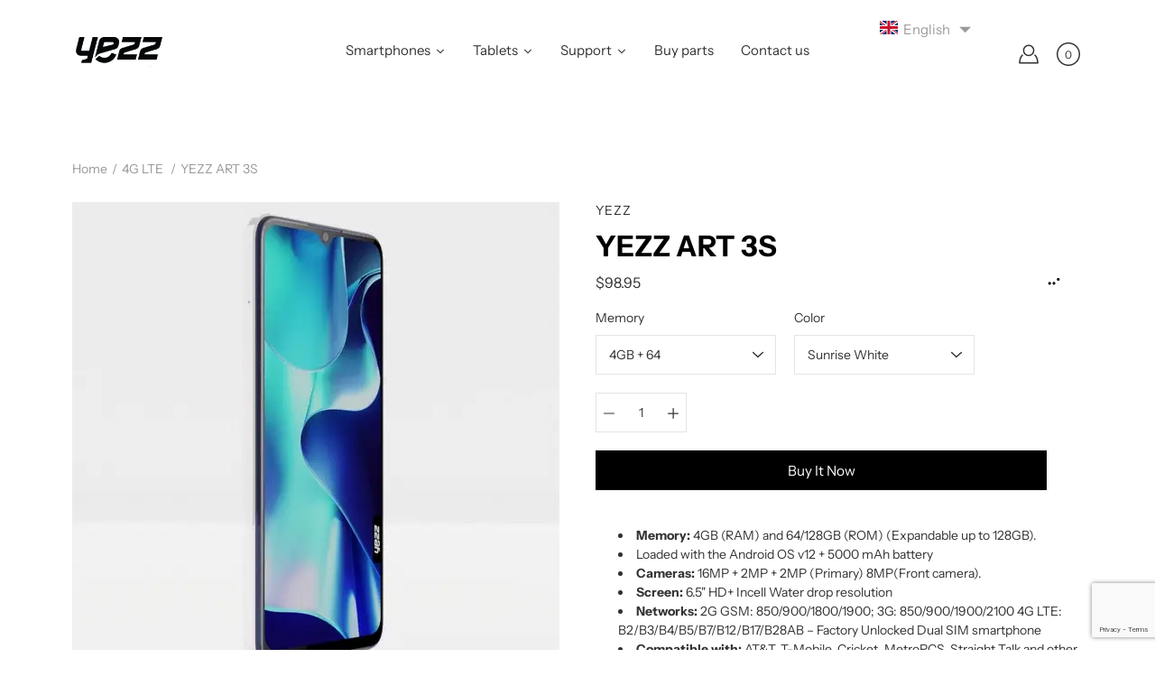

--- FILE ---
content_type: text/html; charset=utf-8
request_url: https://myyezz.com/products/yezz-art-3s
body_size: 64619
content:



<!DOCTYPE html>
<html class="no-js no-touch" lang="en">

<head>


    <meta name="facebook-domain-verification" content="qqueu3t39clykdhmy0lhvzgzz73kh0" />
	<meta charset="utf-8">
	<meta http-equiv='X-UA-Compatible' content='IE=edge,chrome=1'>
	<meta name="viewport" content="width=device-width, height=device-height, initial-scale=1.0, minimum-scale=1.0">
	<link rel="canonical" href="https://myyezz.com/products/yezz-art-3s">
	<link rel="prefetch" as="document" href="https://myyezz.com">
	<link rel="preload" as="style" href="//myyezz.com/cdn/shop/t/5/assets/theme.css?v=4209999545933727111604056882">
	<link rel="preload" as="font" href="//myyezz.com/cdn/fonts/instrument_sans/instrumentsans_n4.db86542ae5e1596dbdb28c279ae6c2086c4c5bfa.woff2" type="font/woff2" crossorigin>
	<link rel="preload" as="font" href="//myyezz.com/cdn/fonts/instrument_sans/instrumentsans_n7.e4ad9032e203f9a0977786c356573ced65a7419a.woff2" type="font/woff2" crossorigin>
	<link rel="preload" as="image" href="//myyezz.com/cdn/shop/t/5/assets/loader.svg?v=29761675971112988911603722297">
	<link rel="preload" as="script" href="//myyezz.com/cdn/shop/t/5/assets/lazysizes.min.js?v=27862327855797619101603722297">
	<link rel="preload" as="script" href="//myyezz.com/cdn/shop/t/5/assets/shop.js?v=299387956427726931603722298">
  
	<link rel="dns-prefetch" href="https://cdn.shopify.com">
	<link rel="dns-prefetch" href="https://v.shopify.com">
	<link rel="dns-prefetch" href="https://fonts.googleapis.com" crossorigin>
	<link rel="dns-prefetch" href="https://cdn.shopifycloud.com">
	<link rel="dns-prefetch" href="https://cdnjs.cloudflare.com">
	<link rel="dns-prefetch" href="https://www.google-analytics.com">
	<link rel="preconnect" href="https://fonts.shopifycdn.com" crossorigin>
	<link rel="preconnect" href="https://ajax.googleapis.com">
	<link rel="preconnect" href="https://customjs.s.asaplabs.io">
	<link rel="dns-prefetch" href="https://maps.googleapis.com">
	<link rel="dns-prefetch" href="https://maps.gstatic.com">
	<link rel="dns-prefetch" href="https://monorail-edge.shopifysvc.com"><link rel="dns-prefetch" href="https://productreviews.shopifycdn.com"><title>YEZZ ART 3S</title><link rel="shortcut icon" href="//myyezz.com/cdn/shop/files/ILOGO_Y-02_32x32.png?v=1614334442" type="image/png"><meta name="description" content="Memory: 4GB (RAM) and 64/128GB (ROM) (Expandable up to 128GB). Loaded with the Android OS v12 + 5000 mAh battery Cameras: 16MP + 2MP + 2MP (Primary) 8MP(Front camera).  Screen: 6.5&quot; HD+ Incell Water drop resolution Networks: 2G GSM: 850/900/1800/1900; 3G: 850/900/1900/2100 4G LTE: B2/B3/B4/B5/B7/B12/B17/B28AB – Factory">



<style>
    :root {
        --color-background: #ffffff;
        --color-background-alpha-25: rgba(255, 255, 255, 0.25);
        --color-background-alpha-35: rgba(255, 255, 255, 0.35);
        --color-background-alpha-60: rgba(255, 255, 255, 0.6);
        --color-background-overlay: rgba(255, 255, 255, 0.9);
        --color-background-table-header: #808080;
        --color-heading: #000000;
        --color-text: #333333;
        --color-text-alpha-5: rgba(51, 51, 51, 0.05);
        --color-text-alpha-8: rgba(51, 51, 51, 0.08);
        --color-text-alpha-10: rgba(51, 51, 51, 0.1);
        --color-text-alpha-25: rgba(51, 51, 51, 0.25);
        --color-text-alpha-30: rgba(51, 51, 51, 0.3);
        --color-text-alpha-55: rgba(51, 51, 51, 0.55);
        --color-text-alpha-60: rgba(51, 51, 51, 0.6);
        --color-label: rgba(51, 51, 51, 0.8);
        --color-input-placeholder: rgba(51, 51, 51, 0.5);
        --color-cart-text: rgba(51, 51, 51, 0.6);
        --color-border: #e4e4e4;
        --color-border-dark: #8b8b8b;
        --color-accent-line: #40312c;
        --color-error: #d02e2e;
        --color-header-bg: #ffffff;
        --color-header-text: #333333;
        --color-header-bg-home: rgba(0,0,0,0);
        --color-header-text-home: #000000;
        --color-header-bg-scroll: #ffffff;
        --color-header-text-scroll: #333333;
        --color-header-icon: #1d1d1f;
        --color-header-icon-bg: #ffffff;
        --color-header-icon-home: #222222;
        --color-header-icon-bg-home: #ffffff;
        --color-header-icon-scroll: #222222;
        --color-header-icon-bg-scroll: #ffffff;
        --color-dropdown-bg: #ffffff;
        --color-dropdown-text: #333333;
        --color-drawer-text: #000000;
        --color-drawer-bg: #ffffff;
        --color-badge-text: #fff;
        --color-badge-bg: #2e3234;
        --color-button-primary-bg: #000000;
        --color-button-primary-text: #fff;
        --color-button-primary-border: #000000;
        --color-button-secondary-bg: #ffffff;
        --color-button-secondary-text: #000;
        --color-button-secondary-border: #000;
        --color-button-alt-bg: transparent;
        --color-button-alt-text: #000000;
        --color-button-alt-border: #000000;
        --color-top-bar-text: #ffffff;
        --color-top-bar-bg: #1d1d1f;
        --color-footer-text: #ffffff;
        --color-footer-placeholder-text: rgba(255, 255, 255, 0.5);
        --color-footer-bg: #000000;
        --color-footer-bg-hover: rgba(255, 255, 255, 0.05);
        --color-footer-bottom-text: rgba(255, 255, 255, 0.7);
        --color-footer-bottom-bg: #000000;
        --color-footer-bottom-bg-hover: rgba(255, 255, 255, 0.05);
        --color-footer-bottom-border: rgba(255, 255, 255, 0.1);
        --color-search-overlay: rgba(34, 34, 34, 0.1);

        --body-letter-spacing: 0px;
        --heading-letter-spacing: 0px;

        --body-font-family: "Instrument Sans", sans-serif;
        --heading-font-family: "Instrument Sans", sans-serif;

        --body-font-weight: 400;
        --heading-font-weight: 700;

        --body-font-style: normal;
        --heading-font-style: normal;

        --body-font-weight-medium: 400;
        --body-font-weight-bold: 700;

        --heading-font-weight-bold: 700;

        --font-size-body: 14px;
        --font-size-base: 14px;

        --font-size-h1: 42px;
        --font-size-h2: 31.99px;
        --font-size-h3: 21.98px;
        --font-size-h4: 17.01px;
        --font-size-h5: 14.0px;
        --font-size-h6: 11.2px;

        --font-size-h1-mobile: 29.988px;
        --font-size-h2-mobile: 24.99px;

        --font-size-banner-text: 17.92px;
        --font-size-banner-text-mobile: 15.988px;

        --font-size-logo: 23.94px;

        --icon-loader: url( "//myyezz.com/cdn/shop/t/5/assets/loader.svg?v=29761675971112988911603722297" );
        --icon-zoom-in: url( "//myyezz.com/cdn/shop/t/5/assets/icon-zoom-in.svg?v=66463440030260818311603722296" );
        --icon-zoom-out: url( "//myyezz.com/cdn/shop/t/5/assets/icon-zoom-out.svg?v=19447117299412374421603722296" );

        --image-size: contain;
        --image-aspect-ratio: 120.0%;
        --image-aspect-ratio-half: 60.0%;
    }

	@font-face {
  font-family: "Instrument Sans";
  font-weight: 700;
  font-style: normal;
  font-display: swap;
  src: url("//myyezz.com/cdn/fonts/instrument_sans/instrumentsans_n7.e4ad9032e203f9a0977786c356573ced65a7419a.woff2") format("woff2"),
       url("//myyezz.com/cdn/fonts/instrument_sans/instrumentsans_n7.b9e40f166fb7639074ba34738101a9d2990bb41a.woff") format("woff");
}

	@font-face {
  font-family: "Instrument Sans";
  font-weight: 400;
  font-style: normal;
  font-display: swap;
  src: url("//myyezz.com/cdn/fonts/instrument_sans/instrumentsans_n4.db86542ae5e1596dbdb28c279ae6c2086c4c5bfa.woff2") format("woff2"),
       url("//myyezz.com/cdn/fonts/instrument_sans/instrumentsans_n4.510f1b081e58d08c30978f465518799851ef6d8b.woff") format("woff");
}

@font-face {
  font-family: "Instrument Sans";
  font-weight: 700;
  font-style: italic;
  font-display: swap;
  src: url("//myyezz.com/cdn/fonts/instrument_sans/instrumentsans_i7.d6063bb5d8f9cbf96eace9e8801697c54f363c6a.woff2") format("woff2"),
       url("//myyezz.com/cdn/fonts/instrument_sans/instrumentsans_i7.ce33afe63f8198a3ac4261b826b560103542cd36.woff") format("woff");
}

@font-face {
  font-family: "Instrument Sans";
  font-weight: 700;
  font-style: normal;
  font-display: swap;
  src: url("//myyezz.com/cdn/fonts/instrument_sans/instrumentsans_n7.e4ad9032e203f9a0977786c356573ced65a7419a.woff2") format("woff2"),
       url("//myyezz.com/cdn/fonts/instrument_sans/instrumentsans_n7.b9e40f166fb7639074ba34738101a9d2990bb41a.woff") format("woff");
}

@font-face {
  font-family: "Instrument Sans";
  font-weight: 500;
  font-style: normal;
  font-display: swap;
  src: url("//myyezz.com/cdn/fonts/instrument_sans/instrumentsans_n5.1ce463e1cc056566f977610764d93d4704464858.woff2") format("woff2"),
       url("//myyezz.com/cdn/fonts/instrument_sans/instrumentsans_n5.9079eb7bba230c9d8d8d3a7d101aa9d9f40b6d14.woff") format("woff");
}

@font-face {
  font-family: "Instrument Sans";
  font-weight: 400;
  font-style: italic;
  font-display: swap;
  src: url("//myyezz.com/cdn/fonts/instrument_sans/instrumentsans_i4.028d3c3cd8d085648c808ceb20cd2fd1eb3560e5.woff2") format("woff2"),
       url("//myyezz.com/cdn/fonts/instrument_sans/instrumentsans_i4.7e90d82df8dee29a99237cd19cc529d2206706a2.woff") format("woff");
}

@font-face {
  font-family: "Instrument Sans";
  font-weight: 700;
  font-style: italic;
  font-display: swap;
  src: url("//myyezz.com/cdn/fonts/instrument_sans/instrumentsans_i7.d6063bb5d8f9cbf96eace9e8801697c54f363c6a.woff2") format("woff2"),
       url("//myyezz.com/cdn/fonts/instrument_sans/instrumentsans_i7.ce33afe63f8198a3ac4261b826b560103542cd36.woff") format("woff");
}

</style><link href="//myyezz.com/cdn/shop/t/5/assets/theme.css?v=4209999545933727111604056882" rel="stylesheet" type="text/css" media="all" />
	<noscript>
		<link href="//myyezz.com/cdn/shop/t/5/assets/no-js.css?v=17340515888786999071604056881" rel="stylesheet" type="text/css" media="all" />
	</noscript><script type="text/javascript">
    document.documentElement.className = document.documentElement.className.replace('no-js', 'js');

    window.theme = {
        info: {
            name: 'Modular'
        },
        version: '1.9.7',
        routes: {
            root_url: "\/",
            search_url: "\/search",
            product_recommendations_url: "\/recommendations\/products"
        },
        translations: {
            add_to_cart: "Add to Cart",
            load_more: "Load More",
            form_submit: "Add to Cart",
            form_submit_error: "Woops!",
            form_submit_error_details: "Sorry, looks like we don\u0026#39;t have enough of this product. Please try adding fewer items to your cart.",
            cart_title: "Shopping Cart",
            cart_empty: "Your cart is empty",
            cart_acceptance_error: "You must accept our terms and conditions.",
            continue_shopping: "Continue Shopping",
            on_sale: "Sale",
            unit_price_separator: "per",
            sold_out: "Sold Out",
            unavailable: "Unavailable",
            results_products: "Products",
            results_pages: "Pages",
            results_articles: "Articles",
            no_results: "No results found",
            previous: "Previous",
            next: "Next",
            view_all: "View all"
        },
        icons: {
            arrow: '<svg version="1.1" xmlns="http://www.w3.org/2000/svg" width="12" height="12" viewBox="0 0 1024 1024" class="icon icon-arrow"><path d="M926.553 256.428c25.96-23.409 62.316-19.611 83.605 7.033 20.439 25.582 18.251 61.132-6.623 83.562l-467.010 421.128c-22.547 20.331-56.39 19.789-78.311-1.237l-439.071-421.128c-24.181-23.193-25.331-58.79-4.144-83.721 22.077-25.978 58.543-28.612 83.785-4.402l400.458 384.094 427.311-385.33z"></path></svg>',
            arrowSlider: '<svg version="1.1" xmlns="http://www.w3.org/2000/svg" width="24" height="24" viewBox="0 0 1024 1024" class="icon icon-submit"><path d="M1023.998 511.724v-6.44c-0.108-1.288-0.706-2.417-1.605-3.215l-0.005-0.005c0-1.61-1.61-1.61-1.61-3.22s-1.61-1.61-1.61-3.22c-0.89 0-1.61-0.72-1.61-1.61v0l-365.484-378.365c-6.058-5.789-14.286-9.354-23.346-9.354s-17.288 3.564-23.358 9.366l0.013-0.013c-6.101 5.61-9.909 13.631-9.909 22.541s3.81 16.931 9.888 22.52l0.022 0.020 307.522 318.793h-880.705c-17.785 0-32.201 14.417-32.201 32.201s14.417 32.201 32.201 32.201v0h887.145l-313.962 318.793c-5.226 5.704-8.429 13.338-8.429 21.72 0 9.19 3.851 17.481 10.025 23.347l0.014 0.013c5.61 6.101 13.631 9.909 22.541 9.909s16.931-3.81 22.52-9.888l0.020-0.022 363.874-370.315c0-1.61 0-1.61 1.61-3.22 0.89 0 1.61-0.72 1.61-1.61v0c0-1.61 1.61-1.61 1.61-3.22h1.61v-3.22c0.904-0.803 1.502-1.932 1.608-3.203l0.002-0.017v-11.27z"></path></svg>',
            arrowNavSlider: 'M0.0776563715,49.6974826 L0.0776563715,50.3266624 C0.0882978908,50.4524827 0.146435015,50.5626537 0.234305795,50.6407437 C0.234697028,50.7982538 0.39181593,50.7982538 0.39181593,50.9556075 C0.39181593,51.1129611 0.548934833,51.1127264 0.548934833,51.27008 C0.636101395,51.27008 0.706053735,51.3405018 0.706053735,51.4271989 L36.3981789,88.377449 C36.9898787,88.9427015 37.7935482,89.2908983 38.6778897,89.2908983 C39.5622313,89.2908983 40.3661354,88.9429363 40.9590089,88.3761189 C41.5534473,87.8297238 41.9253528,87.0464767 41.9253528,86.1759065 C41.9253528,85.3053363 41.5534473,84.5227934 40.9597131,83.9766331 L10.297036,52.0652206 L96.9330092,52.8421298 C98.6696895,52.8421298 100.077578,51.4342411 100.077578,49.6975608 C100.077578,47.9608805 98.6696895,46.5529919 96.9330092,46.5529919 L10.297036,46.5529919 L40.9578352,15.4206794 C41.4680804,14.8636428 41.7811445,14.1180323 41.7811445,13.299496 C41.7811445,12.4018526 41.4053267,11.5926276 40.8022812,11.0197852 C40.2533823,10.422843 39.4701352,10.0509375 38.599565,10.0509375 C37.7289948,10.0509375 36.9464519,10.422843 36.4002916,11.0165771 L36.3981007,11.018768 L0.863172638,47.1829542 C0.863172638,47.3400731 0.863172638,47.3400731 0.706053735,47.4974267 C0.618887173,47.4974267 0.548934833,47.5678485 0.548934833,47.6545456 C0.548934833,47.8116645 0.39181593,47.8116645 0.39181593,47.9690181 L0.234697028,47.9690181 L0.234697028,48.2834907 C0.146356768,48.3619719 0.0882196443,48.4723777 0.077578125,48.5964766 L0.077578125,49.6984215 L0.0776563715,49.6974826 Z',
            arrowLong: '<svg version="1.1" xmlns="http://www.w3.org/2000/svg" width="1024" height="1024" viewBox="0 0 1024 1024" class="icon icon-arrow-long"><path d="M525.379 1020.065l114.69-110.279c7.645-7.353 7.645-18.379 0-25.732s-19.113-7.353-26.762 0l-82.194 77.195v-942.87c0-11.029-7.645-18.379-19.113-18.379s-19.113 7.353-19.113 18.379v942.87l-82.194-79.033c-7.645-7.353-19.113-7.353-26.762 0-3.823 3.676-5.734 9.191-5.734 12.868s1.911 9.191 5.734 12.868l114.69 110.279c7.645 7.353 19.113 7.353 26.762 1.838z"></path></svg>',
            check: '<svg version="1.1" xmlns="http://www.w3.org/2000/svg" width="1317" height="1024" viewBox="0 0 1317 1024" class="icon icon-check"><path d="M1277.067 47.359c-42.785-42.731-112.096-42.731-154.88 0l-697.692 698.422-232.32-233.782c-43.178-40.234-110.463-39.047-152.195 2.685s-42.919 109.017-2.685 152.195l309.761 309.761c42.785 42.731 112.096 42.731 154.88 0l775.132-774.401c42.731-42.785 42.731-112.096 0-154.88z"></path></svg>',
            close: '<svg version="1.1" xmlns="http://www.w3.org/2000/svg" width="24" height="24" viewBox="0 0 1024 1024" class="icon icon-close"><path d="M446.174 512l-432.542-432.542c-18.177-18.177-18.177-47.649 0-65.826s47.649-18.177 65.826 0l432.542 432.542 432.542-432.542c18.177-18.177 47.649-18.177 65.826 0s18.177 47.649 0 65.826l-432.542 432.542 432.542 432.542c18.177 18.177 18.177 47.649 0 65.826s-47.649 18.177-65.826 0l-432.542-432.542-432.542 432.542c-18.177 18.177-47.649 18.177-65.826 0s-18.177-47.649 0-65.826l432.542-432.542z"></path></svg>',
            plus: '<svg version="1.1" xmlns="http://www.w3.org/2000/svg" width="12" height="12" viewBox="0 0 1024 1024" class="icon icon-plus"><path d="M465.066 465.067l0.001-411.166c-0.005-0.407-0.005-0.407-0.006-0.805 0-29.324 23.796-53.095 53.149-53.095s53.149 23.771 53.149 53.095c-0.001 0.365-0.001 0.365-0.004 0.524l-0.009 411.446 398.754 0.001c0.407-0.005 0.407-0.005 0.805-0.006 29.324 0 53.095 23.796 53.095 53.149s-23.771 53.149-53.095 53.149c-0.365-0.001-0.365-0.001-0.524-0.004l-399.037-0.009-0.009 396.75c0.059 1.378 0.059 1.378 0.071 2.762 0 29.35-23.817 53.142-53.197 53.142-28.299 0-51.612-22.132-53.124-50.361l-0.044-0.832 0.583-0.382-0.586 0.017c-0.020-0.795-0.020-0.795-0.024-1.59 0.011-1.42 0.011-1.42 0.050-1.933l0.001-397.576-409.162-0.009c-1.378 0.059-1.378 0.059-2.762 0.071-29.35 0-53.142-23.817-53.142-53.197 0-28.299 22.132-51.612 50.361-53.124l0.832-0.044 0.382 0.583-0.017-0.586c0.795-0.020 0.795-0.020 1.59-0.024 1.42 0.011 1.42 0.011 1.933 0.050l409.986 0.001z"></path></svg>',
            minus: '<svg version="1.1" xmlns="http://www.w3.org/2000/svg" width="12" height="12" viewBox="0 0 1024 1024" class="icon icon-minus"><path d="M51.573 459.468l-0.017-0.585c0.795-0.020 0.795-0.020 1.59-0.024 1.42 0.011 1.42 0.011 1.933 0.050l915.021 0.002c0.407-0.005 0.407-0.005 0.805-0.006 29.324 0 53.095 23.771 53.095 53.095s-23.771 53.095-53.095 53.095c-0.365-0.001-0.365-0.001-0.524-0.004l-914.477-0.021c-1.378 0.059-1.378 0.059-2.762 0.071-29.35 0-53.142-23.793-53.142-53.142 0-28.271 22.132-51.558 50.361-53.069l0.832-0.044 0.382 0.582z"></path></svg>',
            blank: "\/\/myyezz.com\/cdn\/shop\/t\/5\/assets\/blank_1x1.gif?v=50849316544257392421603722295"
        },
        settings: {
            enableAcceptTerms: false,
            enableAjaxCart: false,
            enableColorSwatches: false,
            enablePaymentButton: true,
            enableVideoLooping: false,
            enableTextAnimations: true,
            enableGridItemsAnimations: true,
            enableSearch: false,
            enableYotpo: false,
            showProductDescription: true,
            showQuickView: false,
            showQuantity: true,
            showReviews: true,
            yotpoId: "",
            imageAspectRatio: 1.2,
            imageBackgroundSize: "contain",
            productBadgeStyle: "circle",
            searchType: "product",
            productTitlePosition: "center"
        },
        isTouch: false
    };
    window.moneyFormat = "${{amount}}";
    window.slate = window.slate || {};
    window.lazySizesConfig = {
        loadHidden: false,
        hFac: 0.5,
        expFactor: 2,
        customMedia: {
          '--phone': '(max-width: 640px)',
          '--tablet': '(min-width: 641px) and (max-width: 1023px)',
          '--lap': '(min-width: 1024px)'
        }
    }
</script>
<script src="//myyezz.com/cdn/shop/t/5/assets/lazysizes.min.js?v=27862327855797619101603722297" async></script>
<script src="//myyezz.com/cdn/shop/t/5/assets/shop.js?v=299387956427726931603722298" defer></script>



  <script>window.performance && window.performance.mark && window.performance.mark('shopify.content_for_header.start');</script><meta id="shopify-digital-wallet" name="shopify-digital-wallet" content="/7356514373/digital_wallets/dialog">
<meta name="shopify-checkout-api-token" content="79a5b389389e1636c01c4b900263945a">
<meta id="in-context-paypal-metadata" data-shop-id="7356514373" data-venmo-supported="true" data-environment="production" data-locale="en_US" data-paypal-v4="true" data-currency="USD">
<link rel="alternate" hreflang="x-default" href="https://myyezz.com/products/yezz-art-3s">
<link rel="alternate" hreflang="en" href="https://myyezz.com/products/yezz-art-3s">
<link rel="alternate" hreflang="es" href="https://myyezz.com/es/products/yezz-art-3s">
<link rel="alternate" type="application/json+oembed" href="https://myyezz.com/products/yezz-art-3s.oembed">
<script async="async" src="/checkouts/internal/preloads.js?locale=en-US"></script>
<script id="shopify-features" type="application/json">{"accessToken":"79a5b389389e1636c01c4b900263945a","betas":["rich-media-storefront-analytics"],"domain":"myyezz.com","predictiveSearch":true,"shopId":7356514373,"locale":"en"}</script>
<script>var Shopify = Shopify || {};
Shopify.shop = "yezzspareparts.myshopify.com";
Shopify.locale = "en";
Shopify.currency = {"active":"USD","rate":"1.0"};
Shopify.country = "US";
Shopify.theme = {"name":"Modular","id":83797246055,"schema_name":"Modular","schema_version":"1.9.7","theme_store_id":849,"role":"main"};
Shopify.theme.handle = "null";
Shopify.theme.style = {"id":null,"handle":null};
Shopify.cdnHost = "myyezz.com/cdn";
Shopify.routes = Shopify.routes || {};
Shopify.routes.root = "/";</script>
<script type="module">!function(o){(o.Shopify=o.Shopify||{}).modules=!0}(window);</script>
<script>!function(o){function n(){var o=[];function n(){o.push(Array.prototype.slice.apply(arguments))}return n.q=o,n}var t=o.Shopify=o.Shopify||{};t.loadFeatures=n(),t.autoloadFeatures=n()}(window);</script>
<script id="shop-js-analytics" type="application/json">{"pageType":"product"}</script>
<script defer="defer" async type="module" src="//myyezz.com/cdn/shopifycloud/shop-js/modules/v2/client.init-shop-cart-sync_BApSsMSl.en.esm.js"></script>
<script defer="defer" async type="module" src="//myyezz.com/cdn/shopifycloud/shop-js/modules/v2/chunk.common_CBoos6YZ.esm.js"></script>
<script type="module">
  await import("//myyezz.com/cdn/shopifycloud/shop-js/modules/v2/client.init-shop-cart-sync_BApSsMSl.en.esm.js");
await import("//myyezz.com/cdn/shopifycloud/shop-js/modules/v2/chunk.common_CBoos6YZ.esm.js");

  window.Shopify.SignInWithShop?.initShopCartSync?.({"fedCMEnabled":true,"windoidEnabled":true});

</script>
<script>(function() {
  var isLoaded = false;
  function asyncLoad() {
    if (isLoaded) return;
    isLoaded = true;
    var urls = ["\/\/code.tidio.co\/uemrygwb1iiuosy831blqiiial6x7dvk.js?shop=yezzspareparts.myshopify.com","https:\/\/chimpstatic.com\/mcjs-connected\/js\/users\/5fcbbf21e9fd3f8f3aafa287c\/ed6deb60e14ca4282f4ecd791.js?shop=yezzspareparts.myshopify.com","https:\/\/a.mailmunch.co\/widgets\/site-905705-0f16ef8deca3ad585f26cec94ffe4cb43350caff.js?shop=yezzspareparts.myshopify.com"];
    for (var i = 0; i < urls.length; i++) {
      var s = document.createElement('script');
      s.type = 'text/javascript';
      s.async = true;
      s.src = urls[i];
      var x = document.getElementsByTagName('script')[0];
      x.parentNode.insertBefore(s, x);
    }
  };
  if(window.attachEvent) {
    window.attachEvent('onload', asyncLoad);
  } else {
    window.addEventListener('load', asyncLoad, false);
  }
})();</script>
<script id="__st">var __st={"a":7356514373,"offset":-18000,"reqid":"2b6157ee-4ac9-4ed3-936b-2ab306dc7965-1768909421","pageurl":"myyezz.com\/products\/yezz-art-3s","u":"d421c2f83ef5","p":"product","rtyp":"product","rid":8022764978455};</script>
<script>window.ShopifyPaypalV4VisibilityTracking = true;</script>
<script id="captcha-bootstrap">!function(){'use strict';const t='contact',e='account',n='new_comment',o=[[t,t],['blogs',n],['comments',n],[t,'customer']],c=[[e,'customer_login'],[e,'guest_login'],[e,'recover_customer_password'],[e,'create_customer']],r=t=>t.map((([t,e])=>`form[action*='/${t}']:not([data-nocaptcha='true']) input[name='form_type'][value='${e}']`)).join(','),a=t=>()=>t?[...document.querySelectorAll(t)].map((t=>t.form)):[];function s(){const t=[...o],e=r(t);return a(e)}const i='password',u='form_key',d=['recaptcha-v3-token','g-recaptcha-response','h-captcha-response',i],f=()=>{try{return window.sessionStorage}catch{return}},m='__shopify_v',_=t=>t.elements[u];function p(t,e,n=!1){try{const o=window.sessionStorage,c=JSON.parse(o.getItem(e)),{data:r}=function(t){const{data:e,action:n}=t;return t[m]||n?{data:e,action:n}:{data:t,action:n}}(c);for(const[e,n]of Object.entries(r))t.elements[e]&&(t.elements[e].value=n);n&&o.removeItem(e)}catch(o){console.error('form repopulation failed',{error:o})}}const l='form_type',E='cptcha';function T(t){t.dataset[E]=!0}const w=window,h=w.document,L='Shopify',v='ce_forms',y='captcha';let A=!1;((t,e)=>{const n=(g='f06e6c50-85a8-45c8-87d0-21a2b65856fe',I='https://cdn.shopify.com/shopifycloud/storefront-forms-hcaptcha/ce_storefront_forms_captcha_hcaptcha.v1.5.2.iife.js',D={infoText:'Protected by hCaptcha',privacyText:'Privacy',termsText:'Terms'},(t,e,n)=>{const o=w[L][v],c=o.bindForm;if(c)return c(t,g,e,D).then(n);var r;o.q.push([[t,g,e,D],n]),r=I,A||(h.body.append(Object.assign(h.createElement('script'),{id:'captcha-provider',async:!0,src:r})),A=!0)});var g,I,D;w[L]=w[L]||{},w[L][v]=w[L][v]||{},w[L][v].q=[],w[L][y]=w[L][y]||{},w[L][y].protect=function(t,e){n(t,void 0,e),T(t)},Object.freeze(w[L][y]),function(t,e,n,w,h,L){const[v,y,A,g]=function(t,e,n){const i=e?o:[],u=t?c:[],d=[...i,...u],f=r(d),m=r(i),_=r(d.filter((([t,e])=>n.includes(e))));return[a(f),a(m),a(_),s()]}(w,h,L),I=t=>{const e=t.target;return e instanceof HTMLFormElement?e:e&&e.form},D=t=>v().includes(t);t.addEventListener('submit',(t=>{const e=I(t);if(!e)return;const n=D(e)&&!e.dataset.hcaptchaBound&&!e.dataset.recaptchaBound,o=_(e),c=g().includes(e)&&(!o||!o.value);(n||c)&&t.preventDefault(),c&&!n&&(function(t){try{if(!f())return;!function(t){const e=f();if(!e)return;const n=_(t);if(!n)return;const o=n.value;o&&e.removeItem(o)}(t);const e=Array.from(Array(32),(()=>Math.random().toString(36)[2])).join('');!function(t,e){_(t)||t.append(Object.assign(document.createElement('input'),{type:'hidden',name:u})),t.elements[u].value=e}(t,e),function(t,e){const n=f();if(!n)return;const o=[...t.querySelectorAll(`input[type='${i}']`)].map((({name:t})=>t)),c=[...d,...o],r={};for(const[a,s]of new FormData(t).entries())c.includes(a)||(r[a]=s);n.setItem(e,JSON.stringify({[m]:1,action:t.action,data:r}))}(t,e)}catch(e){console.error('failed to persist form',e)}}(e),e.submit())}));const S=(t,e)=>{t&&!t.dataset[E]&&(n(t,e.some((e=>e===t))),T(t))};for(const o of['focusin','change'])t.addEventListener(o,(t=>{const e=I(t);D(e)&&S(e,y())}));const B=e.get('form_key'),M=e.get(l),P=B&&M;t.addEventListener('DOMContentLoaded',(()=>{const t=y();if(P)for(const e of t)e.elements[l].value===M&&p(e,B);[...new Set([...A(),...v().filter((t=>'true'===t.dataset.shopifyCaptcha))])].forEach((e=>S(e,t)))}))}(h,new URLSearchParams(w.location.search),n,t,e,['guest_login'])})(!0,!0)}();</script>
<script integrity="sha256-4kQ18oKyAcykRKYeNunJcIwy7WH5gtpwJnB7kiuLZ1E=" data-source-attribution="shopify.loadfeatures" defer="defer" src="//myyezz.com/cdn/shopifycloud/storefront/assets/storefront/load_feature-a0a9edcb.js" crossorigin="anonymous"></script>
<script data-source-attribution="shopify.dynamic_checkout.dynamic.init">var Shopify=Shopify||{};Shopify.PaymentButton=Shopify.PaymentButton||{isStorefrontPortableWallets:!0,init:function(){window.Shopify.PaymentButton.init=function(){};var t=document.createElement("script");t.src="https://myyezz.com/cdn/shopifycloud/portable-wallets/latest/portable-wallets.en.js",t.type="module",document.head.appendChild(t)}};
</script>
<script data-source-attribution="shopify.dynamic_checkout.buyer_consent">
  function portableWalletsHideBuyerConsent(e){var t=document.getElementById("shopify-buyer-consent"),n=document.getElementById("shopify-subscription-policy-button");t&&n&&(t.classList.add("hidden"),t.setAttribute("aria-hidden","true"),n.removeEventListener("click",e))}function portableWalletsShowBuyerConsent(e){var t=document.getElementById("shopify-buyer-consent"),n=document.getElementById("shopify-subscription-policy-button");t&&n&&(t.classList.remove("hidden"),t.removeAttribute("aria-hidden"),n.addEventListener("click",e))}window.Shopify?.PaymentButton&&(window.Shopify.PaymentButton.hideBuyerConsent=portableWalletsHideBuyerConsent,window.Shopify.PaymentButton.showBuyerConsent=portableWalletsShowBuyerConsent);
</script>
<script>
  function portableWalletsCleanup(e){e&&e.src&&console.error("Failed to load portable wallets script "+e.src);var t=document.querySelectorAll("shopify-accelerated-checkout .shopify-payment-button__skeleton, shopify-accelerated-checkout-cart .wallet-cart-button__skeleton"),e=document.getElementById("shopify-buyer-consent");for(let e=0;e<t.length;e++)t[e].remove();e&&e.remove()}function portableWalletsNotLoadedAsModule(e){e instanceof ErrorEvent&&"string"==typeof e.message&&e.message.includes("import.meta")&&"string"==typeof e.filename&&e.filename.includes("portable-wallets")&&(window.removeEventListener("error",portableWalletsNotLoadedAsModule),window.Shopify.PaymentButton.failedToLoad=e,"loading"===document.readyState?document.addEventListener("DOMContentLoaded",window.Shopify.PaymentButton.init):window.Shopify.PaymentButton.init())}window.addEventListener("error",portableWalletsNotLoadedAsModule);
</script>

<script type="module" src="https://myyezz.com/cdn/shopifycloud/portable-wallets/latest/portable-wallets.en.js" onError="portableWalletsCleanup(this)" crossorigin="anonymous"></script>
<script nomodule>
  document.addEventListener("DOMContentLoaded", portableWalletsCleanup);
</script>

<link id="shopify-accelerated-checkout-styles" rel="stylesheet" media="screen" href="https://myyezz.com/cdn/shopifycloud/portable-wallets/latest/accelerated-checkout-backwards-compat.css" crossorigin="anonymous">
<style id="shopify-accelerated-checkout-cart">
        #shopify-buyer-consent {
  margin-top: 1em;
  display: inline-block;
  width: 100%;
}

#shopify-buyer-consent.hidden {
  display: none;
}

#shopify-subscription-policy-button {
  background: none;
  border: none;
  padding: 0;
  text-decoration: underline;
  font-size: inherit;
  cursor: pointer;
}

#shopify-subscription-policy-button::before {
  box-shadow: none;
}

      </style>

<script>window.performance && window.performance.mark && window.performance.mark('shopify.content_for_header.end');</script><div id="shopify-section-filter-menu-settings" class="shopify-section"><style type="text/css">
/*  Filter Menu Color and Image Section CSS */</style>
<link href="//myyezz.com/cdn/shop/t/5/assets/filter-menu.scss.css?v=32472898119075917081701320387" rel="stylesheet" type="text/css" media="all" />
<script src="//myyezz.com/cdn/shop/t/5/assets/filter-menu.js?v=107598899066246080521608058167" type="text/javascript"></script>





</div>
  
 

<script>window.__pagefly_analytics_settings__={"version":2,"visits":290,"dashboardVisits":"49","storefrontPassword":"","acceptGDPR":true,"acceptTracking":true,"planMigrated":true,"install_app":"1","klaviyoListKey":"MFNKPU","create_first_regular_page":"1","pageflyThemeId":83965050983,"publish_first_regular_page":"1","first_visit_pricing_plan":"1","create_first_home_page":"1","create_first_product_page":"1","publish_first_product_page":"1","publish_first_home_page":"1"};</script>
 
<link href="//myyezz.com/cdn/shop/t/5/assets/globo.formbuilder.css?v=102937479582200494571611254056" rel="stylesheet" type="text/css" media="all" /><script>
	var Globo = Globo || {};
    Globo.FormBuilder = Globo.FormBuilder || {}
    Globo.FormBuilder.url = "https://form.globosoftware.net"
    Globo.FormBuilder.shop = {
        settings : {
            reCaptcha : {
                siteKey : ''
            },
            hideWaterMark : true
        },
        pricing:{
            features:{
                fileUpload : 2,
                removeCopyright : false
            }
        }
    }
    Globo.FormBuilder.forms = []

        Globo.FormBuilder.page = {
        title : document.title,
        href : window.location.href
    }
</script>

<script type="text/template" id="globo-formbuilder-dynamicCSS">

	.globo-form-app{
    max-width: {{configs.appearance.width}}px;
    width: -webkit-fill-available;
    background-color:#FFF;
    {% if configs.appearance.background == 'color' %}
    background-color: {{configs.appearance.backgroundColor}};
    {% endif %}
    {% if configs.appearance.background == 'image' %}
    background-image : url('{{configs.appearance.backgroundImage}}');
    background-position: center {{configs.appearance.backgroundImageAlignment}};;
    background-repeat:no-repeat;
    background-size: cover;
    {% endif %}
}

.globo-form-app .globo-heading{
    color: {{configs.appearance.headingColor}}
}
.globo-form-app .globo-description,
.globo-form-app .header .globo-description{
    color: {{configs.appearance.descriptionColor}}
}
.globo-form-app .globo-label,
.globo-form-app .globo-form-control label.globo-label,
.globo-form-app .globo-form-control label.globo-label span.label-content{
    color: {{configs.appearance.labelColor}}
}
.globo-form-app .globo-form-control .help-text.globo-description{
    color: {{configs.appearance.descriptionColor}}
}
.globo-form-app .globo-form-control .checkbox-wrapper .globo-option,
.globo-form-app .globo-form-control .radio-wrapper .globo-option
{
    color: {{configs.appearance.optionColor}}
}
.globo-form-app .footer{
    text-align:{{configs.footer.submitAlignment}};
}
.globo-form-app .footer button{
    border:1px solid {{configs.appearance.mainColor}};
    {% if configs.footer.submitFullWidth %}
        width:100%;
    {% endif %}
}
.globo-form-app .footer button.submit,
.globo-form-app .footer button.action.loading .spinner{
    background-color: {{configs.appearance.mainColor}};
    color : {{ configs.appearance.mainColor | idealTextColor }};
}
.globo-form-app .globo-form-control .star-rating>fieldset:not(:checked)>label:before {
    content: url('data:image/svg+xml; utf8, <svg aria-hidden="true" focusable="false" data-prefix="far" data-icon="star" class="svg-inline--fa fa-star fa-w-18" role="img" xmlns="http://www.w3.org/2000/svg" viewBox="0 0 576 512"><path fill="{{configs.appearance.mainColor | encodeHexColor }}" d="M528.1 171.5L382 150.2 316.7 17.8c-11.7-23.6-45.6-23.9-57.4 0L194 150.2 47.9 171.5c-26.2 3.8-36.7 36.1-17.7 54.6l105.7 103-25 145.5c-4.5 26.3 23.2 46 46.4 33.7L288 439.6l130.7 68.7c23.2 12.2 50.9-7.4 46.4-33.7l-25-145.5 105.7-103c19-18.5 8.5-50.8-17.7-54.6zM388.6 312.3l23.7 138.4L288 385.4l-124.3 65.3 23.7-138.4-100.6-98 139-20.2 62.2-126 62.2 126 139 20.2-100.6 98z"></path></svg>');
}
.globo-form-app .globo-form-control .star-rating>fieldset>input:checked ~ label:before {
    content: url('data:image/svg+xml; utf8, <svg aria-hidden="true" focusable="false" data-prefix="fas" data-icon="star" class="svg-inline--fa fa-star fa-w-18" role="img" xmlns="http://www.w3.org/2000/svg" viewBox="0 0 576 512"><path fill="{{configs.appearance.mainColor | encodeHexColor }}" d="M259.3 17.8L194 150.2 47.9 171.5c-26.2 3.8-36.7 36.1-17.7 54.6l105.7 103-25 145.5c-4.5 26.3 23.2 46 46.4 33.7L288 439.6l130.7 68.7c23.2 12.2 50.9-7.4 46.4-33.7l-25-145.5 105.7-103c19-18.5 8.5-50.8-17.7-54.6L382 150.2 316.7 17.8c-11.7-23.6-45.6-23.9-57.4 0z"></path></svg>');
}
.globo-form-app .globo-form-control .star-rating>fieldset:not(:checked)>label:hover:before, .globo-form-app .globo-form-control .star-rating>fieldset:not(:checked)>label:hover ~ label:before{
    content : url('data:image/svg+xml; utf8, <svg aria-hidden="true" focusable="false" data-prefix="fas" data-icon="star" class="svg-inline--fa fa-star fa-w-18" role="img" xmlns="http://www.w3.org/2000/svg" viewBox="0 0 576 512"><path fill="{{configs.appearance.mainColor | encodeHexColor }}" d="M259.3 17.8L194 150.2 47.9 171.5c-26.2 3.8-36.7 36.1-17.7 54.6l105.7 103-25 145.5c-4.5 26.3 23.2 46 46.4 33.7L288 439.6l130.7 68.7c23.2 12.2 50.9-7.4 46.4-33.7l-25-145.5 105.7-103c19-18.5 8.5-50.8-17.7-54.6L382 150.2 316.7 17.8c-11.7-23.6-45.6-23.9-57.4 0z"></path></svg>')
}
.globo-form-app .globo-form-control .radio-wrapper .radio-input:checked ~ .radio-label:after {
    background: {{configs.appearance.mainColor}};
    background: radial-gradient({{configs.appearance.mainColor}} 40%, #fff 45%);
}
.globo-form-app .globo-form-control .checkbox-wrapper .checkbox-input:checked ~ .checkbox-label:before {
    border-color: {{configs.appearance.mainColor}};
    box-shadow: 0 4px 6px rgba(50,50,93,0.11), 0 1px 3px rgba(0,0,0,0.08);
    background-color: {{configs.appearance.mainColor}};
}
.globo-form-app .step.-completed .step__number,
.globo-form-app .line.-progress,
.globo-form-app .line.-start{
    background-color: {{configs.appearance.mainColor}};
}
.globo-form-app .checkmark__check,
.globo-form-app .checkmark__circle{
    stroke: {{configs.appearance.mainColor}};
}
.globo-form .floating-button{
    background-color: {{configs.appearance.mainColor}};
}
.globo-form-app .globo-form-control .checkbox-wrapper .checkbox-input ~ .checkbox-label:before,
.globo-form-app .globo-form-control .radio-wrapper .radio-input ~ .radio-label:after{
    border-color : {{configs.appearance.mainColor}};
}
.flatpickr-day.selected, .flatpickr-day.startRange, .flatpickr-day.endRange, .flatpickr-day.selected.inRange, .flatpickr-day.startRange.inRange, .flatpickr-day.endRange.inRange, .flatpickr-day.selected:focus, .flatpickr-day.startRange:focus, .flatpickr-day.endRange:focus, .flatpickr-day.selected:hover, .flatpickr-day.startRange:hover, .flatpickr-day.endRange:hover, .flatpickr-day.selected.prevMonthDay, .flatpickr-day.startRange.prevMonthDay, .flatpickr-day.endRange.prevMonthDay, .flatpickr-day.selected.nextMonthDay, .flatpickr-day.startRange.nextMonthDay, .flatpickr-day.endRange.nextMonthDay {
    background: {{configs.appearance.mainColor}};
    border-color: {{configs.appearance.mainColor}};
}

</script>
<script type="text/template" id="globo-formbuilder-template">

	<div class="globo-form {{configs.appearance.layout}}-form">
<style>{{ null | renderElement : dynamicCSS,configs }}</style>
<div class="globo-form-app {{configs.appearance.layout}}-layout">
    <form class="g-container" novalidate action="{{Globo.FormBuilder.url}}/api/front/form/{{formId}}/send" method="POST" enctype="multipart/form-data" data-id={{formId}}>
        {% if configs.header.active %}
        <div class="header">
            <h3 class="title globo-heading">{{configs.header.title}}</h3>
            {% if configs.header.description != '' and configs.header.description != '<p><br></p>' %}
            <div class="description globo-description">{{configs.header.description}}</div>
            {% endif %}
        </div>
        {% endif %}
        {% if configs.isStepByStepForm %}
            <div class="globo-formbuilder-wizard" data-id={{formId}}>
                <div class="wizard__content">
                    <header class="wizard__header">
                        <div class="wizard__steps">
                        <nav class="steps">
                            {% for element in configs.elements %}
                                <div class="step">
                                    <div class="step__content">
                                        <p class="step__number"></p>
                                        <svg class="checkmark" xmlns="http://www.w3.org/2000/svg" viewBox="0 0 52 52">
                                            <circle class="checkmark__circle" cx="26" cy="26" r="25" fill="none"/>
                                            <path class="checkmark__check" fill="none" d="M14.1 27.2l7.1 7.2 16.7-16.8"/>
                                        </svg>
                                        <div class="lines">
                                            {% if forloop.first == true %}
                                                <div class="line -start"></div>
                                            {% endif %}
                                            <div class="line -background">
                                            </div>
                                            <div class="line -progress">
                                            </div>
                                        </div>  
                                    </div>
                                </div>
                            {% endfor %}
                        </nav>
                        </div>
                    </header>
                    <div class="panels">
                        {% for element in configs.elements %}
                        <div class="panel" data-id={{formId}}>
                            {% if element.type != "group" %}
                                {{ element | renderElement : partialElement , configs }}
                            {% else %}
                                {% for el in element.elements %}
                                    {{ el | renderElement : partialElement , configs }}
                                {% endfor %}
                            {% endif %}
                            {% if forloop.last == true %}
                                {% if configs.reCaptcha.enable = true %}
                                    <div class="globo-form-control">
                                        <div class="globo-g-recaptcha" data-sitekey="{{Globo.FormBuilder.shop.settings.reCaptcha.siteKey}}"></div>
                                        <input type="hidden" name="reCaptcha" id="reCaptcha">
                                        <small class="messages"></small>
                                    </div>
                                {% endif %}
                            {% endif %}
                        </div>
                        {% endfor %}
                    </div>
                    {% if Globo.FormBuilder.shop.pricing.features.removeCopyright == false and Globo.FormBuilder.shop.settings.hideWaterMark == false %}
                    <p style="text-align: right;font-size:small;" >Made by <a target="_blank" rel="nofollow" href="https://apps.shopify.com/form-builder-contact-form">Powerful Contact Form Builder</a> </p>
                    {% endif %}
                    <div class="message error">
                        <div class="content"></div>
                        <div class="dismiss" onclick="Globo.dismiss(this)">
                            <svg viewBox="0 0 20 20" class="" focusable="false" aria-hidden="true"><path d="M11.414 10l4.293-4.293a.999.999 0 1 0-1.414-1.414L10 8.586 5.707 4.293a.999.999 0 1 0-1.414 1.414L8.586 10l-4.293 4.293a.999.999 0 1 0 1.414 1.414L10 11.414l4.293 4.293a.997.997 0 0 0 1.414 0 .999.999 0 0 0 0-1.414L11.414 10z" fill-rule="evenodd"></path></svg>
                        </div>
                    </div>
                    {% unless configs.afterSubmit.message == "" %}
                    <div class="message success">
                        <div class="content">{{configs.afterSubmit.message}}</div>
                        <div class="dismiss" onclick="Globo.dismiss(this)">
                            <svg viewBox="0 0 20 20" class="" focusable="false" aria-hidden="true"><path d="M11.414 10l4.293-4.293a.999.999 0 1 0-1.414-1.414L10 8.586 5.707 4.293a.999.999 0 1 0-1.414 1.414L8.586 10l-4.293 4.293a.999.999 0 1 0 1.414 1.414L10 11.414l4.293 4.293a.997.997 0 0 0 1.414 0 .999.999 0 0 0 0-1.414L11.414 10z" fill-rule="evenodd"></path></svg>
                        </div>
                    </div>
                    {% endunless %}
                    <div class="footer wizard__footer">
                        {% if configs.footer.description != '' and configs.footer.description != '<p><br></p>' %}
                        <div class="description globo-description">{{configs.footer.description}}</div>
                        {% endif %}
                        <button type="button" class="action previous  {{configs.appearance.style}}-button">{{configs.footer.previousText}}</button>
                        <button type="button" class="action next submit {{configs.appearance.style}}-button" data-submitting-text="{{configs.footer.submittingText}}" data-submit-text='<span class="spinner"></span>{{configs.footer.submitText}}' data-next-text={{configs.footer.nextText}} ><span class="spinner"></span>{{configs.footer.nextText}}</button>
                        <h1 class="wizard__congrats-message"></h1>
                    </div>
                </div>
            </div>
        {% else %}
            <div class="content flex-wrap block-container" data-id={{formId}}>
                {% for element in configs.elements %}
                    {% if element.type != "group" %}
                        {{ element | renderElement : partialElement , configs }}
                    {% else %}
                        {% for el in element.elements %}
                            {{ el | renderElement : partialElement , configs }}
                        {% endfor %}
                    {% endif %}
                {% endfor %}
                {% if configs.reCaptcha.enable = true %}
                    <div class="globo-form-control">
                        <div class="globo-g-recaptcha" data-sitekey="{{Globo.FormBuilder.shop.settings.reCaptcha.siteKey}}"></div>
                        <input type="hidden" name="reCaptcha" id="reCaptcha">
                        <small class="messages"></small>
                    </div>
                {% endif %}
            </div>
            {% if Globo.FormBuilder.shop.pricing.features.removeCopyright == false and Globo.FormBuilder.shop.settings.hideWaterMark == false %}
            <p style="text-align: right;font-size:small;">Made by <a target="_blank" rel="nofollow" href="https://apps.shopify.com/form-builder-contact-form">Powerful Contact Form Builder</a> </p>
            {% endif %}
            <div class="message error">
                <div class="content"></div>
                <div class="dismiss" onclick="Globo.dismiss(this)">
                    <svg viewBox="0 0 20 20" class="" focusable="false" aria-hidden="true"><path d="M11.414 10l4.293-4.293a.999.999 0 1 0-1.414-1.414L10 8.586 5.707 4.293a.999.999 0 1 0-1.414 1.414L8.586 10l-4.293 4.293a.999.999 0 1 0 1.414 1.414L10 11.414l4.293 4.293a.997.997 0 0 0 1.414 0 .999.999 0 0 0 0-1.414L11.414 10z" fill-rule="evenodd"></path></svg>
                </div>
            </div>
            {% unless configs.afterSubmit.message == "" %}
            <div class="message success">
                <div class="content">{{configs.afterSubmit.message}}</div>
                <div class="dismiss" onclick="Globo.dismiss(this)">
                    <svg viewBox="0 0 20 20" class="" focusable="false" aria-hidden="true"><path d="M11.414 10l4.293-4.293a.999.999 0 1 0-1.414-1.414L10 8.586 5.707 4.293a.999.999 0 1 0-1.414 1.414L8.586 10l-4.293 4.293a.999.999 0 1 0 1.414 1.414L10 11.414l4.293 4.293a.997.997 0 0 0 1.414 0 .999.999 0 0 0 0-1.414L11.414 10z" fill-rule="evenodd"></path></svg>
                </div>
            </div>
            {% endunless %}
            <div class="footer">
                {% if configs.footer.description != '' and configs.footer.description != '<p><br></p>' %}
                <div class="description globo-description">{{configs.footer.description}}</div>
                {% endif %}
                <button class="action submit {{configs.appearance.style}}-button"><span class="spinner"></span>{{configs.footer.submitText}}</button>
            </div>
        {% endif %}
        {% if Globo.FormBuilder.customer %}
            <input type="hidden" value="{{Globo.FormBuilder.customer.id}}" name="customer[id]">
            <input type="hidden" value="{{Globo.FormBuilder.customer.email}}" name="customer[email]"> 
            <input type="hidden" value="{{Globo.FormBuilder.customer.name}}" name="customer[name]">
        {% endif %}
        <input type="hidden" value="{{Globo.FormBuilder.page.title}}" name="page[title]">
        <input type="hidden" value="{{Globo.FormBuilder.page.href}}" name="page[href]"> 

        <input type="hidden" value="" name="_keyLabel">
    </form>
    {% unless configs.afterSubmit.message == "" %}
    <div class="message success">
        <div class="content">{{configs.afterSubmit.message}}</div>
        <div class="dismiss" onclick="Globo.dismiss(this)">
            <svg viewBox="0 0 20 20" class="" focusable="false" aria-hidden="true"><path d="M11.414 10l4.293-4.293a.999.999 0 1 0-1.414-1.414L10 8.586 5.707 4.293a.999.999 0 1 0-1.414 1.414L8.586 10l-4.293 4.293a.999.999 0 1 0 1.414 1.414L10 11.414l4.293 4.293a.997.997 0 0 0 1.414 0 .999.999 0 0 0 0-1.414L11.414 10z" fill-rule="evenodd"></path></svg>
        </div>
    </div>
    {% endunless %}
</div>
{% if configs.appearance.layout == 'float'  %}
{% if configs.appearance.floatingIcon != '' or configs.appearance.floatingText != '' %}
{% if configs.appearance.floatingText != '' and configs.appearance.floatingText != null %}
{% assign circle = '' %}
{% else %}
{% assign circle = 'circle' %}
{% endif %}
<div class="floating-button {{circle}} {{configs.appearance.position}}" onclick="Globo.FormBuilder.showFloatingForm(this)">
    <div class="fabLabel">
        {{configs.appearance.floatingIcon}}
        {{configs.appearance.floatingText}}
    </div>
</div>
{% endif %}
<div class="overlay" onclick="Globo.FormBuilder.hideFloatingForm(this)"></div>
{% endif %}
</div>

</script>
<script type="text/template" id="globo-formbuilder-element">

    {% assign columnWidth = element.columnWidth | parseInt %}
{% assign columnWidthClass = "layout-" | append : columnWidth | append : "-column" %}
{% assign attrInput = "" %}

{% if element.conditionalField && element.onlyShowIf && element.onlyShowIf != false %}
{% assign columnWidthClass = columnWidthClass | append : " conditional-field" %}
{% assign escapeConnectedValue = element[element.onlyShowIf] | escapeHtml %}
{% assign attrInput = "disabled='disabled'" %}
{% assign dataAttr = dataAttr | append : " data-connected-id='" | append : element.onlyShowIf | append : "'" %}
{% assign dataAttr = dataAttr | append : " data-connected-value='" | append : escapeConnectedValue | append : "'" %}
{% endif %}

{% case element.type %}
{% when "text" %}
<div class="globo-form-control {{columnWidthClass}}" {{dataAttr}}>
    <label for="{{element.id}}" class="{{configs.appearance.style}}-label globo-label"><span class="label-content">{{element.label}}</span>{% if element.required %}<span class="text-danger text-smaller"> *</span>{% endif %}</label>
    <input type="text" {{attrInput}} data-type="{{element.type}}" class="{{configs.appearance.style}}-input" id="{{element.id}}" name="{{element.id}}" placeholder="{{element.placeholder}}" {% if element.required %}presence{% endif %} >
    {% if element.description != '' %}
        <small class="help-text globo-description">{{element.description}}</small>
    {% endif %}
    <small class="messages"></small>
</div>
{% when "name" %}
<div class="globo-form-control {{columnWidthClass}}" {{dataAttr}}>
    <label for="{{element.id}}" class="{{configs.appearance.style}}-label globo-label"><span class="label-content">{{element.label}}</span>{% if element.required %}<span class="text-danger text-smaller"> *</span>{% endif %}</label>
    <input type="text" {{attrInput}} data-type="{{element.type}}" class="{{configs.appearance.style}}-input" id="{{element.id}}" name="{{element.id}}" placeholder="{{element.placeholder}}" {% if element.required %}presence{% endif %} >
    {% if element.description != '' %}
        <small class="help-text globo-description">{{element.description}}</small>
    {% endif %}
    <small class="messages"></small>
</div>
{% when "email" %}
<div class="globo-form-control {{columnWidthClass}}" {{dataAttr}}>
    <label for="{{element.id}}" class="{{configs.appearance.style}}-label globo-label"><span class="label-content">{{element.label}}</span>{% if element.required %}<span class="text-danger text-smaller"> *</span>{% endif %}</label>
    <input type="text" {{attrInput}} data-type="{{element.type}}" class="{{configs.appearance.style}}-input" id="{{element.id}}" name="{{element.id}}" placeholder="{{element.placeholder}}" {% if element.required %}presence{% endif %} >
    {% if element.description != '' %}
        <small class="help-text globo-description">{{element.description}}</small>
    {% endif %}
    <small class="messages"></small>
</div>
{% when "textarea" %}
<div class="globo-form-control {{columnWidthClass}}" {{dataAttr}}>
    <label for="{{element.id}}" class="{{configs.appearance.style}}-label globo-label"><span class="label-content">{{element.label}}</span>{% if element.required %}<span class="text-danger text-smaller"> *</span>{% endif %}</label>
    <textarea id="{{element.id}}" {{attrInput}} data-type="{{element.type}}" class="{{configs.appearance.style}}-input" rows="3" name="{{element.id}}" placeholder="{{element.placeholder}}" {% if element.required %}presence{% endif %} ></textarea>
    {% if element.description != '' %}
        <small class="help-text globo-description">{{element.description}}</small>
    {% endif %}
    <small class="messages"></small>
</div>
{% when "url" %}
<div class="globo-form-control {{columnWidthClass}}" {{dataAttr}}>
    <label for="{{element.id}}" class="{{configs.appearance.style}}-label globo-label"><span class="label-content">{{element.label}}</span>{% if element.required %}<span class="text-danger text-smaller"> *</span>{% endif %}</label>
    <input type="text" {{attrInput}} data-type="{{element.type}}" class="{{configs.appearance.style}}-input" id="{{element.id}}" name="{{element.id}}" placeholder="{{element.placeholder}}" {% if element.required %}presence{% endif %} >
    {% if element.description != '' %}
        <small class="help-text globo-description">{{element.description}}</small>
    {% endif %}
    <small class="messages"></small>
</div>
{% when "phone" %}
<div class="globo-form-control {{columnWidthClass}}" {{dataAttr}}>
    <label for="{{element.id}}" class="{{configs.appearance.style}}-label globo-label"><span class="label-content">{{element.label}}</span>{% if element.required %}<span class="text-danger text-smaller"> *</span>{% endif %}</label>
    <input type="text" {{attrInput}} data-type="{{element.type}}" class="{{configs.appearance.style}}-input" id="{{element.id}}" name="{{element.id}}" placeholder="{{element.placeholder}}" {% if element.required %}presence{% endif %} >
    {% if element.description != '' %}
        <small class="help-text globo-description">{{element.description}}</small>
    {% endif %}
    <small class="messages"></small>
</div>
{% when "number" %}
<div class="globo-form-control {{columnWidthClass}}" {{dataAttr}}>
    <label for="{{element.id}}" class="{{configs.appearance.style}}-label globo-label"><span class="label-content">{{element.label}}</span>{% if element.required %}<span class="text-danger text-smaller"> *</span>{% endif %}</label>
    <input type="number" {{attrInput}} class="{{configs.appearance.style}}-input" id="{{element.id}}" name="{{element.id}}" placeholder="{{element.placeholder}}" {% if element.required %}presence{% endif %} >
    {% if element.description != '' %}
        <small class="help-text globo-description">{{element.description}}</small>
    {% endif %}
    <small class="messages"></small>
</div>
{% when "password" %}
<div class="globo-form-control {{columnWidthClass}}" {{dataAttr}}>
    <label for="{{element.id}}" class="{{configs.appearance.style}}-label globo-label"><span class="label-content">{{element.label}}</span>{% if element.required %}<span class="text-danger text-smaller"> *</span>{% endif %}</label>
    <input type="password" data-type="{{element.type}}" {{attrInput}} class="{{configs.appearance.style}}-input" id="{{element.id}}" name="{{element.id}}" {% if element.validationRule %} data-validate-rule="{{element.validationRule}}" {% endif %} {% if element.validationRule == 'advancedValidateRule' %} data-advanced-validate-rule="{{element.advancedValidateRule}}" {% endif %} placeholder="{{element.placeholder}}" {% if element.required %}presence{% endif %} >
    {% if element.description != '' %}
        <small class="help-text globo-description">{{element.description}}</small>
    {% endif %}
    <small class="messages"></small>
</div>
{% if element.hasConfirm %}
    <div class="globo-form-control {{columnWidthClass}}" {{dataAttr}}>
        <label for="{{element.id}}Confirm" class="{{configs.appearance.style}}-label globo-label"><span class="label-content">{{element.labelConfirm}}</span>{% if element.required %}<span class="text-danger text-smaller"> *</span>{% endif %}</label>
        <input type="password" data-type="{{element.type}}" data-additional-type="confirm-{{element.type}}" data-connected-element="{{element.id}}" {% if element.validationRule %} data-validate-rule="{{element.validationRule}}" {% endif %} {% if element.validationRule == 'advancedValidateRule' %} data-advanced-validate-rule="{{element.advancedValidateRule}}" {% endif %}  {{attrInput}} class="{{configs.appearance.style}}-input" id="{{element.id}}Confirm" name="{{element.id}}Confirm" placeholder="{{element.placeholderConfirm}}" {% if element.required %}presence{% endif %} >
        {% if element.descriptionConfirm != '' %}
            <small class="help-text globo-description">{{element.descriptionConfirm}}</small>
        {% endif %}
        <small class="messages"></small>
    </div>
{% endif %}
{% when "datetime" %}
<div class="globo-form-control {{columnWidthClass}}" {{dataAttr}}>
    <label for="{{element.id}}" class="{{configs.appearance.style}}-label globo-label"><span class="label-content">{{element.label}}</span>{% if element.required %}<span class="text-danger text-smaller"> *</span>{% endif %}</label>
    <input 
        type="text" 
        {{attrInput}} 
        data-type="{{element.type}}" 
        class="{{configs.appearance.style}}-input" 
        id="{{element.id}}" 
        name="{{element.id}}" 
        placeholder="{{element.placeholder}}" 
        {% if element.required %}presence{% endif %} 
        data-format="{{element.format}}" 
        {% if element.otherLang %}
        data-locale="{{element.localization}}" 
        {% endif %} 
        dataDateFormat="{{element.date-format}}" 
        dataTimeFormat="{{element.time-format}}" 
        {% if element.format == 'date' and element.isLimitDate %}
            limitDateType="{{element.limitDateType}}"
            {% if element.limitDateSpecificEnabled %}
                limitDateSpecificDates="{{element.limitDateSpecificDates}}"
            {% endif %}
            {% if element.limitDateRangeEnabled %}
                limitDateRangeDates="{{element.limitDateRangeDates}}"
            {% endif %}
            {% if element.limitDateDOWEnabled %}
                limitDateDOWDates="{{element.limitDateDOWDates}}"
            {% endif %}
        {% endif %}
    >
    {% if element.description != '' %}
        <small class="help-text globo-description">{{element.description}}</small>
    {% endif %}
    <small class="messages"></small>
</div>
{% when "file" %}
<div class="globo-form-control {{columnWidthClass}}" {{dataAttr}}>
    <label for="{{element.id}}" class="{{configs.appearance.style}}-label globo-label"><span class="label-content">{{element.label}}</span>{% if element.required %}<span class="text-danger text-smaller"> *</span>{% endif %}</label>
    <input type="file" {{attrInput}} data-type="{{element.type}}" class="{{configs.appearance.style}}-input" id="{{element.id}}" {% if element.allowed-multiple %} multiple name="{{element.id}}[]" {% else %} name="{{element.id}}" {% endif %}
        placeholder="{{element.placeholder}}" {% if element.required %}presence{% endif %} data-allowed-extensions="{{element.allowed-extensions | join : ',' }}">
    {% if element.description != '' %}
        <small class="help-text globo-description">{{element.description}}</small>
    {% endif %}
    <small class="messages"></small>
</div>
{% when "checkbox" %}
<div class="globo-form-control {{columnWidthClass}}" {{dataAttr}}>
    <legend class="{{configs.appearance.style}}-label globo-label"><span class="label-content">{{element.label}}</span>{% if element.required %}<span class="text-danger text-smaller"> *</span>{% endif %}</legend>
    {% assign options = element.options | optionsToArray %}
    <ul>
        {% for option in options %}
            <li>
                <div class="checkbox-wrapper">
                    <input class="checkbox-input" {{attrInput}} id="{{element.id}}-{{option}}-{{uniqueId}}" type="checkbox" data-type="{{element.type}}" name="{{element.id}}[]" {% if element.required %}presence{% endif %} value="{{option}}">
                    <label class="checkbox-label globo-option" for="{{element.id}}-{{option}}-{{uniqueId}}">{{option}}</label>
                </div>
            </li>
            
        {% endfor %}
    </ul>
    {% if element.description != '' %}
        <small class="help-text globo-description">{{element.description}}</small>
    {% endif %}
    <small class="messages"></small>
</div>
{% when "radio" %}
<div class="globo-form-control {{columnWidthClass}}" {{dataAttr}}>
    <legend class="{{configs.appearance.style}}-label globo-label"><span class="label-content">{{element.label}}</span>{% if element.required %}<span class="text-danger text-smaller"> *</span>{% endif %}</legend>
    {% assign options = element.options | optionsToArray %}
    <ul>
        {% for option in options %}
        <li>
            <div class="radio-wrapper">
                <input class="radio-input" {{attrInput}} id="{{element.id}}-{{option}}-{{uniqueId}}" type="radio" data-type="{{element.type}}" name="{{element.id}}" {% if element.required %}presence{% endif %} value="{{option}}">
                <label class="radio-label globo-option" for="{{element.id}}-{{option}}-{{uniqueId}}">{{option}}</label>
            </div>
        </li>
        {% endfor %}
    </ul>
    {% if element.description != '' %}
        <small class="help-text globo-description">{{element.description}}</small>
    {% endif %}
    <small class="messages"></small>
</div>
{% when "select" %}
<div class="globo-form-control {{columnWidthClass}}" {{dataAttr}}>
    <label for="{{element.id}}" class="{{configs.appearance.style}}-label globo-label"><span class="label-content">{{element.label}}</span>{% if element.required %}<span class="text-danger text-smaller"> *</span>{% endif %}</label>
    {% assign options = element.options | optionsToArray %}
    <select name="{{element.id}}" {{attrInput}} id="{{element.id}}" class="{{configs.appearance.style}}-input" {% if element.required %}presence{% endif %}>
        <option selected="selected" value="" disabled="disabled">{{element.placeholder}}</option>
        {% for option in options %}
        <option value="{{option}}">{{option}}</option>
        {% endfor %}
    </select>
    {% if element.description != '' %}
        <small class="help-text globo-description">{{element.description}}</small>
    {% endif %}
    <small class="messages"></small>
</div>
{% when "country" %}
<div class="globo-form-control {{columnWidthClass}}" {{dataAttr}}>
    <label for="{{element.id}}" class="{{configs.appearance.style}}-label globo-label"><span class="label-content">{{element.label}}</span>{% if element.required %}<span class="text-danger text-smaller"> *</span>{% endif %}</label>
    {% assign options = element.options | optionsToArray %}
    <select name="{{element.id}}" {{attrInput}} id="{{element.id}}" class="{{configs.appearance.style}}-input" {% if element.required %}presence{% endif %}>
        <option selected="selected" value="" disabled="disabled">{{element.placeholder}}</option>
        {% for option in options %}
        <option value="{{option}}">{{option}}</option>
        {% endfor %}
    </select>
    {% if element.description != '' %}
        <small class="help-text globo-description">{{element.description}}</small>
    {% endif %}
    <small class="messages"></small>
</div>
{% when "heading" %}
<div class="globo-form-control {{columnWidthClass}}" {{dataAttr}}>
    <h3 class="heading-title globo-heading">{{element.heading}}</h3>
    <p class="heading-caption">{{element.caption}}</p>
</div>
{% when "paragraph" %}
<div class="globo-form-control {{columnWidthClass}}" {{dataAttr}}>
    <label for="{{element.id}}" class="{{configs.appearance.style}}-label"><span class="label-content">{{element.label}}</span></label>
    <div class="globo-paragraph">{{element.text}}</div>
</div>
{% when "rating-star" %}
<div class="globo-form-control {{columnWidthClass}}" {{dataAttr}}>
    <label for="{{element.id}}" class="{{configs.appearance.style}}-label globo-label"><span class="label-content">{{element.label}}</span>{% if element.required %}<span class="text-danger text-smaller"> *</span>{% endif %}</label>
    <div class="star-rating">
        <fieldset>
            <input type="radio" {{attrInput}} data-type="{{element.type}}" {% if element.required %}presence{% endif %} id="{{element.id}}-5-stars" name="{{element.id}}" value="5" /><label for="{{element.id}}-5-stars" title="5 Stars">5 stars</label>
            <input type="radio" {{attrInput}} data-type="{{element.type}}" {% if element.required %}presence{% endif %} id="{{element.id}}-4-stars" name="{{element.id}}" value="4" /><label for="{{element.id}}-4-stars" title="4 Stars">4 stars</label>
            <input type="radio" {{attrInput}} data-type="{{element.type}}" {% if element.required %}presence{% endif %} id="{{element.id}}-3-stars" name="{{element.id}}" value="3" /><label for="{{element.id}}-3-stars" title="3 Stars">3 stars</label>
            <input type="radio" {{attrInput}} data-type="{{element.type}}" {% if element.required %}presence{% endif %} id="{{element.id}}-2-stars" name="{{element.id}}" value="2" /><label for="{{element.id}}-2-stars" title="2 Stars">2 stars</label>
            <input type="radio" {{attrInput}} data-type="{{element.type}}" {% if element.required %}presence{% endif %} id="{{element.id}}-1-star" name="{{element.id}}" value="1" /><label for="{{element.id}}-1-star" title="1 Star">1 star</label>
        </fieldset>
    </div>
    {% if element.description != '' %}
        <small class="help-text globo-description">{{element.description}}</small>
    {% endif %}
    <small class="messages"></small>
</div>
{% when "devider" %}
<div class="globo-form-control {{columnWidthClass}}" {{dataAttr}} >
    <hr>
</div>
{% when "hidden" %}
<div class="globo-form-control {{columnWidthClass}}" {{dataAttr}} style="display: none;visibility: hidden;">
    <label for="{{element.id}}" class="{{configs.appearance.style}}-label"><span class="label-content">{{element.label}}</span>{% if element.required %}<span class="text-danger text-smaller"> *</span>{% endif %}</label>
    {% if element.dataType == 'fixed' %}
        <input type="hidden" data-type="{{element.dataType}}" id="{{element.id}}" name="{{element.id}}" value="{{element.fixedValue}}">
    {% else %}
        <input type="hidden" data-type="{{element.dataType}}" id="{{element.id}}" name="{{element.id}}" data-default-value="{{element.defaultValue}}" value="{{element.defaultValue}}" >
    {% endif %}
</div>
{% else %}

{% endcase %}

</script>

<script src="//myyezz.com/cdn/shop/t/5/assets/globo.formbuilder.data.31799.js?v=135209343550626283821611258563" type="text/javascript"></script>
<script src="//myyezz.com/cdn/shop/t/5/assets/globo.formbuilder.js?v=142015174961593777841611254057" type="text/javascript"></script>
  

  <!-- "snippets/shogun-head.liquid" was not rendered, the associated app was uninstalled --><script src="https://ajax.googleapis.com/ajax/libs/jquery/3.5.1/jquery.min.js"></script>
  







<meta property="og:image" content="https://cdn.shopify.com/s/files/1/0073/5651/4373/products/VISTAAMAZON_SonriseWhite.jpg?v=1670008341" />
<meta property="og:image:secure_url" content="https://cdn.shopify.com/s/files/1/0073/5651/4373/products/VISTAAMAZON_SonriseWhite.jpg?v=1670008341" />
<meta property="og:image:width" content="1080" />
<meta property="og:image:height" content="1080" />
<link href="https://monorail-edge.shopifysvc.com" rel="dns-prefetch">
<script>(function(){if ("sendBeacon" in navigator && "performance" in window) {try {var session_token_from_headers = performance.getEntriesByType('navigation')[0].serverTiming.find(x => x.name == '_s').description;} catch {var session_token_from_headers = undefined;}var session_cookie_matches = document.cookie.match(/_shopify_s=([^;]*)/);var session_token_from_cookie = session_cookie_matches && session_cookie_matches.length === 2 ? session_cookie_matches[1] : "";var session_token = session_token_from_headers || session_token_from_cookie || "";function handle_abandonment_event(e) {var entries = performance.getEntries().filter(function(entry) {return /monorail-edge.shopifysvc.com/.test(entry.name);});if (!window.abandonment_tracked && entries.length === 0) {window.abandonment_tracked = true;var currentMs = Date.now();var navigation_start = performance.timing.navigationStart;var payload = {shop_id: 7356514373,url: window.location.href,navigation_start,duration: currentMs - navigation_start,session_token,page_type: "product"};window.navigator.sendBeacon("https://monorail-edge.shopifysvc.com/v1/produce", JSON.stringify({schema_id: "online_store_buyer_site_abandonment/1.1",payload: payload,metadata: {event_created_at_ms: currentMs,event_sent_at_ms: currentMs}}));}}window.addEventListener('pagehide', handle_abandonment_event);}}());</script>
<script id="web-pixels-manager-setup">(function e(e,d,r,n,o){if(void 0===o&&(o={}),!Boolean(null===(a=null===(i=window.Shopify)||void 0===i?void 0:i.analytics)||void 0===a?void 0:a.replayQueue)){var i,a;window.Shopify=window.Shopify||{};var t=window.Shopify;t.analytics=t.analytics||{};var s=t.analytics;s.replayQueue=[],s.publish=function(e,d,r){return s.replayQueue.push([e,d,r]),!0};try{self.performance.mark("wpm:start")}catch(e){}var l=function(){var e={modern:/Edge?\/(1{2}[4-9]|1[2-9]\d|[2-9]\d{2}|\d{4,})\.\d+(\.\d+|)|Firefox\/(1{2}[4-9]|1[2-9]\d|[2-9]\d{2}|\d{4,})\.\d+(\.\d+|)|Chrom(ium|e)\/(9{2}|\d{3,})\.\d+(\.\d+|)|(Maci|X1{2}).+ Version\/(15\.\d+|(1[6-9]|[2-9]\d|\d{3,})\.\d+)([,.]\d+|)( \(\w+\)|)( Mobile\/\w+|) Safari\/|Chrome.+OPR\/(9{2}|\d{3,})\.\d+\.\d+|(CPU[ +]OS|iPhone[ +]OS|CPU[ +]iPhone|CPU IPhone OS|CPU iPad OS)[ +]+(15[._]\d+|(1[6-9]|[2-9]\d|\d{3,})[._]\d+)([._]\d+|)|Android:?[ /-](13[3-9]|1[4-9]\d|[2-9]\d{2}|\d{4,})(\.\d+|)(\.\d+|)|Android.+Firefox\/(13[5-9]|1[4-9]\d|[2-9]\d{2}|\d{4,})\.\d+(\.\d+|)|Android.+Chrom(ium|e)\/(13[3-9]|1[4-9]\d|[2-9]\d{2}|\d{4,})\.\d+(\.\d+|)|SamsungBrowser\/([2-9]\d|\d{3,})\.\d+/,legacy:/Edge?\/(1[6-9]|[2-9]\d|\d{3,})\.\d+(\.\d+|)|Firefox\/(5[4-9]|[6-9]\d|\d{3,})\.\d+(\.\d+|)|Chrom(ium|e)\/(5[1-9]|[6-9]\d|\d{3,})\.\d+(\.\d+|)([\d.]+$|.*Safari\/(?![\d.]+ Edge\/[\d.]+$))|(Maci|X1{2}).+ Version\/(10\.\d+|(1[1-9]|[2-9]\d|\d{3,})\.\d+)([,.]\d+|)( \(\w+\)|)( Mobile\/\w+|) Safari\/|Chrome.+OPR\/(3[89]|[4-9]\d|\d{3,})\.\d+\.\d+|(CPU[ +]OS|iPhone[ +]OS|CPU[ +]iPhone|CPU IPhone OS|CPU iPad OS)[ +]+(10[._]\d+|(1[1-9]|[2-9]\d|\d{3,})[._]\d+)([._]\d+|)|Android:?[ /-](13[3-9]|1[4-9]\d|[2-9]\d{2}|\d{4,})(\.\d+|)(\.\d+|)|Mobile Safari.+OPR\/([89]\d|\d{3,})\.\d+\.\d+|Android.+Firefox\/(13[5-9]|1[4-9]\d|[2-9]\d{2}|\d{4,})\.\d+(\.\d+|)|Android.+Chrom(ium|e)\/(13[3-9]|1[4-9]\d|[2-9]\d{2}|\d{4,})\.\d+(\.\d+|)|Android.+(UC? ?Browser|UCWEB|U3)[ /]?(15\.([5-9]|\d{2,})|(1[6-9]|[2-9]\d|\d{3,})\.\d+)\.\d+|SamsungBrowser\/(5\.\d+|([6-9]|\d{2,})\.\d+)|Android.+MQ{2}Browser\/(14(\.(9|\d{2,})|)|(1[5-9]|[2-9]\d|\d{3,})(\.\d+|))(\.\d+|)|K[Aa][Ii]OS\/(3\.\d+|([4-9]|\d{2,})\.\d+)(\.\d+|)/},d=e.modern,r=e.legacy,n=navigator.userAgent;return n.match(d)?"modern":n.match(r)?"legacy":"unknown"}(),u="modern"===l?"modern":"legacy",c=(null!=n?n:{modern:"",legacy:""})[u],f=function(e){return[e.baseUrl,"/wpm","/b",e.hashVersion,"modern"===e.buildTarget?"m":"l",".js"].join("")}({baseUrl:d,hashVersion:r,buildTarget:u}),m=function(e){var d=e.version,r=e.bundleTarget,n=e.surface,o=e.pageUrl,i=e.monorailEndpoint;return{emit:function(e){var a=e.status,t=e.errorMsg,s=(new Date).getTime(),l=JSON.stringify({metadata:{event_sent_at_ms:s},events:[{schema_id:"web_pixels_manager_load/3.1",payload:{version:d,bundle_target:r,page_url:o,status:a,surface:n,error_msg:t},metadata:{event_created_at_ms:s}}]});if(!i)return console&&console.warn&&console.warn("[Web Pixels Manager] No Monorail endpoint provided, skipping logging."),!1;try{return self.navigator.sendBeacon.bind(self.navigator)(i,l)}catch(e){}var u=new XMLHttpRequest;try{return u.open("POST",i,!0),u.setRequestHeader("Content-Type","text/plain"),u.send(l),!0}catch(e){return console&&console.warn&&console.warn("[Web Pixels Manager] Got an unhandled error while logging to Monorail."),!1}}}}({version:r,bundleTarget:l,surface:e.surface,pageUrl:self.location.href,monorailEndpoint:e.monorailEndpoint});try{o.browserTarget=l,function(e){var d=e.src,r=e.async,n=void 0===r||r,o=e.onload,i=e.onerror,a=e.sri,t=e.scriptDataAttributes,s=void 0===t?{}:t,l=document.createElement("script"),u=document.querySelector("head"),c=document.querySelector("body");if(l.async=n,l.src=d,a&&(l.integrity=a,l.crossOrigin="anonymous"),s)for(var f in s)if(Object.prototype.hasOwnProperty.call(s,f))try{l.dataset[f]=s[f]}catch(e){}if(o&&l.addEventListener("load",o),i&&l.addEventListener("error",i),u)u.appendChild(l);else{if(!c)throw new Error("Did not find a head or body element to append the script");c.appendChild(l)}}({src:f,async:!0,onload:function(){if(!function(){var e,d;return Boolean(null===(d=null===(e=window.Shopify)||void 0===e?void 0:e.analytics)||void 0===d?void 0:d.initialized)}()){var d=window.webPixelsManager.init(e)||void 0;if(d){var r=window.Shopify.analytics;r.replayQueue.forEach((function(e){var r=e[0],n=e[1],o=e[2];d.publishCustomEvent(r,n,o)})),r.replayQueue=[],r.publish=d.publishCustomEvent,r.visitor=d.visitor,r.initialized=!0}}},onerror:function(){return m.emit({status:"failed",errorMsg:"".concat(f," has failed to load")})},sri:function(e){var d=/^sha384-[A-Za-z0-9+/=]+$/;return"string"==typeof e&&d.test(e)}(c)?c:"",scriptDataAttributes:o}),m.emit({status:"loading"})}catch(e){m.emit({status:"failed",errorMsg:(null==e?void 0:e.message)||"Unknown error"})}}})({shopId: 7356514373,storefrontBaseUrl: "https://myyezz.com",extensionsBaseUrl: "https://extensions.shopifycdn.com/cdn/shopifycloud/web-pixels-manager",monorailEndpoint: "https://monorail-edge.shopifysvc.com/unstable/produce_batch",surface: "storefront-renderer",enabledBetaFlags: ["2dca8a86"],webPixelsConfigList: [{"id":"258801943","configuration":"{\"pixel_id\":\"1103167613656933\",\"pixel_type\":\"facebook_pixel\",\"metaapp_system_user_token\":\"-\"}","eventPayloadVersion":"v1","runtimeContext":"OPEN","scriptVersion":"ca16bc87fe92b6042fbaa3acc2fbdaa6","type":"APP","apiClientId":2329312,"privacyPurposes":["ANALYTICS","MARKETING","SALE_OF_DATA"],"dataSharingAdjustments":{"protectedCustomerApprovalScopes":["read_customer_address","read_customer_email","read_customer_name","read_customer_personal_data","read_customer_phone"]}},{"id":"138936599","eventPayloadVersion":"v1","runtimeContext":"LAX","scriptVersion":"1","type":"CUSTOM","privacyPurposes":["ANALYTICS"],"name":"Google Analytics tag (migrated)"},{"id":"shopify-app-pixel","configuration":"{}","eventPayloadVersion":"v1","runtimeContext":"STRICT","scriptVersion":"0450","apiClientId":"shopify-pixel","type":"APP","privacyPurposes":["ANALYTICS","MARKETING"]},{"id":"shopify-custom-pixel","eventPayloadVersion":"v1","runtimeContext":"LAX","scriptVersion":"0450","apiClientId":"shopify-pixel","type":"CUSTOM","privacyPurposes":["ANALYTICS","MARKETING"]}],isMerchantRequest: false,initData: {"shop":{"name":"YEZZ","paymentSettings":{"currencyCode":"USD"},"myshopifyDomain":"yezzspareparts.myshopify.com","countryCode":"US","storefrontUrl":"https:\/\/myyezz.com"},"customer":null,"cart":null,"checkout":null,"productVariants":[{"price":{"amount":98.95,"currencyCode":"USD"},"product":{"title":"YEZZ ART 3S","vendor":"YEZZ","id":"8022764978455","untranslatedTitle":"YEZZ ART 3S","url":"\/products\/yezz-art-3s","type":"smartphone"},"id":"44120334729495","image":{"src":"\/\/myyezz.com\/cdn\/shop\/products\/SONRISE-WHITE_360.gif?v=1670009172"},"sku":"","title":"4GB + 64 \/ Sunrise White","untranslatedTitle":"4GB + 64 \/ Sunrise White"},{"price":{"amount":98.95,"currencyCode":"USD"},"product":{"title":"YEZZ ART 3S","vendor":"YEZZ","id":"8022764978455","untranslatedTitle":"YEZZ ART 3S","url":"\/products\/yezz-art-3s","type":"smartphone"},"id":"44120334762263","image":{"src":"\/\/myyezz.com\/cdn\/shop\/products\/GRAPHITE_360-_1.gif?v=1670008955"},"sku":"","title":"4GB + 64 \/ Graphite","untranslatedTitle":"4GB + 64 \/ Graphite"},{"price":{"amount":98.95,"currencyCode":"USD"},"product":{"title":"YEZZ ART 3S","vendor":"YEZZ","id":"8022764978455","untranslatedTitle":"YEZZ ART 3S","url":"\/products\/yezz-art-3s","type":"smartphone"},"id":"44120334795031","image":{"src":"\/\/myyezz.com\/cdn\/shop\/products\/AQUA-GREEN_360-_1.gif?v=1670009459"},"sku":"","title":"4GB + 64 \/ Aqua Green","untranslatedTitle":"4GB + 64 \/ Aqua Green"},{"price":{"amount":98.95,"currencyCode":"USD"},"product":{"title":"YEZZ ART 3S","vendor":"YEZZ","id":"8022764978455","untranslatedTitle":"YEZZ ART 3S","url":"\/products\/yezz-art-3s","type":"smartphone"},"id":"44120334827799","image":{"src":"\/\/myyezz.com\/cdn\/shop\/products\/ARTIC-BLUE_360-_1.gif?v=1670009060"},"sku":"","title":"4GB + 64 \/ Artic Blue","untranslatedTitle":"4GB + 64 \/ Artic Blue"},{"price":{"amount":129.0,"currencyCode":"USD"},"product":{"title":"YEZZ ART 3S","vendor":"YEZZ","id":"8022764978455","untranslatedTitle":"YEZZ ART 3S","url":"\/products\/yezz-art-3s","type":"smartphone"},"id":"44120334860567","image":{"src":"\/\/myyezz.com\/cdn\/shop\/products\/VISTAAMAZON_SonriseWhite.jpg?v=1670008341"},"sku":"","title":"4GB + 128GB \/ Sunrise White","untranslatedTitle":"4GB + 128GB \/ Sunrise White"},{"price":{"amount":129.0,"currencyCode":"USD"},"product":{"title":"YEZZ ART 3S","vendor":"YEZZ","id":"8022764978455","untranslatedTitle":"YEZZ ART 3S","url":"\/products\/yezz-art-3s","type":"smartphone"},"id":"44120334893335","image":{"src":"\/\/myyezz.com\/cdn\/shop\/products\/VISTAAMAZON_Graphite.jpg?v=1670008341"},"sku":"","title":"4GB + 128GB \/ Graphite","untranslatedTitle":"4GB + 128GB \/ Graphite"},{"price":{"amount":129.0,"currencyCode":"USD"},"product":{"title":"YEZZ ART 3S","vendor":"YEZZ","id":"8022764978455","untranslatedTitle":"YEZZ ART 3S","url":"\/products\/yezz-art-3s","type":"smartphone"},"id":"44120334926103","image":{"src":"\/\/myyezz.com\/cdn\/shop\/products\/VISTAAMAZON_AquaGreen.jpg?v=1670008342"},"sku":"","title":"4GB + 128GB \/ Aqua Green","untranslatedTitle":"4GB + 128GB \/ Aqua Green"},{"price":{"amount":129.0,"currencyCode":"USD"},"product":{"title":"YEZZ ART 3S","vendor":"YEZZ","id":"8022764978455","untranslatedTitle":"YEZZ ART 3S","url":"\/products\/yezz-art-3s","type":"smartphone"},"id":"44120334958871","image":{"src":"\/\/myyezz.com\/cdn\/shop\/products\/VISTAAMAZON_ArticBlue.png?v=1670008341"},"sku":"","title":"4GB + 128GB \/ Artic Blue","untranslatedTitle":"4GB + 128GB \/ Artic Blue"}],"purchasingCompany":null},},"https://myyezz.com/cdn","fcfee988w5aeb613cpc8e4bc33m6693e112",{"modern":"","legacy":""},{"shopId":"7356514373","storefrontBaseUrl":"https:\/\/myyezz.com","extensionBaseUrl":"https:\/\/extensions.shopifycdn.com\/cdn\/shopifycloud\/web-pixels-manager","surface":"storefront-renderer","enabledBetaFlags":"[\"2dca8a86\"]","isMerchantRequest":"false","hashVersion":"fcfee988w5aeb613cpc8e4bc33m6693e112","publish":"custom","events":"[[\"page_viewed\",{}],[\"product_viewed\",{\"productVariant\":{\"price\":{\"amount\":98.95,\"currencyCode\":\"USD\"},\"product\":{\"title\":\"YEZZ ART 3S\",\"vendor\":\"YEZZ\",\"id\":\"8022764978455\",\"untranslatedTitle\":\"YEZZ ART 3S\",\"url\":\"\/products\/yezz-art-3s\",\"type\":\"smartphone\"},\"id\":\"44120334729495\",\"image\":{\"src\":\"\/\/myyezz.com\/cdn\/shop\/products\/SONRISE-WHITE_360.gif?v=1670009172\"},\"sku\":\"\",\"title\":\"4GB + 64 \/ Sunrise White\",\"untranslatedTitle\":\"4GB + 64 \/ Sunrise White\"}}]]"});</script><script>
  window.ShopifyAnalytics = window.ShopifyAnalytics || {};
  window.ShopifyAnalytics.meta = window.ShopifyAnalytics.meta || {};
  window.ShopifyAnalytics.meta.currency = 'USD';
  var meta = {"product":{"id":8022764978455,"gid":"gid:\/\/shopify\/Product\/8022764978455","vendor":"YEZZ","type":"smartphone","handle":"yezz-art-3s","variants":[{"id":44120334729495,"price":9895,"name":"YEZZ ART 3S - 4GB + 64 \/ Sunrise White","public_title":"4GB + 64 \/ Sunrise White","sku":""},{"id":44120334762263,"price":9895,"name":"YEZZ ART 3S - 4GB + 64 \/ Graphite","public_title":"4GB + 64 \/ Graphite","sku":""},{"id":44120334795031,"price":9895,"name":"YEZZ ART 3S - 4GB + 64 \/ Aqua Green","public_title":"4GB + 64 \/ Aqua Green","sku":""},{"id":44120334827799,"price":9895,"name":"YEZZ ART 3S - 4GB + 64 \/ Artic Blue","public_title":"4GB + 64 \/ Artic Blue","sku":""},{"id":44120334860567,"price":12900,"name":"YEZZ ART 3S - 4GB + 128GB \/ Sunrise White","public_title":"4GB + 128GB \/ Sunrise White","sku":""},{"id":44120334893335,"price":12900,"name":"YEZZ ART 3S - 4GB + 128GB \/ Graphite","public_title":"4GB + 128GB \/ Graphite","sku":""},{"id":44120334926103,"price":12900,"name":"YEZZ ART 3S - 4GB + 128GB \/ Aqua Green","public_title":"4GB + 128GB \/ Aqua Green","sku":""},{"id":44120334958871,"price":12900,"name":"YEZZ ART 3S - 4GB + 128GB \/ Artic Blue","public_title":"4GB + 128GB \/ Artic Blue","sku":""}],"remote":false},"page":{"pageType":"product","resourceType":"product","resourceId":8022764978455,"requestId":"2b6157ee-4ac9-4ed3-936b-2ab306dc7965-1768909421"}};
  for (var attr in meta) {
    window.ShopifyAnalytics.meta[attr] = meta[attr];
  }
</script>
<script class="analytics">
  (function () {
    var customDocumentWrite = function(content) {
      var jquery = null;

      if (window.jQuery) {
        jquery = window.jQuery;
      } else if (window.Checkout && window.Checkout.$) {
        jquery = window.Checkout.$;
      }

      if (jquery) {
        jquery('body').append(content);
      }
    };

    var hasLoggedConversion = function(token) {
      if (token) {
        return document.cookie.indexOf('loggedConversion=' + token) !== -1;
      }
      return false;
    }

    var setCookieIfConversion = function(token) {
      if (token) {
        var twoMonthsFromNow = new Date(Date.now());
        twoMonthsFromNow.setMonth(twoMonthsFromNow.getMonth() + 2);

        document.cookie = 'loggedConversion=' + token + '; expires=' + twoMonthsFromNow;
      }
    }

    var trekkie = window.ShopifyAnalytics.lib = window.trekkie = window.trekkie || [];
    if (trekkie.integrations) {
      return;
    }
    trekkie.methods = [
      'identify',
      'page',
      'ready',
      'track',
      'trackForm',
      'trackLink'
    ];
    trekkie.factory = function(method) {
      return function() {
        var args = Array.prototype.slice.call(arguments);
        args.unshift(method);
        trekkie.push(args);
        return trekkie;
      };
    };
    for (var i = 0; i < trekkie.methods.length; i++) {
      var key = trekkie.methods[i];
      trekkie[key] = trekkie.factory(key);
    }
    trekkie.load = function(config) {
      trekkie.config = config || {};
      trekkie.config.initialDocumentCookie = document.cookie;
      var first = document.getElementsByTagName('script')[0];
      var script = document.createElement('script');
      script.type = 'text/javascript';
      script.onerror = function(e) {
        var scriptFallback = document.createElement('script');
        scriptFallback.type = 'text/javascript';
        scriptFallback.onerror = function(error) {
                var Monorail = {
      produce: function produce(monorailDomain, schemaId, payload) {
        var currentMs = new Date().getTime();
        var event = {
          schema_id: schemaId,
          payload: payload,
          metadata: {
            event_created_at_ms: currentMs,
            event_sent_at_ms: currentMs
          }
        };
        return Monorail.sendRequest("https://" + monorailDomain + "/v1/produce", JSON.stringify(event));
      },
      sendRequest: function sendRequest(endpointUrl, payload) {
        // Try the sendBeacon API
        if (window && window.navigator && typeof window.navigator.sendBeacon === 'function' && typeof window.Blob === 'function' && !Monorail.isIos12()) {
          var blobData = new window.Blob([payload], {
            type: 'text/plain'
          });

          if (window.navigator.sendBeacon(endpointUrl, blobData)) {
            return true;
          } // sendBeacon was not successful

        } // XHR beacon

        var xhr = new XMLHttpRequest();

        try {
          xhr.open('POST', endpointUrl);
          xhr.setRequestHeader('Content-Type', 'text/plain');
          xhr.send(payload);
        } catch (e) {
          console.log(e);
        }

        return false;
      },
      isIos12: function isIos12() {
        return window.navigator.userAgent.lastIndexOf('iPhone; CPU iPhone OS 12_') !== -1 || window.navigator.userAgent.lastIndexOf('iPad; CPU OS 12_') !== -1;
      }
    };
    Monorail.produce('monorail-edge.shopifysvc.com',
      'trekkie_storefront_load_errors/1.1',
      {shop_id: 7356514373,
      theme_id: 83797246055,
      app_name: "storefront",
      context_url: window.location.href,
      source_url: "//myyezz.com/cdn/s/trekkie.storefront.cd680fe47e6c39ca5d5df5f0a32d569bc48c0f27.min.js"});

        };
        scriptFallback.async = true;
        scriptFallback.src = '//myyezz.com/cdn/s/trekkie.storefront.cd680fe47e6c39ca5d5df5f0a32d569bc48c0f27.min.js';
        first.parentNode.insertBefore(scriptFallback, first);
      };
      script.async = true;
      script.src = '//myyezz.com/cdn/s/trekkie.storefront.cd680fe47e6c39ca5d5df5f0a32d569bc48c0f27.min.js';
      first.parentNode.insertBefore(script, first);
    };
    trekkie.load(
      {"Trekkie":{"appName":"storefront","development":false,"defaultAttributes":{"shopId":7356514373,"isMerchantRequest":null,"themeId":83797246055,"themeCityHash":"4383151558168774504","contentLanguage":"en","currency":"USD","eventMetadataId":"c8a2dc40-02be-4563-bf25-458eafb74d5d"},"isServerSideCookieWritingEnabled":true,"monorailRegion":"shop_domain","enabledBetaFlags":["65f19447"]},"Session Attribution":{},"S2S":{"facebookCapiEnabled":true,"source":"trekkie-storefront-renderer","apiClientId":580111}}
    );

    var loaded = false;
    trekkie.ready(function() {
      if (loaded) return;
      loaded = true;

      window.ShopifyAnalytics.lib = window.trekkie;

      var originalDocumentWrite = document.write;
      document.write = customDocumentWrite;
      try { window.ShopifyAnalytics.merchantGoogleAnalytics.call(this); } catch(error) {};
      document.write = originalDocumentWrite;

      window.ShopifyAnalytics.lib.page(null,{"pageType":"product","resourceType":"product","resourceId":8022764978455,"requestId":"2b6157ee-4ac9-4ed3-936b-2ab306dc7965-1768909421","shopifyEmitted":true});

      var match = window.location.pathname.match(/checkouts\/(.+)\/(thank_you|post_purchase)/)
      var token = match? match[1]: undefined;
      if (!hasLoggedConversion(token)) {
        setCookieIfConversion(token);
        window.ShopifyAnalytics.lib.track("Viewed Product",{"currency":"USD","variantId":44120334729495,"productId":8022764978455,"productGid":"gid:\/\/shopify\/Product\/8022764978455","name":"YEZZ ART 3S - 4GB + 64 \/ Sunrise White","price":"98.95","sku":"","brand":"YEZZ","variant":"4GB + 64 \/ Sunrise White","category":"smartphone","nonInteraction":true,"remote":false},undefined,undefined,{"shopifyEmitted":true});
      window.ShopifyAnalytics.lib.track("monorail:\/\/trekkie_storefront_viewed_product\/1.1",{"currency":"USD","variantId":44120334729495,"productId":8022764978455,"productGid":"gid:\/\/shopify\/Product\/8022764978455","name":"YEZZ ART 3S - 4GB + 64 \/ Sunrise White","price":"98.95","sku":"","brand":"YEZZ","variant":"4GB + 64 \/ Sunrise White","category":"smartphone","nonInteraction":true,"remote":false,"referer":"https:\/\/myyezz.com\/products\/yezz-art-3s"});
      }
    });


        var eventsListenerScript = document.createElement('script');
        eventsListenerScript.async = true;
        eventsListenerScript.src = "//myyezz.com/cdn/shopifycloud/storefront/assets/shop_events_listener-3da45d37.js";
        document.getElementsByTagName('head')[0].appendChild(eventsListenerScript);

})();</script>
  <script>
  if (!window.ga || (window.ga && typeof window.ga !== 'function')) {
    window.ga = function ga() {
      (window.ga.q = window.ga.q || []).push(arguments);
      if (window.Shopify && window.Shopify.analytics && typeof window.Shopify.analytics.publish === 'function') {
        window.Shopify.analytics.publish("ga_stub_called", {}, {sendTo: "google_osp_migration"});
      }
      console.error("Shopify's Google Analytics stub called with:", Array.from(arguments), "\nSee https://help.shopify.com/manual/promoting-marketing/pixels/pixel-migration#google for more information.");
    };
    if (window.Shopify && window.Shopify.analytics && typeof window.Shopify.analytics.publish === 'function') {
      window.Shopify.analytics.publish("ga_stub_initialized", {}, {sendTo: "google_osp_migration"});
    }
  }
</script>
<script
  defer
  src="https://myyezz.com/cdn/shopifycloud/perf-kit/shopify-perf-kit-3.0.4.min.js"
  data-application="storefront-renderer"
  data-shop-id="7356514373"
  data-render-region="gcp-us-central1"
  data-page-type="product"
  data-theme-instance-id="83797246055"
  data-theme-name="Modular"
  data-theme-version="1.9.7"
  data-monorail-region="shop_domain"
  data-resource-timing-sampling-rate="10"
  data-shs="true"
  data-shs-beacon="true"
  data-shs-export-with-fetch="true"
  data-shs-logs-sample-rate="1"
  data-shs-beacon-endpoint="https://myyezz.com/api/collect"
></script>
</head><body id="yezz-art-3s" class="is-page-loading template-product allow-text-animations allow-grid-animations allow-image-animations no-outline">
	<a class="in-page-link skip-link" href="#MainContent">Skip to content</a><div id="shopify-section-popup" class="shopify-section"><!-- /snippets/popup.liquid --><div data-section-id="popup" data-section-type="popup"></div>


</div><div class="pageWrap"><div id="shopify-section-announcement" class="shopify-section"></div><div id="shopify-section-header" class="shopify-section shopify-section-header">
<style>
  .logo__image-link { max-width: 100px; }
  @media screen and (max-width: 549px) {
	  .logo__image-link { width: 100px; max-width: 100%; }
  }
</style><header class="site-header header--no-bg header--is-standard header--logo_left_links_center header--standard " data-section-type="header" id="header" data-transparent="true" data-scroll-lock-fill-gap>
	<div class="container">
		<div class="row"><h1 class="nav-item logo "><a href="/" class="logo__image-link visible-nav-link" data-width="100" aria-label="YEZZ"><img
			class="logo__image logo__image--home lazyload"
			src="//myyezz.com/cdn/shop/t/5/assets/blank_1x1.gif?v=50849316544257392421603722295"
			data-src="//myyezz.com/cdn/shop/files/YEZZ_LOGO_Black_00e140ca-16a7-465b-a655-efbe7012f075_{width}x.png?v=1632839315"
			data-widths= "[180, 360, 540, 720, 900, 1080, 1296, 1512, 1728, 2048, 2450, 2700, 3000, 3350, 3750, 4100]"
			data-aspectratio="2.6133333333333333"
			data-sizes="auto"
			loading="lazy"
			width="100px"
			height="38.26530612244898"
			alt="">
		<noscript>
			<img src="//myyezz.com/cdn/shop/files/YEZZ_LOGO_Black_00e140ca-16a7-465b-a655-efbe7012f075_500x.png?v=1632839315" class="logo__image" alt="">
		</noscript>
<img
			class="logo__image logo__image--other lazyload"
			src="//myyezz.com/cdn/shop/t/5/assets/blank_1x1.gif?v=50849316544257392421603722295"
			data-src="//myyezz.com/cdn/shop/files/YEZZ_LOGO_Black_00e140ca-16a7-465b-a655-efbe7012f075_{width}x.png?v=1632839315"
			data-widths= "[180, 360, 540, 720, 900, 1080, 1296, 1512, 1728, 2048, 2450, 2700, 3000, 3350, 3750, 4100]"
			data-aspectratio="2.6133333333333333"
			data-sizes="auto"
			loading="lazy"
			width="100px"
			height="38.26530612244898"
			alt="">
		<noscript>
			<img src="//myyezz.com/cdn/shop/files/YEZZ_LOGO_Black_00e140ca-16a7-465b-a655-efbe7012f075_500x.png?v=1632839315" class="logo__image" alt="">
		</noscript>
</a></h1><div class="header-fix-cont">
				<div class="header-fix-cont-inner">
					<nav role="navigation" class="nav-standard nav-main">
<ul class="menu menu--has-meganav">
	
<li class="menu-item has-submenu menu-item--meganav">
				<!-- LINKS -->
				<a href="/collections/smartphones">Smartphones</a><button class="toggle-submenu" aria-haspopup="true" aria-expanded="false" aria-label="Smartphones"><svg version="1.1" xmlns="http://www.w3.org/2000/svg" width="12" height="12" viewBox="0 0 1024 1024" class="icon icon-arrow"><path d="M926.553 256.428c25.96-23.409 62.316-19.611 83.605 7.033 20.439 25.582 18.251 61.132-6.623 83.562l-467.010 421.128c-22.547 20.331-56.39 19.789-78.311-1.237l-439.071-421.128c-24.181-23.193-25.331-58.79-4.144-83.721 22.077-25.978 58.543-28.612 83.785-4.402l400.458 384.094 427.311-385.33z"></path></svg></button><div class="megamenu-wrapper">
							<div class="megamenu-inner">
								<div class="container"><ul class="submenu submenu--items-5
"><li data-levels = "1" class="submenu-item has-submenu"><a class="submenu-item__title visible-nav-link" href="/collections/art-series" aria-expanded="false" aria-haspopup="true" tabindex="-1">
									ART SERIES
								</a><ul class="submenu"><li class="submenu-item">
											<a  class="visible-nav-link" href="/products/yezz-art-1-pro" tabindex="-1">YEZZ ART 1 PRO</a>
										</li><li class="submenu-item">
											<a  data-last="true"  class="visible-nav-link" href="/products/yezz-art-1" tabindex="-1">YEZZ ART 1</a>
										</li></ul></li><li data-levels = "1" class="submenu-item has-submenu"><a class="submenu-item__title visible-nav-link" href="/collections/max-series" aria-expanded="false" aria-haspopup="true" tabindex="-1">
									MAX SERIES
								</a><ul class="submenu"><li class="submenu-item">
											<a  class="visible-nav-link" href="/products/yezz-max-1-plus-black" tabindex="-1">YEZZ MAX 1 PLUS</a>
										</li><li class="submenu-item">
											<a  data-last="true"  class="visible-nav-link" href="/products/yezz-max-1" tabindex="-1">YEZZ MAX 1</a>
										</li></ul></li><li data-levels = "1" class="submenu-item has-submenu"><a class="submenu-item__title visible-nav-link" href="/collections/liv-series" aria-expanded="false" aria-haspopup="true" tabindex="-1">
									LIV SERIES
								</a><ul class="submenu"><li class="submenu-item">
											<a  class="visible-nav-link" href="/products/yezz-liv-2-lte" tabindex="-1">YEZZ LIV 2 LTE</a>
										</li><li class="submenu-item">
											<a  data-last="true"  class="visible-nav-link" href="/products/yezz-liv-1black" tabindex="-1">YEZZ LIV 1</a>
										</li></ul></li><li data-levels = "1" class="submenu-item has-submenu"><a class="submenu-item__title visible-nav-link" href="/collections/go-series" aria-expanded="false" aria-haspopup="true" tabindex="-1">
									GO SERIES
								</a><ul class="submenu"><li class="submenu-item">
											<a  class="visible-nav-link" href="/products/yezz-go-2" tabindex="-1">YEZZ GO 2</a>
										</li><li class="submenu-item">
											<a  data-last="true"  class="visible-nav-link" href="/products/yezz-go-1" tabindex="-1">YEZZ GO 1</a>
										</li></ul></li><li data-levels = "0" class="submenu-item "><a class="submenu-item__title visible-nav-link" href="/collections/smartphones" aria-expanded="false" aria-haspopup="true" tabindex="-1">
									All Products
								</a></li></ul></div>
							</div>
						</div></li><li class="menu-item has-submenu menu-item--dropdown">
				<!-- LINKS -->
				<a href="/pages/support-2">Support</a><button class="toggle-submenu" aria-haspopup="true" aria-expanded="false" aria-label="Support"><svg version="1.1" xmlns="http://www.w3.org/2000/svg" width="12" height="12" viewBox="0 0 1024 1024" class="icon icon-arrow"><path d="M926.553 256.428c25.96-23.409 62.316-19.611 83.605 7.033 20.439 25.582 18.251 61.132-6.623 83.562l-467.010 421.128c-22.547 20.331-56.39 19.789-78.311-1.237l-439.071-421.128c-24.181-23.193-25.331-58.79-4.144-83.721 22.077-25.978 58.543-28.612 83.785-4.402l400.458 384.094 427.311-385.33z"></path></svg></button><ul class="submenu "><li data-levels = "0" class="submenu-item "><a class="visible-nav-link" href="/pages/faqs" aria-expanded="false" aria-haspopup="true" tabindex="-1">
									FAQS
								</a></li><li data-levels = "0" class="submenu-item "><a class="visible-nav-link" href="/pages/manuals" aria-expanded="false" aria-haspopup="true" tabindex="-1">
									Manuals
								</a></li><li data-levels = "0" class="submenu-item "><a class="visible-nav-link" href="/pages/warranty-refunds" aria-expanded="false" aria-haspopup="true" tabindex="-1">
									Warranty
								</a></li></ul></li><li class="menu-item menu-item--dropdown">
				<!-- LINKS -->
				<a href="/collections/buy-parts">Buy parts</a></li><li class="menu-item menu-item--dropdown">
				<!-- LINKS -->
				<a href="/pages/contact-us">Contact us</a></li><li class="menu-item has-submenu menu-item--dropdown">
				<!-- LINKS -->
				<a href="/products/yezz-epic-3">Tablets</a><button class="toggle-submenu" aria-haspopup="true" aria-expanded="false" aria-label="Tablets"><svg version="1.1" xmlns="http://www.w3.org/2000/svg" width="12" height="12" viewBox="0 0 1024 1024" class="icon icon-arrow"><path d="M926.553 256.428c25.96-23.409 62.316-19.611 83.605 7.033 20.439 25.582 18.251 61.132-6.623 83.562l-467.010 421.128c-22.547 20.331-56.39 19.789-78.311-1.237l-439.071-421.128c-24.181-23.193-25.331-58.79-4.144-83.721 22.077-25.978 58.543-28.612 83.785-4.402l400.458 384.094 427.311-385.33z"></path></svg></button><ul class="submenu "><li data-levels = "0" class="submenu-item "><a class="visible-nav-link" href="/products/yezz-epic-3" aria-expanded="false" aria-haspopup="true" tabindex="-1">
									EPIC 3
								</a></li><li data-levels = "0" class="submenu-item "><a class="visible-nav-link" href="/products/yezz-epic-3-kids" aria-expanded="false" aria-haspopup="true" tabindex="-1">
									EPIC 3 Kids
								</a></li></ul></li></ul></nav>

					<div class="header-icons">
						<a href="#menu" class="js-menuToggle menuToggle" data-target="nav" aria-expanded="false" aria-label="Menu">
							<div id="hamburger-menu" class="icon-menu">
								<div class="diamond-bar"></div>
								<div id="hamburger-bar" class="icon-bar"></div>
							</div>
						</a><a href="/account" class="nav-item nav-item-fixed nav-account-link nav-account-link--no-search" aria-label="Account"><svg version="1.1" xmlns="http://www.w3.org/2000/svg" width="22" height="22" viewBox="0 0 1024 1024" class="icon icon-user">
	<path fill="none" stroke-linejoin="miter" stroke-linecap="butt" stroke-miterlimit="4" stroke-width="69.8182" stroke="#000" d="M775.083 319.747c0 145.297-117.786 263.083-263.083 263.083s-263.083-117.786-263.083-263.083c0-145.297 117.786-263.083 263.083-263.083s263.083 117.786 263.083 263.083z"></path>
	<path fill="none" stroke-linejoin="round" stroke-linecap="butt" stroke-miterlimit="4" stroke-width="69.8182" stroke="#000" d="M208.443 542.356c-107.931 94.44-161.897 236.1-161.897 424.98"></path>
	<path fill="none" stroke-linejoin="round" stroke-linecap="butt" stroke-miterlimit="4" stroke-width="69.8182" stroke="#000" d="M815.557 542.356c107.931 94.44 161.897 236.1 161.897 424.98"></path>
	<path fill="none" stroke-linejoin="round" stroke-linecap="round" stroke-miterlimit="4" stroke-width="69.8182" stroke="#000" d="M46.545 967.336h930.909"></path>
</svg>
</a><a id="cartTotal" href="/cart" aria-label="item(s) added to your cart" class="nav-item nav-item-fixed js-cartToggle cartToggle cartToggle--empty" aria-expanded="false" aria-label="Cart"><svg version="1.1" xmlns="http://www.w3.org/2000/svg" width="27" height="27" viewBox="0 0 1024 1024" class="icon icon-circle">
<path fill="transparent" stroke-linejoin="miter" stroke-linecap="butt" stroke-miterlimit="4" stroke-width="56" stroke="#000" d="M977.067 512c0 257.063-208.217 465.455-465.067 465.455s-465.067-208.391-465.067-465.455c0-257.063 208.217-465.455 465.067-465.455s465.067 208.391 465.067 465.455z"></path>
</svg>
<div id="CartToggleItemCount" class="cartToggle-items">0</div></a>
					</div>
				</div>
			</div>
		</div>
	</div><div id="CartPopoverCont" class="js-cartToggle header-cartPopover"></div>

<script id="CartPopover" type="text/x-template">
	<div class="popover-inner">
		<div class="h3">{{ it.item_count }} item(s) added to your cart</div>
		
		<div class="popover-item-thumb lazyload" data-sizes="auto" data-bgset="{{ it.img }}"></div>
		<div class="popover-item-info">
		  <span class="popover-item-title">{{ it.product_title }}</span>
		  	{{ @if (it.variation) }}
		  		<span class="popover-item-variant">{{ it.variation }}</span>
		  	{{ /if}}
      		<span class="popover-item-price">{{* it.price_formatted }}</span>
      		{{ @if (it.unit_price) }}
				<span class="popover-item-unit-price">{{* it.unit_price }}</span>
			{{ /if}}
		</div>
		
	</div>
</script></header>


<nav role="navigation" class="nav-hamburger nav-main">
	<button class="nav-mobile-close js-menuToggle" aria-expanded="false" aria-label="Menu"><svg version="1.1" xmlns="http://www.w3.org/2000/svg" width="24" height="24" viewBox="0 0 1024 1024" class="icon icon-close"><path d="M446.174 512l-432.542-432.542c-18.177-18.177-18.177-47.649 0-65.826s47.649-18.177 65.826 0l432.542 432.542 432.542-432.542c18.177-18.177 47.649-18.177 65.826 0s18.177 47.649 0 65.826l-432.542 432.542 432.542 432.542c18.177 18.177 18.177 47.649 0 65.826s-47.649 18.177-65.826 0l-432.542-432.542-432.542 432.542c-18.177 18.177-47.649 18.177-65.826 0s-18.177-47.649 0-65.826l432.542-432.542z"></path></svg></button>
	<div class="nav-inner">
		<div class="nav-inner-wrapper">
<ul class="menu ">
	
<li class="menu-item has-submenu menu-item--dropdown">
				<!-- LINKS -->
				<a href="/collections/smartphones">Smartphones</a><button class="dropdown-arrow" aria-expanded="false" aria-haspopup="true" aria-label="Smartphones"><svg version="1.1" xmlns="http://www.w3.org/2000/svg" width="12" height="12" viewBox="0 0 1024 1024" class="icon icon-arrow"><path d="M926.553 256.428c25.96-23.409 62.316-19.611 83.605 7.033 20.439 25.582 18.251 61.132-6.623 83.562l-467.010 421.128c-22.547 20.331-56.39 19.789-78.311-1.237l-439.071-421.128c-24.181-23.193-25.331-58.79-4.144-83.721 22.077-25.978 58.543-28.612 83.785-4.402l400.458 384.094 427.311-385.33z"></path></svg></button><ul class="submenu "><li data-levels = "1" class="submenu-item has-submenu"><a class="visible-nav-link" href="/collections/art-series" aria-expanded="false" aria-haspopup="true" tabindex="-1">
									ART SERIES
								</a><button class="dropdown-arrow" aria-expanded="false" aria-haspopup="true" aria-label="ART SERIES"><svg version="1.1" xmlns="http://www.w3.org/2000/svg" width="12" height="12" viewBox="0 0 1024 1024" class="icon icon-arrow"><path d="M926.553 256.428c25.96-23.409 62.316-19.611 83.605 7.033 20.439 25.582 18.251 61.132-6.623 83.562l-467.010 421.128c-22.547 20.331-56.39 19.789-78.311-1.237l-439.071-421.128c-24.181-23.193-25.331-58.79-4.144-83.721 22.077-25.978 58.543-28.612 83.785-4.402l400.458 384.094 427.311-385.33z"></path></svg></button><ul class="submenu"><li class="submenu-item">
											<a  class="visible-nav-link" href="/products/yezz-art-1-pro" tabindex="-1">YEZZ ART 1 PRO</a>
										</li><li class="submenu-item">
											<a  data-last="true"  class="visible-nav-link" href="/products/yezz-art-1" tabindex="-1">YEZZ ART 1</a>
										</li></ul></li><li data-levels = "1" class="submenu-item has-submenu"><a class="visible-nav-link" href="/collections/max-series" aria-expanded="false" aria-haspopup="true" tabindex="-1">
									MAX SERIES
								</a><button class="dropdown-arrow" aria-expanded="false" aria-haspopup="true" aria-label="MAX SERIES"><svg version="1.1" xmlns="http://www.w3.org/2000/svg" width="12" height="12" viewBox="0 0 1024 1024" class="icon icon-arrow"><path d="M926.553 256.428c25.96-23.409 62.316-19.611 83.605 7.033 20.439 25.582 18.251 61.132-6.623 83.562l-467.010 421.128c-22.547 20.331-56.39 19.789-78.311-1.237l-439.071-421.128c-24.181-23.193-25.331-58.79-4.144-83.721 22.077-25.978 58.543-28.612 83.785-4.402l400.458 384.094 427.311-385.33z"></path></svg></button><ul class="submenu"><li class="submenu-item">
											<a  class="visible-nav-link" href="/products/yezz-max-1-plus-black" tabindex="-1">YEZZ MAX 1 PLUS</a>
										</li><li class="submenu-item">
											<a  data-last="true"  class="visible-nav-link" href="/products/yezz-max-1" tabindex="-1">YEZZ MAX 1</a>
										</li></ul></li><li data-levels = "1" class="submenu-item has-submenu"><a class="visible-nav-link" href="/collections/liv-series" aria-expanded="false" aria-haspopup="true" tabindex="-1">
									LIV SERIES
								</a><button class="dropdown-arrow" aria-expanded="false" aria-haspopup="true" aria-label="LIV SERIES"><svg version="1.1" xmlns="http://www.w3.org/2000/svg" width="12" height="12" viewBox="0 0 1024 1024" class="icon icon-arrow"><path d="M926.553 256.428c25.96-23.409 62.316-19.611 83.605 7.033 20.439 25.582 18.251 61.132-6.623 83.562l-467.010 421.128c-22.547 20.331-56.39 19.789-78.311-1.237l-439.071-421.128c-24.181-23.193-25.331-58.79-4.144-83.721 22.077-25.978 58.543-28.612 83.785-4.402l400.458 384.094 427.311-385.33z"></path></svg></button><ul class="submenu"><li class="submenu-item">
											<a  class="visible-nav-link" href="/products/yezz-liv-2-lte" tabindex="-1">YEZZ LIV 2 LTE</a>
										</li><li class="submenu-item">
											<a  data-last="true"  class="visible-nav-link" href="/products/yezz-liv-1black" tabindex="-1">YEZZ LIV 1</a>
										</li></ul></li><li data-levels = "1" class="submenu-item has-submenu"><a class="visible-nav-link" href="/collections/go-series" aria-expanded="false" aria-haspopup="true" tabindex="-1">
									GO SERIES
								</a><button class="dropdown-arrow" aria-expanded="false" aria-haspopup="true" aria-label="GO SERIES"><svg version="1.1" xmlns="http://www.w3.org/2000/svg" width="12" height="12" viewBox="0 0 1024 1024" class="icon icon-arrow"><path d="M926.553 256.428c25.96-23.409 62.316-19.611 83.605 7.033 20.439 25.582 18.251 61.132-6.623 83.562l-467.010 421.128c-22.547 20.331-56.39 19.789-78.311-1.237l-439.071-421.128c-24.181-23.193-25.331-58.79-4.144-83.721 22.077-25.978 58.543-28.612 83.785-4.402l400.458 384.094 427.311-385.33z"></path></svg></button><ul class="submenu"><li class="submenu-item">
											<a  class="visible-nav-link" href="/products/yezz-go-2" tabindex="-1">YEZZ GO 2</a>
										</li><li class="submenu-item">
											<a  data-last="true"  class="visible-nav-link" href="/products/yezz-go-1" tabindex="-1">YEZZ GO 1</a>
										</li></ul></li><li data-levels = "0" class="submenu-item "><a class="visible-nav-link" href="/collections/smartphones" aria-expanded="false" aria-haspopup="true" tabindex="-1">
									All Products
								</a></li></ul></li><li class="menu-item has-submenu menu-item--dropdown">
				<!-- LINKS -->
				<a href="/pages/support-2">Support</a><button class="dropdown-arrow" aria-expanded="false" aria-haspopup="true" aria-label="Support"><svg version="1.1" xmlns="http://www.w3.org/2000/svg" width="12" height="12" viewBox="0 0 1024 1024" class="icon icon-arrow"><path d="M926.553 256.428c25.96-23.409 62.316-19.611 83.605 7.033 20.439 25.582 18.251 61.132-6.623 83.562l-467.010 421.128c-22.547 20.331-56.39 19.789-78.311-1.237l-439.071-421.128c-24.181-23.193-25.331-58.79-4.144-83.721 22.077-25.978 58.543-28.612 83.785-4.402l400.458 384.094 427.311-385.33z"></path></svg></button><ul class="submenu "><li data-levels = "0" class="submenu-item "><a class="visible-nav-link" href="/pages/faqs" aria-expanded="false" aria-haspopup="true" tabindex="-1">
									FAQS
								</a></li><li data-levels = "0" class="submenu-item "><a class="visible-nav-link" href="/pages/manuals" aria-expanded="false" aria-haspopup="true" tabindex="-1">
									Manuals
								</a></li><li data-levels = "0" class="submenu-item "><a class="visible-nav-link" href="/pages/warranty-refunds" aria-expanded="false" aria-haspopup="true" tabindex="-1">
									Warranty
								</a></li></ul></li><li class="menu-item menu-item--dropdown">
				<!-- LINKS -->
				<a href="/collections/buy-parts">Buy parts</a></li><li class="menu-item menu-item--dropdown">
				<!-- LINKS -->
				<a href="/pages/contact-us">Contact us</a></li><li class="menu-item has-submenu menu-item--dropdown">
				<!-- LINKS -->
				<a href="/products/yezz-epic-3">Tablets</a><button class="dropdown-arrow" aria-expanded="false" aria-haspopup="true" aria-label="Tablets"><svg version="1.1" xmlns="http://www.w3.org/2000/svg" width="12" height="12" viewBox="0 0 1024 1024" class="icon icon-arrow"><path d="M926.553 256.428c25.96-23.409 62.316-19.611 83.605 7.033 20.439 25.582 18.251 61.132-6.623 83.562l-467.010 421.128c-22.547 20.331-56.39 19.789-78.311-1.237l-439.071-421.128c-24.181-23.193-25.331-58.79-4.144-83.721 22.077-25.978 58.543-28.612 83.785-4.402l400.458 384.094 427.311-385.33z"></path></svg></button><ul class="submenu "><li data-levels = "0" class="submenu-item "><a class="visible-nav-link" href="/products/yezz-epic-3" aria-expanded="false" aria-haspopup="true" tabindex="-1">
									EPIC 3
								</a></li><li data-levels = "0" class="submenu-item "><a class="visible-nav-link" href="/products/yezz-epic-3-kids" aria-expanded="false" aria-haspopup="true" tabindex="-1">
									EPIC 3 Kids
								</a></li></ul></li></ul><div class="nav-user">
		<ul><li class="nav-user__item nav-user__item--account"><a href="/account/login" class="nav-user__link" tabindex="-1">Log in</a></li></ul>
	</div><div class="nav-footer">
			<div class="nav-social">
				<ul class="social-links social-links--nav"><li>
							<a aria-label="Facebook" href="www.facebook.com/myyezzofficial" target="_blank" tabindex="-1" class="social-link"><svg version="1.1" xmlns="http://www.w3.org/2000/svg" width="532" height="1024" viewBox="0 0 532 1024" class="icon icon-facebook">
<path d="M531.692 169.853h-96.624c-75.697 0-89.849 36.313-89.849 88.615v116.316h180.303l-23.998 182.167h-156.304v467.049h-188.285v-467.075h-156.935v-182.167h156.935v-134.144c0-155.701 95.363-240.614 234.443-240.614 66.455 0 123.694 4.936 140.314 7.378v162.475z"></path>
</svg>
</a>
						</li><li>
							<a aria-label="Instagram" href="www.instagram.com/myyezzofficial" target="_blank" tabindex="-1" class="social-link"><svg version="1.1" xmlns="http://www.w3.org/2000/svg" width="1024" height="1024" viewBox="0 0 1024 1024" class="icon icon-instagram">
<path d="M511.839 0.323c-139.008 0-156.438 0.589-211.031 3.080-54.479 2.485-91.687 11.138-124.243 23.792-33.658 13.078-62.202 30.58-90.659 59.034-28.455 28.457-45.956 57.001-59.034 90.659-12.654 32.557-21.307 69.764-23.792 124.243-2.491 54.593-3.080 72.023-3.080 211.031 0 139.006 0.589 156.436 3.080 211.029 2.485 54.479 11.138 91.687 23.792 124.243 13.078 33.658 30.58 62.202 59.034 90.659 28.457 28.455 57.001 45.956 90.659 59.036 32.557 12.652 69.764 21.305 124.243 23.79 54.593 2.491 72.023 3.080 211.031 3.080 139.006 0 156.436-0.589 211.029-3.080 54.479-2.485 91.687-11.138 124.243-23.79 33.658-13.080 62.202-30.582 90.659-59.036 28.455-28.457 45.956-57.001 59.036-90.659 12.652-32.557 21.305-69.764 23.79-124.243 2.491-54.593 3.080-72.023 3.080-211.029 0-139.008-0.589-156.438-3.080-211.031-2.485-54.479-11.138-91.687-23.79-124.243-13.080-33.658-30.582-62.202-59.036-90.659-28.457-28.455-57.001-45.956-90.659-59.034-32.557-12.654-69.764-21.307-124.243-23.792-54.593-2.491-72.023-3.080-211.029-3.080zM511.839 92.546c136.665 0 152.854 0.522 206.826 2.985 49.904 2.276 77.005 10.614 95.041 17.623 23.891 9.285 40.942 20.376 58.852 38.288 17.912 17.91 29.003 34.96 38.288 58.852 7.010 18.036 15.348 45.137 17.623 95.041 2.462 53.971 2.985 70.16 2.985 206.828 0 136.665-0.522 152.854-2.985 206.826-2.276 49.904-10.614 77.005-17.623 95.041-9.285 23.891-20.376 40.942-38.288 58.852-17.91 17.912-34.96 29.003-58.852 38.288-18.036 7.010-45.137 15.348-95.041 17.623-53.963 2.462-70.15 2.985-206.826 2.985-136.678 0-152.862-0.522-206.828-2.985-49.904-2.276-77.005-10.614-95.041-17.623-23.891-9.285-40.942-20.376-58.852-38.288-17.91-17.91-29.003-34.96-38.288-58.852-7.010-18.036-15.348-45.137-17.623-95.041-2.462-53.971-2.985-70.16-2.985-206.826s0.522-152.856 2.985-206.828c2.276-49.904 10.614-77.005 17.623-95.041 9.285-23.891 20.376-40.942 38.288-58.852 17.91-17.912 34.96-29.003 58.852-38.288 18.036-7.010 45.137-15.348 95.041-17.623 53.971-2.462 70.16-2.985 206.828-2.985zM512.001 684.823c-95.449 0-172.824-77.375-172.824-172.822 0-95.449 77.375-172.824 172.824-172.824 95.447 0 172.822 77.375 172.822 172.824 0 95.447-77.375 172.822-172.822 172.822zM512.001 245.76c-147.042 0-266.241 119.199-266.241 266.241 0 147.040 119.199 266.239 266.241 266.239 147.040 0 266.239-119.199 266.239-266.239 0-147.042-119.199-266.241-266.239-266.241zM860.16 225.281c0 33.933-27.508 61.439-61.441 61.439-33.931 0-61.439-27.506-61.439-61.439s27.508-61.441 61.439-61.441c33.933 0 61.441 27.508 61.441 61.441z"></path>
</svg></a>
						</li></ul>
				<span tabindex="-1" class="last-focusable-element"></span>
			</div>
		</div></div>
	</div>
</nav><div class="cart-drawer"><div class="scroll" data-scroll-lock-fill-gap>
	<div class="cart-wrapper container"><div id="Cart" class="cart-container"><button class="js-cartToggle js-cartToggle-close cart-close" aria-label="Close"><svg version="1.1" xmlns="http://www.w3.org/2000/svg" width="24" height="24" viewBox="0 0 1024 1024" class="icon icon-close"><path d="M446.174 512l-432.542-432.542c-18.177-18.177-18.177-47.649 0-65.826s47.649-18.177 65.826 0l432.542 432.542 432.542-432.542c18.177-18.177 47.649-18.177 65.826 0s18.177 47.649 0 65.826l-432.542 432.542 432.542 432.542c18.177 18.177 18.177 47.649 0 65.826s-47.649 18.177-65.826 0l-432.542-432.542-432.542 432.542c-18.177 18.177-47.649 18.177-65.826 0s-18.177-47.649 0-65.826l432.542-432.542z"></path></svg></button><div class="cart-title cart-title--empty cart-title--mobile">
		<h2>Shopping Cart</h2><p>Your cart is empty</p>
			<a href="#" tabindex="-1" class="js-continueShopping js-continueShopping--empty  button">Continue Shopping</a>
		</div> <!-- closing tag for title row --></div></div>
</div></div><script type="application/ld+json">
{
	"@context": "http://schema.org",
	"@type": "Organization",
	"name": "YEZZ","logo": "https:\/\/myyezz.com\/cdn\/shop\/files\/YEZZ_LOGO_Black_00e140ca-16a7-465b-a655-efbe7012f075_1372x.png?v=1632839315","sameAs": [
		null,
		null,
		null,
		null,
		null,
		null,
		null
	],
	"url": "https:\/\/myyezz.com"
}
</script></div><div id="ctb_placeholder"></div>
		<div class="bodyWrap">

			<main class="main-content js-focus-hidden" id="MainContent" role="main" tabindex="-1">
				<div id="shopify-section-product-art-3-s-template" class="shopify-section">
<div data-section-id="product-art-3-s-template" data-section-type="product">
	<section class="product container-wrap product-layout--slideshow js-product-template js-product-template--product-art-3-s-template"
		data-show_reviews="true"
		data-yotpo="false"
		data-yotpo-id=""
		data-show_quantity="true"
		data-dots-style="hidden">
		<div class="container"><div class="breadcrumbs"><a href="/" title="Back to the Homepage">Home</a><span class="breadcrumbs-sep">/</span><a href="/collections/conectivity_4g-lte" title="">4G LTE</a>
		<span class="breadcrumbs-sep">/</span><span>YEZZ ART 3S</span></div><div class="row--slideshow js-row--slideshow">
				<div class="product-layout-4--images product-layout-images product-layout-images--large xxl_s12 xl_s12 lg_s12 med_s12 s1"><div class="productImgSlider" data-product-single-media-group>
							<div class="js-productImgSlider js-productImgContainer" id="js-productImgSlider--product-art-3-s-template" data-lightbox="true" data-dots="false" data-arrows="false" data-product-single-media-slider>
<div id="FeaturedMedia-product-art-3-s-template-32269020332311-wrapper"
	class="js-slide js-slide--image product-image"
	data-id="32269020332311"
	
	
	
	data-product-single-media-wrapper
	data-media-id="product-art-3-s-template-32269020332311"
	tabindex="0"><div class="product-single__media product-single__media--image lazyload"
				data-bgset="//myyezz.com/cdn/shop/products/SONRISE-WHITE_360_180x.gif?v=1670009172 180w 180h,//myyezz.com/cdn/shop/products/SONRISE-WHITE_360_360x.gif?v=1670009172 360w 360h,//myyezz.com/cdn/shop/products/SONRISE-WHITE_360_540x.gif?v=1670009172 540w 540h,//myyezz.com/cdn/shop/products/SONRISE-WHITE_360_720x.gif?v=1670009172 720w 720h,//myyezz.com/cdn/shop/products/SONRISE-WHITE_360_900x.gif?v=1670009172 900w 900h,//myyezz.com/cdn/shop/products/SONRISE-WHITE_360.gif?v=1670009172 1080w 1080h"
				data-sizes="auto"
				data-parent-fit="contain"
				data-aspect-ratio="1.0"
			>
				<div class="product-single__media--image-height" style="padding-top: 100.0%;"></div>
			</div>

			<noscript>
				<div class="product-single__media product-single__media--image product-single__media--no-js" style="background-image: url(//myyezz.com/cdn/shop/products/SONRISE-WHITE_360_2048x.gif?v=1670009172);"></div>
			</noscript></div>
<div id="FeaturedMedia-product-art-3-s-template-32268986646807-wrapper"
	class="js-slide js-slide--image product-image media--hidden"
	data-id="32268986646807"
	
	
	
	data-product-single-media-wrapper
	data-media-id="product-art-3-s-template-32268986646807"
	tabindex="0"><div class="product-single__media product-single__media--image lazyload"
				data-bgset="//myyezz.com/cdn/shop/products/VISTAAMAZON_SonriseWhite_180x.jpg?v=1670008341 180w 180h,//myyezz.com/cdn/shop/products/VISTAAMAZON_SonriseWhite_360x.jpg?v=1670008341 360w 360h,//myyezz.com/cdn/shop/products/VISTAAMAZON_SonriseWhite_540x.jpg?v=1670008341 540w 540h,//myyezz.com/cdn/shop/products/VISTAAMAZON_SonriseWhite_720x.jpg?v=1670008341 720w 720h,//myyezz.com/cdn/shop/products/VISTAAMAZON_SonriseWhite_900x.jpg?v=1670008341 900w 900h,//myyezz.com/cdn/shop/products/VISTAAMAZON_SonriseWhite.jpg?v=1670008341 1080w 1080h"
				data-sizes="auto"
				data-parent-fit="contain"
				data-aspect-ratio="1.0"
			>
				<div class="product-single__media--image-height" style="padding-top: 100.0%;"></div>
			</div>

			<noscript>
				<div class="product-single__media product-single__media--image product-single__media--no-js" style="background-image: url(//myyezz.com/cdn/shop/products/VISTAAMAZON_SonriseWhite_2048x.jpg?v=1670008341);"></div>
			</noscript></div>
<div id="FeaturedMedia-product-art-3-s-template-32268986679575-wrapper"
	class="js-slide js-slide--image product-image media--hidden"
	data-id="32268986679575"
	
	
	
	data-product-single-media-wrapper
	data-media-id="product-art-3-s-template-32268986679575"
	tabindex="0"><div class="product-single__media product-single__media--image lazyload"
				data-bgset="//myyezz.com/cdn/shop/products/VISTAAMAZON_AquaGreen_180x.jpg?v=1670008342 180w 180h,//myyezz.com/cdn/shop/products/VISTAAMAZON_AquaGreen_360x.jpg?v=1670008342 360w 360h,//myyezz.com/cdn/shop/products/VISTAAMAZON_AquaGreen_540x.jpg?v=1670008342 540w 540h,//myyezz.com/cdn/shop/products/VISTAAMAZON_AquaGreen_720x.jpg?v=1670008342 720w 720h,//myyezz.com/cdn/shop/products/VISTAAMAZON_AquaGreen_900x.jpg?v=1670008342 900w 900h,//myyezz.com/cdn/shop/products/VISTAAMAZON_AquaGreen.jpg?v=1670008342 1080w 1080h"
				data-sizes="auto"
				data-parent-fit="contain"
				data-aspect-ratio="1.0"
			>
				<div class="product-single__media--image-height" style="padding-top: 100.0%;"></div>
			</div>

			<noscript>
				<div class="product-single__media product-single__media--image product-single__media--no-js" style="background-image: url(//myyezz.com/cdn/shop/products/VISTAAMAZON_AquaGreen_2048x.jpg?v=1670008342);"></div>
			</noscript></div>
<div id="FeaturedMedia-product-art-3-s-template-32268986712343-wrapper"
	class="js-slide js-slide--image product-image media--hidden"
	data-id="32268986712343"
	
	
	
	data-product-single-media-wrapper
	data-media-id="product-art-3-s-template-32268986712343"
	tabindex="0"><div class="product-single__media product-single__media--image lazyload"
				data-bgset="//myyezz.com/cdn/shop/products/VISTAAMAZON_ArticBlue_180x.png?v=1670008341 180w 180h,//myyezz.com/cdn/shop/products/VISTAAMAZON_ArticBlue_360x.png?v=1670008341 360w 360h,//myyezz.com/cdn/shop/products/VISTAAMAZON_ArticBlue_540x.png?v=1670008341 540w 540h,//myyezz.com/cdn/shop/products/VISTAAMAZON_ArticBlue_720x.png?v=1670008341 720w 720h,//myyezz.com/cdn/shop/products/VISTAAMAZON_ArticBlue_900x.png?v=1670008341 900w 900h,//myyezz.com/cdn/shop/products/VISTAAMAZON_ArticBlue.png?v=1670008341 1080w 1080h"
				data-sizes="auto"
				data-parent-fit="contain"
				data-aspect-ratio="1.0"
			>
				<div class="product-single__media--image-height" style="padding-top: 100.0%;"></div>
			</div>

			<noscript>
				<div class="product-single__media product-single__media--image product-single__media--no-js" style="background-image: url(//myyezz.com/cdn/shop/products/VISTAAMAZON_ArticBlue_2048x.png?v=1670008341);"></div>
			</noscript></div>
<div id="FeaturedMedia-product-art-3-s-template-32268986745111-wrapper"
	class="js-slide js-slide--image product-image media--hidden"
	data-id="32268986745111"
	
	
	
	data-product-single-media-wrapper
	data-media-id="product-art-3-s-template-32268986745111"
	tabindex="0"><div class="product-single__media product-single__media--image lazyload"
				data-bgset="//myyezz.com/cdn/shop/products/VISTAAMAZON_Graphite_180x.jpg?v=1670008341 180w 180h,//myyezz.com/cdn/shop/products/VISTAAMAZON_Graphite_360x.jpg?v=1670008341 360w 360h,//myyezz.com/cdn/shop/products/VISTAAMAZON_Graphite_540x.jpg?v=1670008341 540w 540h,//myyezz.com/cdn/shop/products/VISTAAMAZON_Graphite_720x.jpg?v=1670008341 720w 720h,//myyezz.com/cdn/shop/products/VISTAAMAZON_Graphite_900x.jpg?v=1670008341 900w 900h,//myyezz.com/cdn/shop/products/VISTAAMAZON_Graphite.jpg?v=1670008341 1080w 1080h"
				data-sizes="auto"
				data-parent-fit="contain"
				data-aspect-ratio="1.0"
			>
				<div class="product-single__media--image-height" style="padding-top: 100.0%;"></div>
			</div>

			<noscript>
				<div class="product-single__media product-single__media--image product-single__media--no-js" style="background-image: url(//myyezz.com/cdn/shop/products/VISTAAMAZON_Graphite_2048x.jpg?v=1670008341);"></div>
			</noscript></div>
<div id="FeaturedMedia-product-art-3-s-template-32269013221655-wrapper"
	class="js-slide js-slide--image product-image media--hidden"
	data-id="32269013221655"
	
	
	
	data-product-single-media-wrapper
	data-media-id="product-art-3-s-template-32269013221655"
	tabindex="0"><div class="product-single__media product-single__media--image lazyload"
				data-bgset="//myyezz.com/cdn/shop/products/GRAPHITE_360-_1_180x.gif?v=1670008955 180w 180h,//myyezz.com/cdn/shop/products/GRAPHITE_360-_1_360x.gif?v=1670008955 360w 360h,//myyezz.com/cdn/shop/products/GRAPHITE_360-_1_540x.gif?v=1670008955 540w 540h,//myyezz.com/cdn/shop/products/GRAPHITE_360-_1_720x.gif?v=1670008955 720w 720h,//myyezz.com/cdn/shop/products/GRAPHITE_360-_1_900x.gif?v=1670008955 900w 900h,//myyezz.com/cdn/shop/products/GRAPHITE_360-_1.gif?v=1670008955 1080w 1080h"
				data-sizes="auto"
				data-parent-fit="contain"
				data-aspect-ratio="1.0"
			>
				<div class="product-single__media--image-height" style="padding-top: 100.0%;"></div>
			</div>

			<noscript>
				<div class="product-single__media product-single__media--image product-single__media--no-js" style="background-image: url(//myyezz.com/cdn/shop/products/GRAPHITE_360-_1_2048x.gif?v=1670008955);"></div>
			</noscript></div>
<div id="FeaturedMedia-product-art-3-s-template-32269016662295-wrapper"
	class="js-slide js-slide--image product-image media--hidden"
	data-id="32269016662295"
	
	
	
	data-product-single-media-wrapper
	data-media-id="product-art-3-s-template-32269016662295"
	tabindex="0"><div class="product-single__media product-single__media--image lazyload"
				data-bgset="//myyezz.com/cdn/shop/products/ARTIC-BLUE_360-_1_180x.gif?v=1670009060 180w 180h,//myyezz.com/cdn/shop/products/ARTIC-BLUE_360-_1_360x.gif?v=1670009060 360w 360h,//myyezz.com/cdn/shop/products/ARTIC-BLUE_360-_1_540x.gif?v=1670009060 540w 540h,//myyezz.com/cdn/shop/products/ARTIC-BLUE_360-_1_720x.gif?v=1670009060 720w 720h,//myyezz.com/cdn/shop/products/ARTIC-BLUE_360-_1_900x.gif?v=1670009060 900w 900h,//myyezz.com/cdn/shop/products/ARTIC-BLUE_360-_1.gif?v=1670009060 1080w 1080h"
				data-sizes="auto"
				data-parent-fit="contain"
				data-aspect-ratio="1.0"
			>
				<div class="product-single__media--image-height" style="padding-top: 100.0%;"></div>
			</div>

			<noscript>
				<div class="product-single__media product-single__media--image product-single__media--no-js" style="background-image: url(//myyezz.com/cdn/shop/products/ARTIC-BLUE_360-_1_2048x.gif?v=1670009060);"></div>
			</noscript></div>
<div id="FeaturedMedia-product-art-3-s-template-32269031407895-wrapper"
	class="js-slide js-slide--image product-image media--hidden"
	data-id="32269031407895"
	
	
	
	data-product-single-media-wrapper
	data-media-id="product-art-3-s-template-32269031407895"
	tabindex="0"><div class="product-single__media product-single__media--image lazyload"
				data-bgset="//myyezz.com/cdn/shop/products/AQUA-GREEN_360-_1_180x.gif?v=1670009459 180w 180h,//myyezz.com/cdn/shop/products/AQUA-GREEN_360-_1_360x.gif?v=1670009459 360w 360h,//myyezz.com/cdn/shop/products/AQUA-GREEN_360-_1_540x.gif?v=1670009459 540w 540h,//myyezz.com/cdn/shop/products/AQUA-GREEN_360-_1_720x.gif?v=1670009459 720w 720h,//myyezz.com/cdn/shop/products/AQUA-GREEN_360-_1_900x.gif?v=1670009459 900w 900h,//myyezz.com/cdn/shop/products/AQUA-GREEN_360-_1.gif?v=1670009459 1080w 1080h"
				data-sizes="auto"
				data-parent-fit="contain"
				data-aspect-ratio="1.0"
			>
				<div class="product-single__media--image-height" style="padding-top: 100.0%;"></div>
			</div>

			<noscript>
				<div class="product-single__media product-single__media--image product-single__media--no-js" style="background-image: url(//myyezz.com/cdn/shop/products/AQUA-GREEN_360-_1_2048x.gif?v=1670009459);"></div>
			</noscript></div>
<div id="FeaturedMedia-product-art-3-s-template-32340537934103-wrapper"
	class="js-slide js-slide--video product-image media--hidden"
	data-id="32340537934103"
	
		data-product-media-type-video
		data-enable-video-looping="false"
	
	
	
	data-product-single-media-wrapper
	data-media-id="product-art-3-s-template-32340537934103"
	tabindex="-1"><div class="product-single__media product-single__media--video product-single__media--32340537934103" style="padding-top: 56.3%;">
				<video playsinline="playsinline" class="media-video" preload="metadata" aria-label="YEZZ ART 3S" poster="//myyezz.com/cdn/shop/products/a9089296091a41078f539174b0bc529c.thumbnail.0000000000_1024x1024.jpg?v=1670854309"><source src="//myyezz.com/cdn/shop/videos/c/vp/a9089296091a41078f539174b0bc529c/a9089296091a41078f539174b0bc529c.HD-1080p-7.2Mbps-11138312.mp4?v=0" type="video/mp4"><img src="//myyezz.com/cdn/shop/products/a9089296091a41078f539174b0bc529c.thumbnail.0000000000_1024x1024.jpg?v=1670854309"></video>
			</div></div></div></div><div class="productImgSlider-nav js-productImgSlider-nav" data-product-single-media-thumbs><div class="js-slide product-single__media-thumb " data-id="32269020332311">
	<a href="//myyezz.com/cdn/shop/products/SONRISE-WHITE_360_small.gif?v=1670009172"
		class="js-product-single__thumbnail product-single__thumbnail product-single__thumbnail--product-art-3-s-template"
		data-thumbnail-id="product-art-3-s-template-32269020332311">
		<img
			 class="product-single__thumbnail-img lazyload"
			 src="//myyezz.com/cdn/shop/t/5/assets/blank_1x1.gif?v=50849316544257392421603722295"
			 data-src="//myyezz.com/cdn/shop/products/SONRISE-WHITE_360_{width}x.gif?v=1670009172"
			 data-widths= "[180,360,540]"
			 data-aspectratio="1.0"
			 data-sizes="auto"
			 data-object-fit="cover"
			 alt="YEZZ ART 3S"
		>
		<noscript>
			<img src="//myyezz.com/cdn/shop/products/SONRISE-WHITE_360.gif?v=1670009172" class="product-single__thumbnail-img" alt="YEZZ ART 3S">
		</noscript></a>
</div><div class="js-slide product-single__media-thumb active" data-id="32268986646807">
	<a href="//myyezz.com/cdn/shop/products/VISTAAMAZON_SonriseWhite_small.jpg?v=1670008341"
		class="js-product-single__thumbnail product-single__thumbnail product-single__thumbnail--product-art-3-s-template"
		data-thumbnail-id="product-art-3-s-template-32268986646807">
		<img
			 class="product-single__thumbnail-img lazyload active"
			 src="//myyezz.com/cdn/shop/t/5/assets/blank_1x1.gif?v=50849316544257392421603722295"
			 data-src="//myyezz.com/cdn/shop/products/VISTAAMAZON_SonriseWhite_{width}x.jpg?v=1670008341"
			 data-widths= "[180,360,540]"
			 data-aspectratio="1.0"
			 data-sizes="auto"
			 data-object-fit="cover"
			 alt="YEZZ ART 3S"
		>
		<noscript>
			<img src="//myyezz.com/cdn/shop/products/VISTAAMAZON_SonriseWhite.jpg?v=1670008341" class="product-single__thumbnail-img active" alt="YEZZ ART 3S">
		</noscript></a>
</div><div class="js-slide product-single__media-thumb " data-id="32268986679575">
	<a href="//myyezz.com/cdn/shop/products/VISTAAMAZON_AquaGreen_small.jpg?v=1670008342"
		class="js-product-single__thumbnail product-single__thumbnail product-single__thumbnail--product-art-3-s-template"
		data-thumbnail-id="product-art-3-s-template-32268986679575">
		<img
			 class="product-single__thumbnail-img lazyload"
			 src="//myyezz.com/cdn/shop/t/5/assets/blank_1x1.gif?v=50849316544257392421603722295"
			 data-src="//myyezz.com/cdn/shop/products/VISTAAMAZON_AquaGreen_{width}x.jpg?v=1670008342"
			 data-widths= "[180,360,540]"
			 data-aspectratio="1.0"
			 data-sizes="auto"
			 data-object-fit="cover"
			 alt="YEZZ ART 3S"
		>
		<noscript>
			<img src="//myyezz.com/cdn/shop/products/VISTAAMAZON_AquaGreen.jpg?v=1670008342" class="product-single__thumbnail-img" alt="YEZZ ART 3S">
		</noscript></a>
</div><div class="js-slide product-single__media-thumb " data-id="32268986712343">
	<a href="//myyezz.com/cdn/shop/products/VISTAAMAZON_ArticBlue_small.png?v=1670008341"
		class="js-product-single__thumbnail product-single__thumbnail product-single__thumbnail--product-art-3-s-template"
		data-thumbnail-id="product-art-3-s-template-32268986712343">
		<img
			 class="product-single__thumbnail-img lazyload"
			 src="//myyezz.com/cdn/shop/t/5/assets/blank_1x1.gif?v=50849316544257392421603722295"
			 data-src="//myyezz.com/cdn/shop/products/VISTAAMAZON_ArticBlue_{width}x.png?v=1670008341"
			 data-widths= "[180,360,540]"
			 data-aspectratio="1.0"
			 data-sizes="auto"
			 data-object-fit="cover"
			 alt="YEZZ ART 3S"
		>
		<noscript>
			<img src="//myyezz.com/cdn/shop/products/VISTAAMAZON_ArticBlue.png?v=1670008341" class="product-single__thumbnail-img" alt="YEZZ ART 3S">
		</noscript></a>
</div><div class="js-slide product-single__media-thumb " data-id="32268986745111">
	<a href="//myyezz.com/cdn/shop/products/VISTAAMAZON_Graphite_small.jpg?v=1670008341"
		class="js-product-single__thumbnail product-single__thumbnail product-single__thumbnail--product-art-3-s-template"
		data-thumbnail-id="product-art-3-s-template-32268986745111">
		<img
			 class="product-single__thumbnail-img lazyload"
			 src="//myyezz.com/cdn/shop/t/5/assets/blank_1x1.gif?v=50849316544257392421603722295"
			 data-src="//myyezz.com/cdn/shop/products/VISTAAMAZON_Graphite_{width}x.jpg?v=1670008341"
			 data-widths= "[180,360,540]"
			 data-aspectratio="1.0"
			 data-sizes="auto"
			 data-object-fit="cover"
			 alt="YEZZ ART 3S"
		>
		<noscript>
			<img src="//myyezz.com/cdn/shop/products/VISTAAMAZON_Graphite.jpg?v=1670008341" class="product-single__thumbnail-img" alt="YEZZ ART 3S">
		</noscript></a>
</div><div class="js-slide product-single__media-thumb " data-id="32269013221655">
	<a href="//myyezz.com/cdn/shop/products/GRAPHITE_360-_1_small.gif?v=1670008955"
		class="js-product-single__thumbnail product-single__thumbnail product-single__thumbnail--product-art-3-s-template"
		data-thumbnail-id="product-art-3-s-template-32269013221655">
		<img
			 class="product-single__thumbnail-img lazyload"
			 src="//myyezz.com/cdn/shop/t/5/assets/blank_1x1.gif?v=50849316544257392421603722295"
			 data-src="//myyezz.com/cdn/shop/products/GRAPHITE_360-_1_{width}x.gif?v=1670008955"
			 data-widths= "[180,360,540]"
			 data-aspectratio="1.0"
			 data-sizes="auto"
			 data-object-fit="cover"
			 alt="YEZZ ART 3S"
		>
		<noscript>
			<img src="//myyezz.com/cdn/shop/products/GRAPHITE_360-_1.gif?v=1670008955" class="product-single__thumbnail-img" alt="YEZZ ART 3S">
		</noscript></a>
</div><div class="js-slide product-single__media-thumb " data-id="32269016662295">
	<a href="//myyezz.com/cdn/shop/products/ARTIC-BLUE_360-_1_small.gif?v=1670009060"
		class="js-product-single__thumbnail product-single__thumbnail product-single__thumbnail--product-art-3-s-template"
		data-thumbnail-id="product-art-3-s-template-32269016662295">
		<img
			 class="product-single__thumbnail-img lazyload"
			 src="//myyezz.com/cdn/shop/t/5/assets/blank_1x1.gif?v=50849316544257392421603722295"
			 data-src="//myyezz.com/cdn/shop/products/ARTIC-BLUE_360-_1_{width}x.gif?v=1670009060"
			 data-widths= "[180,360,540]"
			 data-aspectratio="1.0"
			 data-sizes="auto"
			 data-object-fit="cover"
			 alt="YEZZ ART 3S"
		>
		<noscript>
			<img src="//myyezz.com/cdn/shop/products/ARTIC-BLUE_360-_1.gif?v=1670009060" class="product-single__thumbnail-img" alt="YEZZ ART 3S">
		</noscript></a>
</div><div class="js-slide product-single__media-thumb " data-id="32269031407895">
	<a href="//myyezz.com/cdn/shop/products/AQUA-GREEN_360-_1_small.gif?v=1670009459"
		class="js-product-single__thumbnail product-single__thumbnail product-single__thumbnail--product-art-3-s-template"
		data-thumbnail-id="product-art-3-s-template-32269031407895">
		<img
			 class="product-single__thumbnail-img lazyload"
			 src="//myyezz.com/cdn/shop/t/5/assets/blank_1x1.gif?v=50849316544257392421603722295"
			 data-src="//myyezz.com/cdn/shop/products/AQUA-GREEN_360-_1_{width}x.gif?v=1670009459"
			 data-widths= "[180,360,540]"
			 data-aspectratio="1.0"
			 data-sizes="auto"
			 data-object-fit="cover"
			 alt="YEZZ ART 3S"
		>
		<noscript>
			<img src="//myyezz.com/cdn/shop/products/AQUA-GREEN_360-_1.gif?v=1670009459" class="product-single__thumbnail-img" alt="YEZZ ART 3S">
		</noscript></a>
</div><div class="js-slide product-single__media-thumb " data-id="32340537934103">
	<a href="//myyezz.com/cdn/shop/products/a9089296091a41078f539174b0bc529c.thumbnail.0000000000_small.jpg?v=1670854309"
		class="js-product-single__thumbnail product-single__thumbnail product-single__thumbnail--product-art-3-s-template"
		data-thumbnail-id="product-art-3-s-template-32340537934103">
		<img
			 class="product-single__thumbnail-img lazyload"
			 src="//myyezz.com/cdn/shop/t/5/assets/blank_1x1.gif?v=50849316544257392421603722295"
			 data-src="//myyezz.com/cdn/shop/products/a9089296091a41078f539174b0bc529c.thumbnail.0000000000_{width}x.jpg?v=1670854309"
			 data-widths= "[180,360,540]"
			 data-aspectratio="1.7777777777777777"
			 data-sizes="auto"
			 data-object-fit="cover"
			 alt="YEZZ ART 3S"
		>
		<noscript>
			<img src="//myyezz.com/cdn/shop/products/a9089296091a41078f539174b0bc529c.thumbnail.0000000000.jpg?v=1670854309" class="product-single__thumbnail-img" alt="YEZZ ART 3S">
		</noscript><svg aria-hidden="true" focusable="false" role="presentation" class="icon icon-media-video" viewBox="0 0 26 26"><path fill-rule="evenodd" clip-rule="evenodd" d="M1 25h24V1H1v24z"/><path class="icon-media-video-outline" d="M.5 25v.5h25V.5H.5V25z"/><path class="icon-media-video-element" fill-rule="evenodd" clip-rule="evenodd" d="M9.718 6.72a1 1 0 0 0-1.518.855v10.736a1 1 0 0 0 1.562.827l8.35-5.677a1 1 0 0 0-.044-1.682l-8.35-5.06z" opacity=".6"/></svg></a>
</div></div></div>
				<!-- end product-images -->

				<div class="product-info product-layout-4--info xxl_s12 xl_s12 lg_s12 med_s12 s1">
					<div class="product-info__wrapper js-product-info__wrapper">
						<div class="product-title__wrapper block s1">
							<div data-product-title><p class="product-vendor subheading-text">YEZZ</p><h1 class="product-title">YEZZ ART 3S</h1><div class="product-price" data-price-wrapper>
	<span data-product-price>$98.95</span></div><div class="product__badge"><span class="shopify-product-reviews-badge" data-id="8022764978455"></span></div></div></div>
						<div class="product-form block s1">
							<div data-product-form><form method="post" action="/cart/add" id="product_form_8022764978455" accept-charset="UTF-8" class="productForm" enctype="multipart/form-data" data-enable-color-swatches="false" data-product-id="8022764978455"><input type="hidden" name="form_type" value="product" /><input type="hidden" name="utf8" value="✓" /><div class="productForm-block productForm-block--options-inline"><div class="selector-wrapper" data-option="option1">
	<label for="Product-SingleOptionSelector-0-8022764978455
">
		Memory
	</label>

	<select
		id="Product-SingleOptionSelector-0-8022764978455
"
		data-single-option-selector
		data-index="option1"><option
				value="4GB + 64"
				selected="selected">
				4GB + 64
			</option><option
				value="4GB + 128GB"
				>
				4GB + 128GB
			</option></select><svg version="1.1" xmlns="http://www.w3.org/2000/svg" width="12" height="12" viewBox="0 0 1024 1024" class="icon icon-arrow"><path d="M926.553 256.428c25.96-23.409 62.316-19.611 83.605 7.033 20.439 25.582 18.251 61.132-6.623 83.562l-467.010 421.128c-22.547 20.331-56.39 19.789-78.311-1.237l-439.071-421.128c-24.181-23.193-25.331-58.79-4.144-83.721 22.077-25.978 58.543-28.612 83.785-4.402l400.458 384.094 427.311-385.33z"></path></svg></div><div class="selector-wrapper" data-option="option2">
	<label for="Product-SingleOptionSelector-1-8022764978455
">
		Color
	</label>

	<select
		id="Product-SingleOptionSelector-1-8022764978455
"
		data-single-option-selector
		data-index="option2"><option
				value="Sunrise White"
				selected="selected">
				Sunrise White
			</option><option
				value="Graphite"
				>
				Graphite
			</option><option
				value="Aqua Green"
				>
				Aqua Green
			</option><option
				value="Artic Blue"
				>
				Artic Blue
			</option></select><svg version="1.1" xmlns="http://www.w3.org/2000/svg" width="12" height="12" viewBox="0 0 1024 1024" class="icon icon-arrow"><path d="M926.553 256.428c25.96-23.409 62.316-19.611 83.605 7.033 20.439 25.582 18.251 61.132-6.623 83.562l-467.010 421.128c-22.547 20.331-56.39 19.789-78.311-1.237l-439.071-421.128c-24.181-23.193-25.331-58.79-4.144-83.721 22.077-25.978 58.543-28.612 83.785-4.402l400.458 384.094 427.311-385.33z"></path></svg></div><label for="product-select--product-art-3-s-template" class="accessible-label">Select variant</label><select
				name="id"
				id="product-select--product-art-3-s-template"
				class="product-single__variants"
				data-product-id="8022764978455"
				data-product-select><option
							 selected="selected" 
							data-sku=""
							value="44120334729495">4GB + 64 / Sunrise White - $98.95 USD</option><option
							
							data-sku=""
							value="44120334762263">4GB + 64 / Graphite - $98.95 USD</option><option
							
							data-sku=""
							value="44120334795031">4GB + 64 / Aqua Green - $98.95 USD</option><option
							
							data-sku=""
							value="44120334827799">4GB + 64 / Artic Blue - $98.95 USD</option><option
							
							data-sku=""
							value="44120334860567">4GB + 128GB / Sunrise White - $129.00 USD</option><option
							
							data-sku=""
							value="44120334893335">4GB + 128GB / Graphite - $129.00 USD</option><option
							
							data-sku=""
							value="44120334926103">4GB + 128GB / Aqua Green - $129.00 USD</option><option
							
							data-sku=""
							value="44120334958871">4GB + 128GB / Artic Blue - $129.00 USD</option></select></div>

	<div class="productForm-block">
		<div class="qty__adjust">
			<input type="number" class="qty__adjust-input" name="quantity" id="quantity--product-art-3-s-template" value="1" min="1">
			<button type="button" class="qty__adjust-btn js-qty__adjust-btn decrease" aria-label="Decrease"><svg version="1.1" xmlns="http://www.w3.org/2000/svg" width="12" height="12" viewBox="0 0 1024 1024" class="icon icon-minus"><path d="M51.573 459.468l-0.017-0.585c0.795-0.020 0.795-0.020 1.59-0.024 1.42 0.011 1.42 0.011 1.933 0.050l915.021 0.002c0.407-0.005 0.407-0.005 0.805-0.006 29.324 0 53.095 23.771 53.095 53.095s-23.771 53.095-53.095 53.095c-0.365-0.001-0.365-0.001-0.524-0.004l-914.477-0.021c-1.378 0.059-1.378 0.059-2.762 0.071-29.35 0-53.142-23.793-53.142-53.142 0-28.271 22.132-51.558 50.361-53.069l0.832-0.044 0.382 0.582z"></path></svg></button>
			<button type="button" class="qty__adjust-btn js-qty__adjust-btn increase" aria-label="Increase"><svg version="1.1" xmlns="http://www.w3.org/2000/svg" width="12" height="12" viewBox="0 0 1024 1024" class="icon icon-plus"><path d="M465.066 465.067l0.001-411.166c-0.005-0.407-0.005-0.407-0.006-0.805 0-29.324 23.796-53.095 53.149-53.095s53.149 23.771 53.149 53.095c-0.001 0.365-0.001 0.365-0.004 0.524l-0.009 411.446 398.754 0.001c0.407-0.005 0.407-0.005 0.805-0.006 29.324 0 53.095 23.796 53.095 53.149s-23.771 53.149-53.095 53.149c-0.365-0.001-0.365-0.001-0.524-0.004l-399.037-0.009-0.009 396.75c0.059 1.378 0.059 1.378 0.071 2.762 0 29.35-23.817 53.142-53.197 53.142-28.299 0-51.612-22.132-53.124-50.361l-0.044-0.832 0.583-0.382-0.586 0.017c-0.020-0.795-0.020-0.795-0.024-1.59 0.011-1.42 0.011-1.42 0.050-1.933l0.001-397.576-409.162-0.009c-1.378 0.059-1.378 0.059-2.762 0.071-29.35 0-53.142-23.817-53.142-53.197 0-28.299 22.132-51.612 50.361-53.124l0.832-0.044 0.382 0.583-0.017-0.586c0.795-0.020 0.795-0.020 1.59-0.024 1.42 0.011 1.42 0.011 1.933 0.050l409.986 0.001z"></path></svg></button>
		</div>

<!--         <div class="productForm-buttons">
			<button class="productForm-submit button--alt" data-ajax="false" type="submit" data-handle="yezz-art-3s"  data-add-to-cart>
				<span data-add-to-cart-text>Add to Cart
					</span>
			</button>
		</div>
 --><div class="productForm-buttons" data-payment-button="true" data-payment-button-quickview="true">
<!-- 2022-10-06 - Luis Rodríguez -->
                  <button 
                    id="btn_amazon"
                    type="button"
                    class="shopify-payment-button__button shopify-payment-button__button--unbranded BUz42FHpSPncCPJ4Pr_f jjzYeefyWpPZLH9pIgyw RWJ0IfBjxIhflh4AIrUw LVeInvZ5HcNOW1Zsn7NH"
                    style="margin-top: 20px; width: 500px !Important;"
                  >
                    Buy it now
                  </button>
                  <script>
                    let arreglo = 'amazon_B0BT8JC7R4#*#art 3sart seriescolor_blackcolor_bluecolor_greencolor_whiteconectivity_4g-ltememory_4gb-128gbmemory_4gb-64gbmodel_art-3smodelo_art-3sserie artyezz art 3s';
                    let amazon = arreglo.substr(arreglo.indexOf('amazon_'),100);
                    // amazon_
                    // 0123456
                    amazon = amazon.substr(7,amazon.indexOf('#*#')-7);
                    console.log(amazon);
                    if (amazon!="") {
                      document.getElementById('btn_amazon').addEventListener('click',function() {
                        window.open('https://www.amazon.com/dp/'+amazon+'?ref=myi_title_dp','_blank')
                      });
                    }
                  </script>
<!-- 					<div data-shopify="payment-button" class="shopify-payment-button"> <shopify-accelerated-checkout recommended="null" fallback="{&quot;supports_subs&quot;:true,&quot;supports_def_opts&quot;:true,&quot;name&quot;:&quot;buy_it_now&quot;,&quot;wallet_params&quot;:{}}" access-token="79a5b389389e1636c01c4b900263945a" buyer-country="US" buyer-locale="en" buyer-currency="USD" variant-params="[{&quot;id&quot;:44120334729495,&quot;requiresShipping&quot;:true},{&quot;id&quot;:44120334762263,&quot;requiresShipping&quot;:true},{&quot;id&quot;:44120334795031,&quot;requiresShipping&quot;:true},{&quot;id&quot;:44120334827799,&quot;requiresShipping&quot;:true},{&quot;id&quot;:44120334860567,&quot;requiresShipping&quot;:true},{&quot;id&quot;:44120334893335,&quot;requiresShipping&quot;:true},{&quot;id&quot;:44120334926103,&quot;requiresShipping&quot;:true},{&quot;id&quot;:44120334958871,&quot;requiresShipping&quot;:true}]" shop-id="7356514373" enabled-flags="[&quot;ae0f5bf6&quot;]" > <div class="shopify-payment-button__button" role="button" disabled aria-hidden="true" style="background-color: transparent; border: none"> <div class="shopify-payment-button__skeleton">&nbsp;</div> </div> </shopify-accelerated-checkout> <small id="shopify-buyer-consent" class="hidden" aria-hidden="true" data-consent-type="subscription"> This item is a recurring or deferred purchase. By continuing, I agree to the <span id="shopify-subscription-policy-button">cancellation policy</span> and authorize you to charge my payment method at the prices, frequency and dates listed on this page until my order is fulfilled or I cancel, if permitted. </small> </div><button disabled="" type="button" class="shopify-payment-button__button shopify-payment-button__button--unbranded BUz42FHpSPncCPJ4Pr_f jjzYeefyWpPZLH9pIgyw RWJ0IfBjxIhflh4AIrUw LVeInvZ5HcNOW1Zsn7NH" data-testid="Checkout-button">Buy it now</button> -->
<!-- 2022-10-06 - Luis Rodríguez -->
				</div></div><input type="hidden" name="product-id" value="8022764978455" /><input type="hidden" name="section-id" value="product-art-3-s-template" /></form><div class="notification-form visually-hidden" data-notification-form><form method="post" action="/contact#ProductNewsletterForm--product-art-3-s-template" id="ProductNewsletterForm--product-art-3-s-template" accept-charset="UTF-8" class="contact-form"><input type="hidden" name="form_type" value="customer" /><input type="hidden" name="utf8" value="✓" /><label for="contact[email]--product-art-3-s-template"><p>Notify me when this product is available:</p></label><div class="js-signUp-form signUp-form">
				<input type="hidden" id="contact_tags--product-art-3-s-template" name="contact[tags]" value="newsletter"/>
				<div class="inputGroup mc-field-group">
					<input class="signUp-input required email" type="email" value="" name="contact[email]" id="contact[email]--product-art-3-s-template" placeholder="Email" required>
					<input type="hidden" id="newsletter-first-name--product-art-3-s-template" name="contact[first_name]" value="Newsletter" />
					<input type="hidden" id="newsletter-last-name--product-art-3-s-template" name="contact[last_name]" value="Subscriber" />
					<button type="submit" class="signUp-submit" name="subscribe" id="mc-embedded-subscribe--product-art-3-s-template" aria-label="Subscribe"><svg version="1.1" xmlns="http://www.w3.org/2000/svg" width="24" height="24" viewBox="0 0 1024 1024" class="icon icon-submit"><path d="M1023.998 511.724v-6.44c-0.108-1.288-0.706-2.417-1.605-3.215l-0.005-0.005c0-1.61-1.61-1.61-1.61-3.22s-1.61-1.61-1.61-3.22c-0.89 0-1.61-0.72-1.61-1.61v0l-365.484-378.365c-6.058-5.789-14.286-9.354-23.346-9.354s-17.288 3.564-23.358 9.366l0.013-0.013c-6.101 5.61-9.909 13.631-9.909 22.541s3.81 16.931 9.888 22.52l0.022 0.020 307.522 318.793h-880.705c-17.785 0-32.201 14.417-32.201 32.201s14.417 32.201 32.201 32.201v0h887.145l-313.962 318.793c-5.226 5.704-8.429 13.338-8.429 21.72 0 9.19 3.851 17.481 10.025 23.347l0.014 0.013c5.61 6.101 13.631 9.909 22.541 9.909s16.931-3.81 22.52-9.888l0.020-0.022 363.874-370.315c0-1.61 0-1.61 1.61-3.22 0.89 0 1.61-0.72 1.61-1.61v0c0-1.61 1.61-1.61 1.61-3.22h1.61v-3.22c0.904-0.803 1.502-1.932 1.608-3.203l0.002-0.017v-11.27z"></path></svg></button>
				</div>
			</div></form></div></div>

							<div class="product-single__store-availability-container" data-store-availability-container></div><div class="product-description rte" data-product-description>
									<ul data-mce-fragment="1">
<li data-mce-fragment="1">
<strong data-mce-fragment="1">Memory:</strong><span data-mce-fragment="1"> 4</span>GB (RAM) and 64/128GB (ROM) (Expandable up to 128GB).</li>
<li data-mce-fragment="1">Loaded with the Android OS v12 + 5000 mAh battery</li>
<li data-mce-fragment="1">
<strong data-mce-fragment="1">Cameras:</strong><span data-mce-fragment="1"> 16</span>MP + 2MP + 2MP (Primary) 8MP(Front camera).<span data-mce-fragment="1"> </span>
</li>
<li data-mce-fragment="1">
<strong data-mce-fragment="1">Screen:</strong><span data-mce-fragment="1"> 6.5" HD+ Incell Water drop </span>resolution</li>
<li data-mce-fragment="1">
<strong data-mce-fragment="1">Networks:</strong><span data-mce-fragment="1"> </span>2G GSM: 850/900/1800/1900; 3G: 850/900/1900/2100 4G LTE: B2/B3/B4/B5/B7/B12/B17/B28AB – Factory Unlocked Dual SIM smartphone</li>
<li data-mce-fragment="1">
<strong data-mce-fragment="1">Compatible with:</strong><span data-mce-fragment="1"> </span>AT&amp;T, T-Mobile, Cricket, MetroPCS, Straight Talk and other GSM operators.</li>
<li data-mce-fragment="1">Fingerprint reader and facial recognition</li>
</ul>
								</div><div class="product-share">
									<span class="share-links p"><a aria-label="Twitter" title="Twitter" target="_blank" rel="noopener" href="//twitter.com/intent/tweet?text=YEZZ%20ART%203S%20-%20YEZZ&amp;url=https://myyezz.com/products/yezz-art-3s" class="share-link" data-network="twitter"><svg aria-hidden="true" focusable="false" data-icon="twitter" class="icon icon-twitter-square" role="img" xmlns="http://www.w3.org/2000/svg" viewBox="0 0 448 512"><path fill="currentColor" d="M400 32H48C21.5 32 0 53.5 0 80v352c0 26.5 21.5 48 48 48h352c26.5 0 48-21.5 48-48V80c0-26.5-21.5-48-48-48zm-48.9 158.8c.2 2.8.2 5.7.2 8.5 0 86.7-66 186.6-186.6 186.6-37.2 0-71.7-10.8-100.7-29.4 5.3.6 10.4.8 15.8.8 30.7 0 58.9-10.4 81.4-28-28.8-.6-53-19.5-61.3-45.5 10.1 1.5 19.2 1.5 29.6-1.2-30-6.1-52.5-32.5-52.5-64.4v-.8c8.7 4.9 18.9 7.9 29.6 8.3a65.447 65.447 0 0 1-29.2-54.6c0-12.2 3.2-23.4 8.9-33.1 32.3 39.8 80.8 65.8 135.2 68.6-9.3-44.5 24-80.6 64-80.6 18.9 0 35.9 7.9 47.9 20.7 14.8-2.8 29-8.3 41.6-15.8-4.9 15.2-15.2 28-28.8 36.1 13.2-1.4 26-5.1 37.8-10.2-8.9 13.1-20.1 24.7-32.9 34z"></path></svg>Tweet
	</a><a aria-label="Facebook" title="Facebook" target="_blank" rel="noopener" href="//www.facebook.com/sharer.php?u=https://myyezz.com/products/yezz-art-3s" class="share-link" data-network="facebook"><svg aria-hidden="true" focusable="false" data-icon="facebook" class="icon icon-facebook-square" role="img" xmlns="http://www.w3.org/2000/svg" viewBox="0 0 448 512"><path fill="currentColor" d="M400 32H48A48 48 0 0 0 0 80v352a48 48 0 0 0 48 48h137.25V327.69h-63V256h63v-54.64c0-62.15 37-96.48 93.67-96.48 27.14 0 55.52 4.84 55.52 4.84v61h-31.27c-30.81 0-40.42 19.12-40.42 38.73V256h68.78l-11 71.69h-57.78V480H400a48 48 0 0 0 48-48V80a48 48 0 0 0-48-48z"></path></svg> Share
	</a></span>
								</div></div>
					</div>
				</div>
			</div>
		</div>
	</section><div class="product__reviews">
			<div class="container"><div id="shopify-product-reviews" data-id="8022764978455"><style scoped>.spr-container {
    padding: 24px;
    border-color: #ECECEC;}
  .spr-review, .spr-form {
    border-color: #ECECEC;
  }
</style>

<div class="spr-container">
  <div class="spr-header">
    <h2 class="spr-header-title">Customer Reviews</h2><div class="spr-summary rte">

        <span class="spr-starrating spr-summary-starrating" aria-label="4.3 of 5 stars" role="img">
          <i class="spr-icon spr-icon-star" aria-hidden="true"></i><i class="spr-icon spr-icon-star" aria-hidden="true"></i><i class="spr-icon spr-icon-star" aria-hidden="true"></i><i class="spr-icon spr-icon-star" aria-hidden="true"></i><i class="spr-icon spr-icon-star-half-alt" aria-hidden="true"></i>
        </span>
        <span class="spr-summary-caption"><span class='spr-summary-actions-togglereviews'>Based on 71 reviews</span>
        </span><span class="spr-summary-actions">
        <a href='#' class='spr-summary-actions-newreview' onclick='SPR.toggleForm(8022764978455);return false'>Write a review</a>
      </span>
    </div>
  </div>

  <div class="spr-content">
    <div class='spr-form' id='form_8022764978455' style='display: none'></div>
    <div class='spr-reviews' id='reviews_8022764978455' ></div>
  </div>

</div>
<script type="application/ld+json">
      {
        "@context": "http://schema.org/",
        "@type": "AggregateRating",
        "reviewCount": "71",
        "ratingValue": "4.309859154929577",
        "itemReviewed": {
          "@type" : "Product",
          "name" : "YEZZ ART 3S",
          "offers": {
            "@type": "AggregateOffer",
            "lowPrice": "98.95",
            "highPrice": "129.0",
            "priceCurrency": "USD"
          }
        }
      }
</script></div></div>
		</div><section class="banner banner--23c14c44-bd63-4b0a-8a57-3d763396b790" data-block="banner" >
<style>
	.banner--23c14c44-bd63-4b0a-8a57-3d763396b790 .page-title { color: #ffffff; }
	.banner--23c14c44-bd63-4b0a-8a57-3d763396b790 .page-title h1 { color: #ffffff !important; }
	.banner--23c14c44-bd63-4b0a-8a57-3d763396b790 .page-title::before { background-color: #333333; opacity: 0.0; }
</style>

<div class="banner-inner banner-padded banner-padded--original-height banner--text-center"><div class="banner-img__container" style="padding-top: 41.139240506329116%">
			<img class="banner-img--original lazyload"
				src="//myyezz.com/cdn/shop/t/5/assets/blank_1x1.gif?v=50849316544257392421603722295"
				data-src="//myyezz.com/cdn/shop/files/BANNER_1_EN_f4a5a713-50ca-4afe-b50a-4ab0665044ac_{width}x.jpg?v=1670009044"
				data-widths="[295,394,590,700,800,1000,1200,1500,1800,2000,2400]"
				data-aspectratio="2.4307692307692306"
				data-sizes="auto"
				alt="">
			<noscript>
				<img src="//myyezz.com/cdn/shop/files/BANNER_1_EN_f4a5a713-50ca-4afe-b50a-4ab0665044ac_2048x.jpg?v=1670009044" alt="" class="banner-img--original no-js-image">
			</noscript>
		</div></div></section><section class="banner banner--bee296a4-be5e-4873-a0b3-d084c5957058" data-block="banner" >
<style>
	.banner--bee296a4-be5e-4873-a0b3-d084c5957058 .page-title { color: #ffffff; }
	.banner--bee296a4-be5e-4873-a0b3-d084c5957058 .page-title h1 { color: #ffffff !important; }
	.banner--bee296a4-be5e-4873-a0b3-d084c5957058 .page-title::before { background-color: #333333; opacity: 0.0; }
</style>

<div class="banner-inner banner-padded banner-padded--original-height banner--text-center"><div class="banner-img__container" style="padding-top: 41.139240506329116%">
			<img class="banner-img--original lazyload"
				src="//myyezz.com/cdn/shop/t/5/assets/blank_1x1.gif?v=50849316544257392421603722295"
				data-src="//myyezz.com/cdn/shop/files/BANNER_6_EN_{width}x.jpg?v=1670009120"
				data-widths="[295,394,590,700,800,1000,1200,1500,1800,2000,2400]"
				data-aspectratio="2.4307692307692306"
				data-sizes="auto"
				alt="">
			<noscript>
				<img src="//myyezz.com/cdn/shop/files/BANNER_6_EN_2048x.jpg?v=1670009120" alt="" class="banner-img--original no-js-image">
			</noscript>
		</div></div></section><div ><div class="icons-row--background pad-sm" style="color: #333333; background-color: #fafafa;">
  <div class="container">
    <div class="row">
      <div class="icons-row-wrapper icons-row-wrapper--center"><div class="icons-row__item"><div class="icons-row__image"><img
				 class="lazyload"
				 data-src="//myyezz.com/cdn/shop/files/camara_{width}x.jpg?v=1669990696"
				 data-widths= "[295,394,590,700]"
				 data-aspectratio="1.0"
				 data-sizes="auto"
				 alt="">
			<noscript>
				<img src="//myyezz.com/cdn/shop/files/camara_512x.jpg?v=1669990696" alt="">
			</noscript>
		</div><h3 class="icons-row__title">Cameras | 16MP + 2MP + 2MP</h3></div><div class="icons-row__item"><div class="icons-row__image"><img
				 class="lazyload"
				 data-src="//myyezz.com/cdn/shop/files/BATERIA_{width}x.jpg?v=1669990429"
				 data-widths= "[295,394,590,700]"
				 data-aspectratio="1.0"
				 data-sizes="auto"
				 alt="">
			<noscript>
				<img src="//myyezz.com/cdn/shop/files/BATERIA_512x.jpg?v=1669990429" alt="">
			</noscript>
		</div><h3 class="icons-row__title">Battery | 5000 mAh</h3></div><div class="icons-row__item"><div class="icons-row__image"><img
				 class="lazyload"
				 data-src="//myyezz.com/cdn/shop/files/PANTALLA_9d7058e9-b3f7-46e0-8051-e4582e555780_{width}x.jpg?v=1669990389"
				 data-widths= "[295,394,590,700]"
				 data-aspectratio="1.0"
				 data-sizes="auto"
				 alt="">
			<noscript>
				<img src="//myyezz.com/cdn/shop/files/PANTALLA_9d7058e9-b3f7-46e0-8051-e4582e555780_512x.jpg?v=1669990389" alt="">
			</noscript>
		</div><h3 class="icons-row__title">Display | 6.5" HD+  Incell</h3></div></div>
    </div>
  </div>
</div>
</div><section class="banner banner--e4e610cb-162e-4ded-a2ae-9ed2da8d7754" data-block="banner" >
<style>
	.banner--e4e610cb-162e-4ded-a2ae-9ed2da8d7754 .page-title { color: #ffffff; }
	.banner--e4e610cb-162e-4ded-a2ae-9ed2da8d7754 .page-title h1 { color: #ffffff !important; }
	.banner--e4e610cb-162e-4ded-a2ae-9ed2da8d7754 .page-title::before { background-color: #333333; opacity: 0.0; }
</style>

<div class="banner-inner banner-padded banner-padded--original-height banner--text-center"><div class="banner-img__container" style="padding-top: 41.139240506329116%">
			<img class="banner-img--original lazyload"
				src="//myyezz.com/cdn/shop/t/5/assets/blank_1x1.gif?v=50849316544257392421603722295"
				data-src="//myyezz.com/cdn/shop/files/BANNER_2_EN_d3d36fd1-9e00-46f3-b00e-a4a6d603a24e_{width}x.jpg?v=1670009172"
				data-widths="[295,394,590,700,800,1000,1200,1500,1800,2000,2400]"
				data-aspectratio="2.4307692307692306"
				data-sizes="auto"
				alt="">
			<noscript>
				<img src="//myyezz.com/cdn/shop/files/BANNER_2_EN_d3d36fd1-9e00-46f3-b00e-a4a6d603a24e_2048x.jpg?v=1670009172" alt="" class="banner-img--original no-js-image">
			</noscript>
		</div></div></section><div ><div class="icons-row--background pad-sm" style="color: #333333; background-color: #fafafa;">
  <div class="container">
    <div class="row">
      <div class="icons-row-wrapper icons-row-wrapper--center"><div class="icons-row__item"><div class="icons-row__image"><img
				 class="lazyload"
				 data-src="//myyezz.com/cdn/shop/files/MEMORIA_{width}x.jpg?v=1669990412"
				 data-widths= "[295,394,590,700]"
				 data-aspectratio="1.0"
				 data-sizes="auto"
				 alt="">
			<noscript>
				<img src="//myyezz.com/cdn/shop/files/MEMORIA_512x.jpg?v=1669990412" alt="">
			</noscript>
		</div><h3 class="icons-row__title">Memory | 4GB + 64GB/128GB</h3></div><div class="icons-row__item"><div class="icons-row__image"><img
				 class="lazyload"
				 data-src="//myyezz.com/cdn/shop/files/ANDROID_{width}x.jpg?v=1669990309"
				 data-widths= "[295,394,590,700]"
				 data-aspectratio="1.0"
				 data-sizes="auto"
				 alt="">
			<noscript>
				<img src="//myyezz.com/cdn/shop/files/ANDROID_512x.jpg?v=1669990309" alt="">
			</noscript>
		</div><h3 class="icons-row__title">Android 12</h3></div><div class="icons-row__item"><div class="icons-row__image"><img
				 class="lazyload"
				 data-src="//myyezz.com/cdn/shop/files/4G_{width}x.jpg?v=1669990326"
				 data-widths= "[295,394,590,700]"
				 data-aspectratio="1.0"
				 data-sizes="auto"
				 alt="">
			<noscript>
				<img src="//myyezz.com/cdn/shop/files/4G_512x.jpg?v=1669990326" alt="">
			</noscript>
		</div><h3 class="icons-row__title">Navigation Speed</h3></div></div>
    </div>
  </div>
</div>
</div><section class="banner banner--7438172a-9795-4cda-9af8-d1a2d67f1d98" data-block="banner" >
<style>
	.banner--7438172a-9795-4cda-9af8-d1a2d67f1d98 .page-title { color: #ffffff; }
	.banner--7438172a-9795-4cda-9af8-d1a2d67f1d98 .page-title h1 { color: #ffffff !important; }
	.banner--7438172a-9795-4cda-9af8-d1a2d67f1d98 .page-title::before { background-color: #333333; opacity: 0.0; }
</style>

<div class="banner-inner banner-padded banner-padded--original-height banner--text-center"><div class="banner-img__container" style="padding-top: 41.139240506329116%">
			<img class="banner-img--original lazyload"
				src="//myyezz.com/cdn/shop/t/5/assets/blank_1x1.gif?v=50849316544257392421603722295"
				data-src="//myyezz.com/cdn/shop/files/BANNER_4_EN_40eb2c47-8441-401e-be19-668eeded9d39_{width}x.jpg?v=1670009224"
				data-widths="[295,394,590,700,800,1000,1200,1500,1800,2000,2400]"
				data-aspectratio="2.4307692307692306"
				data-sizes="auto"
				alt="">
			<noscript>
				<img src="//myyezz.com/cdn/shop/files/BANNER_4_EN_40eb2c47-8441-401e-be19-668eeded9d39_2048x.jpg?v=1670009224" alt="" class="banner-img--original no-js-image">
			</noscript>
		</div></div></section><section class="banner banner--e5fce547-60c3-4c1c-a85b-d70061cd42d3" data-block="banner" >
<style>
	.banner--e5fce547-60c3-4c1c-a85b-d70061cd42d3 .page-title { color: #ffffff; }
	.banner--e5fce547-60c3-4c1c-a85b-d70061cd42d3 .page-title h1 { color: #ffffff !important; }
	.banner--e5fce547-60c3-4c1c-a85b-d70061cd42d3 .page-title::before { background-color: #333333; opacity: 0.0; }
</style>

<div class="banner-inner banner-padded banner-padded--original-height banner--text-center"><div class="banner-img__container" style="padding-top: 41.139240506329116%">
			<img class="banner-img--original lazyload"
				src="//myyezz.com/cdn/shop/t/5/assets/blank_1x1.gif?v=50849316544257392421603722295"
				data-src="//myyezz.com/cdn/shop/files/BANNER_3_EN_f3114ed9-11c3-49fe-bf63-8846a7449ebb_{width}x.jpg?v=1670009256"
				data-widths="[295,394,590,700,800,1000,1200,1500,1800,2000,2400]"
				data-aspectratio="2.4307692307692306"
				data-sizes="auto"
				alt="">
			<noscript>
				<img src="//myyezz.com/cdn/shop/files/BANNER_3_EN_f3114ed9-11c3-49fe-bf63-8846a7449ebb_2048x.jpg?v=1670009256" alt="" class="banner-img--original no-js-image">
			</noscript>
		</div></div></section><section class="banner banner--2c57790e-11c4-4871-9137-986b76a9f9e2" data-block="banner" >
<style>
	.banner--2c57790e-11c4-4871-9137-986b76a9f9e2 .page-title { color: #ffffff; }
	.banner--2c57790e-11c4-4871-9137-986b76a9f9e2 .page-title h1 { color: #ffffff !important; }
	.banner--2c57790e-11c4-4871-9137-986b76a9f9e2 .page-title::before { background-color: #333333; opacity: 0.0; }
</style>

<div class="banner-inner banner-padded banner-padded--one-hundred banner--text-center"><div class="banner-img lazyload" data-bgset="//myyezz.com/cdn/shop/files/BANNER_5_ES_EN_180x.jpg?v=1670009284 180w 74h,//myyezz.com/cdn/shop/files/BANNER_5_ES_EN_360x.jpg?v=1670009284 360w 148h,//myyezz.com/cdn/shop/files/BANNER_5_ES_EN_540x.jpg?v=1670009284 540w 222h,//myyezz.com/cdn/shop/files/BANNER_5_ES_EN_720x.jpg?v=1670009284 720w 296h,//myyezz.com/cdn/shop/files/BANNER_5_ES_EN_900x.jpg?v=1670009284 900w 370h,//myyezz.com/cdn/shop/files/BANNER_5_ES_EN_1080x.jpg?v=1670009284 1080w 444h,//myyezz.com/cdn/shop/files/BANNER_5_ES_EN_1296x.jpg?v=1670009284 1296w 533h,//myyezz.com/cdn/shop/files/BANNER_5_ES_EN_1512x.jpg?v=1670009284 1512w 622h,//myyezz.com/cdn/shop/files/BANNER_5_ES_EN.jpg?v=1670009284 1580w 650h" data-sizes="auto" data-parent-fit="cover"></div>
			<noscript>
				<div class="banner-img" style="background-image:url('//myyezz.com/cdn/shop/files/BANNER_5_ES_EN_1024x.jpg?v=1670009284');"></div>
			</noscript></div></section><div id="shop-bar" class="shop-bar" data-scroll-lock-fill-gap><form method="post" action="/cart/add" id="product_form_8022764978455--shop-bar" accept-charset="UTF-8" class="productForm productForm--shop-bar" enctype="multipart/form-data"><input type="hidden" name="form_type" value="product" /><input type="hidden" name="utf8" value="✓" /><div class="productForm-block"><div class="selector-wrapper" data-option="option1">
	<label for="ShopBar-SingleOptionSelector-0-8022764978455
">
		Memory
	</label>

	<select
		id="ShopBar-SingleOptionSelector-0-8022764978455
"
		data-single-option-selector
		data-index="option1"><option
				value="4GB + 64"
				selected="selected">
				4GB + 64
			</option><option
				value="4GB + 128GB"
				>
				4GB + 128GB
			</option></select><svg version="1.1" xmlns="http://www.w3.org/2000/svg" width="12" height="12" viewBox="0 0 1024 1024" class="icon icon-arrow"><path d="M926.553 256.428c25.96-23.409 62.316-19.611 83.605 7.033 20.439 25.582 18.251 61.132-6.623 83.562l-467.010 421.128c-22.547 20.331-56.39 19.789-78.311-1.237l-439.071-421.128c-24.181-23.193-25.331-58.79-4.144-83.721 22.077-25.978 58.543-28.612 83.785-4.402l400.458 384.094 427.311-385.33z"></path></svg></div><div class="selector-wrapper" data-option="option2">
	<label for="ShopBar-SingleOptionSelector-1-8022764978455
">
		Color
	</label>

	<select
		id="ShopBar-SingleOptionSelector-1-8022764978455
"
		data-single-option-selector
		data-index="option2"><option
				value="Sunrise White"
				selected="selected">
				Sunrise White
			</option><option
				value="Graphite"
				>
				Graphite
			</option><option
				value="Aqua Green"
				>
				Aqua Green
			</option><option
				value="Artic Blue"
				>
				Artic Blue
			</option></select><svg version="1.1" xmlns="http://www.w3.org/2000/svg" width="12" height="12" viewBox="0 0 1024 1024" class="icon icon-arrow"><path d="M926.553 256.428c25.96-23.409 62.316-19.611 83.605 7.033 20.439 25.582 18.251 61.132-6.623 83.562l-467.010 421.128c-22.547 20.331-56.39 19.789-78.311-1.237l-439.071-421.128c-24.181-23.193-25.331-58.79-4.144-83.721 22.077-25.978 58.543-28.612 83.785-4.402l400.458 384.094 427.311-385.33z"></path></svg></div><label for="ShopBar-product-select--product-art-3-s-template" class="accessible-label">Select variant</label><select
					name="id"
					id="ShopBar-product-select--product-art-3-s-template"
					class="product-single__variants"
					data-product-id="8022764978455"
					data-product-select><option
								 selected="selected" 
								data-sku=""
								value="44120334729495">4GB + 64 / Sunrise White - $98.95 USD</option><option
								
								data-sku=""
								value="44120334762263">4GB + 64 / Graphite - $98.95 USD</option><option
								
								data-sku=""
								value="44120334795031">4GB + 64 / Aqua Green - $98.95 USD</option><option
								
								data-sku=""
								value="44120334827799">4GB + 64 / Artic Blue - $98.95 USD</option><option
								
								data-sku=""
								value="44120334860567">4GB + 128GB / Sunrise White - $129.00 USD</option><option
								
								data-sku=""
								value="44120334893335">4GB + 128GB / Graphite - $129.00 USD</option><option
								
								data-sku=""
								value="44120334926103">4GB + 128GB / Aqua Green - $129.00 USD</option><option
								
								data-sku=""
								value="44120334958871">4GB + 128GB / Artic Blue - $129.00 USD</option></select></div>

		<input type="hidden" class="inputCounter" name="quantity" value="1" />

		<div class="productForm-block">
			<button class="productForm-submit" data-ajax="false" type="submit" data-handle="yezz-art-3s"  data-add-to-cart>
				<span data-add-to-cart-text>Add to Cart
					</span>
			</button>
		</div><input type="hidden" name="product-id" value="8022764978455" /><input type="hidden" name="section-id" value="product-art-3-s-template" /></form><div class="shop-bar__info"><div class="shop-bar__image lazyload" data-bgset="//myyezz.com/cdn/shop/products/VISTAAMAZON_SonriseWhite_180x.jpg?v=1670008341 180w 180h,//myyezz.com/cdn/shop/products/VISTAAMAZON_SonriseWhite_360x.jpg?v=1670008341 360w 360h,//myyezz.com/cdn/shop/products/VISTAAMAZON_SonriseWhite_540x.jpg?v=1670008341 540w 540h,//myyezz.com/cdn/shop/products/VISTAAMAZON_SonriseWhite_720x.jpg?v=1670008341 720w 720h,//myyezz.com/cdn/shop/products/VISTAAMAZON_SonriseWhite_900x.jpg?v=1670008341 900w 900h,//myyezz.com/cdn/shop/products/VISTAAMAZON_SonriseWhite.jpg?v=1670008341 1080w 1080h" data-sizes="auto" data-parent-fit="cover"></div>
		<noscript>
			<div class="shop-bar__image" style="background-image: url(//myyezz.com/cdn/shop/products/VISTAAMAZON_SonriseWhite_48x48.jpg?v=1670008341);"></div>
		</noscript>
		<p class="shop-bar__title">YEZZ ART 3S</p>

		<div class="shop-bar__price"><div class="product-price" data-price-wrapper>
	<span data-product-price>$98.95</span></div></div>
	</div>
</div>
<!-- end add-to-cart -->
</div>

<script type="application/json" id="ProductJson--product-art-3-s-template" hidden>{"id":8022764978455,"title":"YEZZ ART 3S","handle":"yezz-art-3s","description":"\u003cul data-mce-fragment=\"1\"\u003e\n\u003cli data-mce-fragment=\"1\"\u003e\n\u003cstrong data-mce-fragment=\"1\"\u003eMemory:\u003c\/strong\u003e\u003cspan data-mce-fragment=\"1\"\u003e 4\u003c\/span\u003eGB (RAM) and 64\/128GB (ROM) (Expandable up to 128GB).\u003c\/li\u003e\n\u003cli data-mce-fragment=\"1\"\u003eLoaded with the Android OS v12 + 5000 mAh battery\u003c\/li\u003e\n\u003cli data-mce-fragment=\"1\"\u003e\n\u003cstrong data-mce-fragment=\"1\"\u003eCameras:\u003c\/strong\u003e\u003cspan data-mce-fragment=\"1\"\u003e 16\u003c\/span\u003eMP + 2MP + 2MP (Primary) 8MP(Front camera).\u003cspan data-mce-fragment=\"1\"\u003e \u003c\/span\u003e\n\u003c\/li\u003e\n\u003cli data-mce-fragment=\"1\"\u003e\n\u003cstrong data-mce-fragment=\"1\"\u003eScreen:\u003c\/strong\u003e\u003cspan data-mce-fragment=\"1\"\u003e 6.5\" HD+ Incell Water drop \u003c\/span\u003eresolution\u003c\/li\u003e\n\u003cli data-mce-fragment=\"1\"\u003e\n\u003cstrong data-mce-fragment=\"1\"\u003eNetworks:\u003c\/strong\u003e\u003cspan data-mce-fragment=\"1\"\u003e \u003c\/span\u003e2G GSM: 850\/900\/1800\/1900; 3G: 850\/900\/1900\/2100 4G LTE: B2\/B3\/B4\/B5\/B7\/B12\/B17\/B28AB – Factory Unlocked Dual SIM smartphone\u003c\/li\u003e\n\u003cli data-mce-fragment=\"1\"\u003e\n\u003cstrong data-mce-fragment=\"1\"\u003eCompatible with:\u003c\/strong\u003e\u003cspan data-mce-fragment=\"1\"\u003e \u003c\/span\u003eAT\u0026amp;T, T-Mobile, Cricket, MetroPCS, Straight Talk and other GSM operators.\u003c\/li\u003e\n\u003cli data-mce-fragment=\"1\"\u003eFingerprint reader and facial recognition\u003c\/li\u003e\n\u003c\/ul\u003e","published_at":"2023-02-03T13:55:03-05:00","created_at":"2022-12-02T14:12:18-05:00","vendor":"YEZZ","type":"smartphone","tags":["amazon_B0BT8JC7R4#*#","art 3s","art series","color_black","color_blue","color_green","color_white","conectivity_4g-lte","memory_4gb-128gb","memory_4gb-64gb","model_art-3s","modelo_art-3s","serie art","yezz art 3s"],"price":9895,"price_min":9895,"price_max":12900,"available":true,"price_varies":true,"compare_at_price":null,"compare_at_price_min":0,"compare_at_price_max":0,"compare_at_price_varies":false,"variants":[{"id":44120334729495,"title":"4GB + 64 \/ Sunrise White","option1":"4GB + 64","option2":"Sunrise White","option3":null,"sku":"","requires_shipping":true,"taxable":true,"featured_image":{"id":39941891129623,"product_id":8022764978455,"position":7,"created_at":"2022-12-02T14:26:12-05:00","updated_at":"2022-12-02T14:26:12-05:00","alt":null,"width":1080,"height":1080,"src":"\/\/myyezz.com\/cdn\/shop\/products\/SONRISE-WHITE_360.gif?v=1670009172","variant_ids":[44120334729495]},"available":true,"name":"YEZZ ART 3S - 4GB + 64 \/ Sunrise White","public_title":"4GB + 64 \/ Sunrise White","options":["4GB + 64","Sunrise White"],"price":9895,"weight":0,"compare_at_price":null,"inventory_management":"shopify","barcode":"","featured_media":{"alt":null,"id":32269020332311,"position":7,"preview_image":{"aspect_ratio":1.0,"height":1080,"width":1080,"src":"\/\/myyezz.com\/cdn\/shop\/products\/SONRISE-WHITE_360.gif?v=1670009172"}},"requires_selling_plan":false,"selling_plan_allocations":[]},{"id":44120334762263,"title":"4GB + 64 \/ Graphite","option1":"4GB + 64","option2":"Graphite","option3":null,"sku":"","requires_shipping":true,"taxable":true,"featured_image":{"id":39941884805399,"product_id":8022764978455,"position":5,"created_at":"2022-12-02T14:22:35-05:00","updated_at":"2022-12-02T14:22:35-05:00","alt":null,"width":1080,"height":1080,"src":"\/\/myyezz.com\/cdn\/shop\/products\/GRAPHITE_360-_1.gif?v=1670008955","variant_ids":[44120334762263]},"available":true,"name":"YEZZ ART 3S - 4GB + 64 \/ Graphite","public_title":"4GB + 64 \/ Graphite","options":["4GB + 64","Graphite"],"price":9895,"weight":0,"compare_at_price":null,"inventory_management":"shopify","barcode":"","featured_media":{"alt":null,"id":32269013221655,"position":5,"preview_image":{"aspect_ratio":1.0,"height":1080,"width":1080,"src":"\/\/myyezz.com\/cdn\/shop\/products\/GRAPHITE_360-_1.gif?v=1670008955"}},"requires_selling_plan":false,"selling_plan_allocations":[]},{"id":44120334795031,"title":"4GB + 64 \/ Aqua Green","option1":"4GB + 64","option2":"Aqua Green","option3":null,"sku":"","requires_shipping":true,"taxable":true,"featured_image":{"id":39941901451543,"product_id":8022764978455,"position":8,"created_at":"2022-12-02T14:30:59-05:00","updated_at":"2022-12-02T14:30:59-05:00","alt":null,"width":1080,"height":1080,"src":"\/\/myyezz.com\/cdn\/shop\/products\/AQUA-GREEN_360-_1.gif?v=1670009459","variant_ids":[44120334795031]},"available":true,"name":"YEZZ ART 3S - 4GB + 64 \/ Aqua Green","public_title":"4GB + 64 \/ Aqua Green","options":["4GB + 64","Aqua Green"],"price":9895,"weight":0,"compare_at_price":null,"inventory_management":"shopify","barcode":"","featured_media":{"alt":null,"id":32269031407895,"position":8,"preview_image":{"aspect_ratio":1.0,"height":1080,"width":1080,"src":"\/\/myyezz.com\/cdn\/shop\/products\/AQUA-GREEN_360-_1.gif?v=1670009459"}},"requires_selling_plan":false,"selling_plan_allocations":[]},{"id":44120334827799,"title":"4GB + 64 \/ Artic Blue","option1":"4GB + 64","option2":"Artic Blue","option3":null,"sku":"","requires_shipping":true,"taxable":true,"featured_image":{"id":39941887754519,"product_id":8022764978455,"position":6,"created_at":"2022-12-02T14:24:20-05:00","updated_at":"2022-12-02T14:24:20-05:00","alt":null,"width":1080,"height":1080,"src":"\/\/myyezz.com\/cdn\/shop\/products\/ARTIC-BLUE_360-_1.gif?v=1670009060","variant_ids":[44120334827799]},"available":true,"name":"YEZZ ART 3S - 4GB + 64 \/ Artic Blue","public_title":"4GB + 64 \/ Artic Blue","options":["4GB + 64","Artic Blue"],"price":9895,"weight":0,"compare_at_price":null,"inventory_management":"shopify","barcode":"","featured_media":{"alt":null,"id":32269016662295,"position":6,"preview_image":{"aspect_ratio":1.0,"height":1080,"width":1080,"src":"\/\/myyezz.com\/cdn\/shop\/products\/ARTIC-BLUE_360-_1.gif?v=1670009060"}},"requires_selling_plan":false,"selling_plan_allocations":[]},{"id":44120334860567,"title":"4GB + 128GB \/ Sunrise White","option1":"4GB + 128GB","option2":"Sunrise White","option3":null,"sku":"","requires_shipping":true,"taxable":true,"featured_image":{"id":39941860000023,"product_id":8022764978455,"position":1,"created_at":"2022-12-02T14:12:18-05:00","updated_at":"2022-12-02T14:12:21-05:00","alt":null,"width":1080,"height":1080,"src":"\/\/myyezz.com\/cdn\/shop\/products\/VISTAAMAZON_SonriseWhite.jpg?v=1670008341","variant_ids":[44120334860567]},"available":true,"name":"YEZZ ART 3S - 4GB + 128GB \/ Sunrise White","public_title":"4GB + 128GB \/ Sunrise White","options":["4GB + 128GB","Sunrise White"],"price":12900,"weight":0,"compare_at_price":null,"inventory_management":"shopify","barcode":"","featured_media":{"alt":null,"id":32268986646807,"position":1,"preview_image":{"aspect_ratio":1.0,"height":1080,"width":1080,"src":"\/\/myyezz.com\/cdn\/shop\/products\/VISTAAMAZON_SonriseWhite.jpg?v=1670008341"}},"requires_selling_plan":false,"selling_plan_allocations":[]},{"id":44120334893335,"title":"4GB + 128GB \/ Graphite","option1":"4GB + 128GB","option2":"Graphite","option3":null,"sku":"","requires_shipping":true,"taxable":true,"featured_image":{"id":39941859901719,"product_id":8022764978455,"position":4,"created_at":"2022-12-02T14:12:18-05:00","updated_at":"2022-12-02T14:12:21-05:00","alt":null,"width":1080,"height":1080,"src":"\/\/myyezz.com\/cdn\/shop\/products\/VISTAAMAZON_Graphite.jpg?v=1670008341","variant_ids":[44120334893335]},"available":true,"name":"YEZZ ART 3S - 4GB + 128GB \/ Graphite","public_title":"4GB + 128GB \/ Graphite","options":["4GB + 128GB","Graphite"],"price":12900,"weight":0,"compare_at_price":null,"inventory_management":"shopify","barcode":"","featured_media":{"alt":null,"id":32268986745111,"position":4,"preview_image":{"aspect_ratio":1.0,"height":1080,"width":1080,"src":"\/\/myyezz.com\/cdn\/shop\/products\/VISTAAMAZON_Graphite.jpg?v=1670008341"}},"requires_selling_plan":false,"selling_plan_allocations":[]},{"id":44120334926103,"title":"4GB + 128GB \/ Aqua Green","option1":"4GB + 128GB","option2":"Aqua Green","option3":null,"sku":"","requires_shipping":true,"taxable":true,"featured_image":{"id":39941860131095,"product_id":8022764978455,"position":2,"created_at":"2022-12-02T14:12:18-05:00","updated_at":"2022-12-02T14:12:22-05:00","alt":null,"width":1080,"height":1080,"src":"\/\/myyezz.com\/cdn\/shop\/products\/VISTAAMAZON_AquaGreen.jpg?v=1670008342","variant_ids":[44120334926103]},"available":true,"name":"YEZZ ART 3S - 4GB + 128GB \/ Aqua Green","public_title":"4GB + 128GB \/ Aqua Green","options":["4GB + 128GB","Aqua Green"],"price":12900,"weight":0,"compare_at_price":null,"inventory_management":"shopify","barcode":"","featured_media":{"alt":null,"id":32268986679575,"position":2,"preview_image":{"aspect_ratio":1.0,"height":1080,"width":1080,"src":"\/\/myyezz.com\/cdn\/shop\/products\/VISTAAMAZON_AquaGreen.jpg?v=1670008342"}},"requires_selling_plan":false,"selling_plan_allocations":[]},{"id":44120334958871,"title":"4GB + 128GB \/ Artic Blue","option1":"4GB + 128GB","option2":"Artic Blue","option3":null,"sku":"","requires_shipping":true,"taxable":true,"featured_image":{"id":39941859934487,"product_id":8022764978455,"position":3,"created_at":"2022-12-02T14:12:18-05:00","updated_at":"2022-12-02T14:12:21-05:00","alt":null,"width":1080,"height":1080,"src":"\/\/myyezz.com\/cdn\/shop\/products\/VISTAAMAZON_ArticBlue.png?v=1670008341","variant_ids":[44120334958871]},"available":true,"name":"YEZZ ART 3S - 4GB + 128GB \/ Artic Blue","public_title":"4GB + 128GB \/ Artic Blue","options":["4GB + 128GB","Artic Blue"],"price":12900,"weight":0,"compare_at_price":null,"inventory_management":"shopify","barcode":"","featured_media":{"alt":null,"id":32268986712343,"position":3,"preview_image":{"aspect_ratio":1.0,"height":1080,"width":1080,"src":"\/\/myyezz.com\/cdn\/shop\/products\/VISTAAMAZON_ArticBlue.png?v=1670008341"}},"requires_selling_plan":false,"selling_plan_allocations":[]}],"images":["\/\/myyezz.com\/cdn\/shop\/products\/VISTAAMAZON_SonriseWhite.jpg?v=1670008341","\/\/myyezz.com\/cdn\/shop\/products\/VISTAAMAZON_AquaGreen.jpg?v=1670008342","\/\/myyezz.com\/cdn\/shop\/products\/VISTAAMAZON_ArticBlue.png?v=1670008341","\/\/myyezz.com\/cdn\/shop\/products\/VISTAAMAZON_Graphite.jpg?v=1670008341","\/\/myyezz.com\/cdn\/shop\/products\/GRAPHITE_360-_1.gif?v=1670008955","\/\/myyezz.com\/cdn\/shop\/products\/ARTIC-BLUE_360-_1.gif?v=1670009060","\/\/myyezz.com\/cdn\/shop\/products\/SONRISE-WHITE_360.gif?v=1670009172","\/\/myyezz.com\/cdn\/shop\/products\/AQUA-GREEN_360-_1.gif?v=1670009459"],"featured_image":"\/\/myyezz.com\/cdn\/shop\/products\/VISTAAMAZON_SonriseWhite.jpg?v=1670008341","options":["Memory","Color"],"media":[{"alt":null,"id":32268986646807,"position":1,"preview_image":{"aspect_ratio":1.0,"height":1080,"width":1080,"src":"\/\/myyezz.com\/cdn\/shop\/products\/VISTAAMAZON_SonriseWhite.jpg?v=1670008341"},"aspect_ratio":1.0,"height":1080,"media_type":"image","src":"\/\/myyezz.com\/cdn\/shop\/products\/VISTAAMAZON_SonriseWhite.jpg?v=1670008341","width":1080},{"alt":null,"id":32268986679575,"position":2,"preview_image":{"aspect_ratio":1.0,"height":1080,"width":1080,"src":"\/\/myyezz.com\/cdn\/shop\/products\/VISTAAMAZON_AquaGreen.jpg?v=1670008342"},"aspect_ratio":1.0,"height":1080,"media_type":"image","src":"\/\/myyezz.com\/cdn\/shop\/products\/VISTAAMAZON_AquaGreen.jpg?v=1670008342","width":1080},{"alt":null,"id":32268986712343,"position":3,"preview_image":{"aspect_ratio":1.0,"height":1080,"width":1080,"src":"\/\/myyezz.com\/cdn\/shop\/products\/VISTAAMAZON_ArticBlue.png?v=1670008341"},"aspect_ratio":1.0,"height":1080,"media_type":"image","src":"\/\/myyezz.com\/cdn\/shop\/products\/VISTAAMAZON_ArticBlue.png?v=1670008341","width":1080},{"alt":null,"id":32268986745111,"position":4,"preview_image":{"aspect_ratio":1.0,"height":1080,"width":1080,"src":"\/\/myyezz.com\/cdn\/shop\/products\/VISTAAMAZON_Graphite.jpg?v=1670008341"},"aspect_ratio":1.0,"height":1080,"media_type":"image","src":"\/\/myyezz.com\/cdn\/shop\/products\/VISTAAMAZON_Graphite.jpg?v=1670008341","width":1080},{"alt":null,"id":32269013221655,"position":5,"preview_image":{"aspect_ratio":1.0,"height":1080,"width":1080,"src":"\/\/myyezz.com\/cdn\/shop\/products\/GRAPHITE_360-_1.gif?v=1670008955"},"aspect_ratio":1.0,"height":1080,"media_type":"image","src":"\/\/myyezz.com\/cdn\/shop\/products\/GRAPHITE_360-_1.gif?v=1670008955","width":1080},{"alt":null,"id":32269016662295,"position":6,"preview_image":{"aspect_ratio":1.0,"height":1080,"width":1080,"src":"\/\/myyezz.com\/cdn\/shop\/products\/ARTIC-BLUE_360-_1.gif?v=1670009060"},"aspect_ratio":1.0,"height":1080,"media_type":"image","src":"\/\/myyezz.com\/cdn\/shop\/products\/ARTIC-BLUE_360-_1.gif?v=1670009060","width":1080},{"alt":null,"id":32269020332311,"position":7,"preview_image":{"aspect_ratio":1.0,"height":1080,"width":1080,"src":"\/\/myyezz.com\/cdn\/shop\/products\/SONRISE-WHITE_360.gif?v=1670009172"},"aspect_ratio":1.0,"height":1080,"media_type":"image","src":"\/\/myyezz.com\/cdn\/shop\/products\/SONRISE-WHITE_360.gif?v=1670009172","width":1080},{"alt":null,"id":32269031407895,"position":8,"preview_image":{"aspect_ratio":1.0,"height":1080,"width":1080,"src":"\/\/myyezz.com\/cdn\/shop\/products\/AQUA-GREEN_360-_1.gif?v=1670009459"},"aspect_ratio":1.0,"height":1080,"media_type":"image","src":"\/\/myyezz.com\/cdn\/shop\/products\/AQUA-GREEN_360-_1.gif?v=1670009459","width":1080},{"alt":null,"id":32340537934103,"position":9,"preview_image":{"aspect_ratio":1.778,"height":1080,"width":1920,"src":"\/\/myyezz.com\/cdn\/shop\/products\/a9089296091a41078f539174b0bc529c.thumbnail.0000000000.jpg?v=1670854309"},"aspect_ratio":1.775,"duration":40000,"media_type":"video","sources":[{"format":"mp4","height":480,"mime_type":"video\/mp4","url":"\/\/myyezz.com\/cdn\/shop\/videos\/c\/vp\/a9089296091a41078f539174b0bc529c\/a9089296091a41078f539174b0bc529c.SD-480p-1.5Mbps-11138312.mp4?v=0","width":852},{"format":"mp4","height":1080,"mime_type":"video\/mp4","url":"\/\/myyezz.com\/cdn\/shop\/videos\/c\/vp\/a9089296091a41078f539174b0bc529c\/a9089296091a41078f539174b0bc529c.HD-1080p-7.2Mbps-11138312.mp4?v=0","width":1920},{"format":"mp4","height":720,"mime_type":"video\/mp4","url":"\/\/myyezz.com\/cdn\/shop\/videos\/c\/vp\/a9089296091a41078f539174b0bc529c\/a9089296091a41078f539174b0bc529c.HD-720p-4.5Mbps-11138312.mp4?v=0","width":1280},{"format":"m3u8","height":1080,"mime_type":"application\/x-mpegURL","url":"\/\/myyezz.com\/cdn\/shop\/videos\/c\/vp\/a9089296091a41078f539174b0bc529c\/a9089296091a41078f539174b0bc529c.m3u8?v=0","width":1920}]}],"requires_selling_plan":false,"selling_plan_groups":[],"content":"\u003cul data-mce-fragment=\"1\"\u003e\n\u003cli data-mce-fragment=\"1\"\u003e\n\u003cstrong data-mce-fragment=\"1\"\u003eMemory:\u003c\/strong\u003e\u003cspan data-mce-fragment=\"1\"\u003e 4\u003c\/span\u003eGB (RAM) and 64\/128GB (ROM) (Expandable up to 128GB).\u003c\/li\u003e\n\u003cli data-mce-fragment=\"1\"\u003eLoaded with the Android OS v12 + 5000 mAh battery\u003c\/li\u003e\n\u003cli data-mce-fragment=\"1\"\u003e\n\u003cstrong data-mce-fragment=\"1\"\u003eCameras:\u003c\/strong\u003e\u003cspan data-mce-fragment=\"1\"\u003e 16\u003c\/span\u003eMP + 2MP + 2MP (Primary) 8MP(Front camera).\u003cspan data-mce-fragment=\"1\"\u003e \u003c\/span\u003e\n\u003c\/li\u003e\n\u003cli data-mce-fragment=\"1\"\u003e\n\u003cstrong data-mce-fragment=\"1\"\u003eScreen:\u003c\/strong\u003e\u003cspan data-mce-fragment=\"1\"\u003e 6.5\" HD+ Incell Water drop \u003c\/span\u003eresolution\u003c\/li\u003e\n\u003cli data-mce-fragment=\"1\"\u003e\n\u003cstrong data-mce-fragment=\"1\"\u003eNetworks:\u003c\/strong\u003e\u003cspan data-mce-fragment=\"1\"\u003e \u003c\/span\u003e2G GSM: 850\/900\/1800\/1900; 3G: 850\/900\/1900\/2100 4G LTE: B2\/B3\/B4\/B5\/B7\/B12\/B17\/B28AB – Factory Unlocked Dual SIM smartphone\u003c\/li\u003e\n\u003cli data-mce-fragment=\"1\"\u003e\n\u003cstrong data-mce-fragment=\"1\"\u003eCompatible with:\u003c\/strong\u003e\u003cspan data-mce-fragment=\"1\"\u003e \u003c\/span\u003eAT\u0026amp;T, T-Mobile, Cricket, MetroPCS, Straight Talk and other GSM operators.\u003c\/li\u003e\n\u003cli data-mce-fragment=\"1\"\u003eFingerprint reader and facial recognition\u003c\/li\u003e\n\u003c\/ul\u003e"}</script>
<script type="application/json" id="ModelJson-product-art-3-s-template" hidden>[]</script>


</div><div id="shopify-section-faq-section__product" class="shopify-section"></div><div id="shopify-section-related-products" class="shopify-section">

<section class="related-products container-wrap collectionGrid js-collectionGrid "
	data-columns="4"
	data-section-type="related-products"
	data-section-id="related-products"
	data-product-id="8022764978455"
	data-limit="4"
	data-show_quantity="true"
	data-show_reviews="true"
	data-yotpo="false"
	data-yotpo-id=""
	data-enable-color-swatches="false"
	data-image-aspectratio="1.2"
	data-image-size="contain"><div class="related__placeholder"></div></section><script id="ProductQuickViewTemplate--related-products" type="text/x-template">
	<div class="quickView">
		<div class="quickView-wrap">
			<div class="quickView-inner-wrap">
				<div class="container">
					<div class="row">
						<div class="quickView-img block">
							<div class="productImgSlider{{ @if (it.isProductMediaSingle) }} productImgSlider--single{{ /if }}" data-product-single-media-group>
								<div class="js-productImgSlider js-productImgContainer" data-gallery="none" data-dots="false" data-arrows="false" data-product-single-media-slider id="js-productImgSlider--related-products">
									{{* it.productMediaSlider }}
								</div>
							</div>
							
								{{ @if (it.productMediaThumbs) }}
								<div class="productImgSlider-nav js-productImgSlider-nav" data-product-single-media-thumbs>
									{{* it.productMediaThumbs }}
								</div>
								{{ /if }}
							
						</div>
						<div class="quickView-info block">
							<a href="#" class="quickView-close js-quickView-close" aria-label="Close"><svg version="1.1" xmlns="http://www.w3.org/2000/svg" width="24" height="24" viewBox="0 0 1024 1024" class="icon icon-close"><path d="M446.174 512l-432.542-432.542c-18.177-18.177-18.177-47.649 0-65.826s47.649-18.177 65.826 0l432.542 432.542 432.542-432.542c18.177-18.177 47.649-18.177 65.826 0s18.177 47.649 0 65.826l-432.542 432.542 432.542 432.542c18.177 18.177 18.177 47.649 0 65.826s-47.649 18.177-65.826 0l-432.542-432.542-432.542 432.542c-18.177 18.177-47.649 18.177-65.826 0s-18.177-47.649 0-65.826l432.542-432.542z"></path></svg></a>
							<div class="product-info">
								<div class="quickView-info-container">
									
									<div class="product-title__wrapper block s1">
										{{* it.productTitle }}
									</div>
									<div class="product-form block s1">
										{{* it.productForm }}
									</div>
									<div class="product-description rte">
										{{* it.productDescription }}
									</div>
									
								</div>
							</div>
						</div>
					</div>
				</div>
			</div>
		</div>
	</div>
	<script type="application/json" id="ModelJson-product-template" hidden>{{* it.productMediaJson }}</script>

</script></div><script type="application/ld+json">
{
	"@context": "http://schema.org/",
	"@type": "Product",
	"name": "YEZZ ART 3S",
	"url": "https:\/\/myyezz.com\/products\/yezz-art-3s","image": [
			"https:\/\/myyezz.com\/cdn\/shop\/products\/VISTAAMAZON_SonriseWhite_1080x.jpg?v=1670008341"
		],"description": "\n\nMemory: 4GB (RAM) and 64\/128GB (ROM) (Expandable up to 128GB).\nLoaded with the Android OS v12 + 5000 mAh battery\n\nCameras: 16MP + 2MP + 2MP (Primary) 8MP(Front camera). \n\n\nScreen: 6.5\" HD+ Incell Water drop resolution\n\nNetworks: 2G GSM: 850\/900\/1800\/1900; 3G: 850\/900\/1900\/2100 4G LTE: B2\/B3\/B4\/B5\/B7\/B12\/B17\/B28AB – Factory Unlocked Dual SIM smartphone\n\nCompatible with: AT\u0026amp;T, T-Mobile, Cricket, MetroPCS, Straight Talk and other GSM operators.\nFingerprint reader and facial recognition\n","brand": {
		"@type": "Thing",
		"name": "YEZZ"
	},"gtin8": "","offers": [{
				"@type" : "Offer","availability" : "http://schema.org/InStock",
				"price" : 98.95,
				"priceCurrency" : "USD",
				"url" : "https:\/\/myyezz.com\/products\/yezz-art-3s?variant=44120334729495"
			},
{
				"@type" : "Offer","availability" : "http://schema.org/InStock",
				"price" : 98.95,
				"priceCurrency" : "USD",
				"url" : "https:\/\/myyezz.com\/products\/yezz-art-3s?variant=44120334762263"
			},
{
				"@type" : "Offer","availability" : "http://schema.org/InStock",
				"price" : 98.95,
				"priceCurrency" : "USD",
				"url" : "https:\/\/myyezz.com\/products\/yezz-art-3s?variant=44120334795031"
			},
{
				"@type" : "Offer","availability" : "http://schema.org/InStock",
				"price" : 98.95,
				"priceCurrency" : "USD",
				"url" : "https:\/\/myyezz.com\/products\/yezz-art-3s?variant=44120334827799"
			},
{
				"@type" : "Offer","availability" : "http://schema.org/InStock",
				"price" : 129.0,
				"priceCurrency" : "USD",
				"url" : "https:\/\/myyezz.com\/products\/yezz-art-3s?variant=44120334860567"
			},
{
				"@type" : "Offer","availability" : "http://schema.org/InStock",
				"price" : 129.0,
				"priceCurrency" : "USD",
				"url" : "https:\/\/myyezz.com\/products\/yezz-art-3s?variant=44120334893335"
			},
{
				"@type" : "Offer","availability" : "http://schema.org/InStock",
				"price" : 129.0,
				"priceCurrency" : "USD",
				"url" : "https:\/\/myyezz.com\/products\/yezz-art-3s?variant=44120334926103"
			},
{
				"@type" : "Offer","availability" : "http://schema.org/InStock",
				"price" : 129.0,
				"priceCurrency" : "USD",
				"url" : "https:\/\/myyezz.com\/products\/yezz-art-3s?variant=44120334958871"
			}
]
}
</script>
			</main><div id="shopify-section-footer" class="shopify-section"><footer class="site-footer" data-section-type="footer" data-section-id="footer">
	<div class="container">

		
		<div class="footer-inner"><div class="footer__blocks footer__blocks--4"><div class="footer__block footer__block--logo med_hide" ><a href="/" class="footer__logo"><img
											class="lazyload"
											src="//myyezz.com/cdn/shop/t/5/assets/blank_1x1.gif?v=50849316544257392421603722295"
											data-src="//myyezz.com/cdn/shop/files/logo_blanco_{width}x.png?v=1614330916"
											data-widths= "[295,394,590,700,800,1000,1200,1500,1800,2000,2400]"
											data-aspectratio="3.3181818181818183"
											data-sizes="auto"
											width="100"
											alt="YEZZ">
										<noscript>
											<img width="100" src="//myyezz.com/cdn/shop/files/logo_blanco_360x.png?v=1614330916" title="YEZZ">
										</noscript>
									</a></div><div class="footer__block footer__block--menus " ><div class="footer__block-menu" ><p class="footer__block-title">SHOP</p><ul><li class="footer__block-menu-link">
														<a href="/products/yezz-art-3s">YEZZ ART 3S</a>
													</li><li class="footer__block-menu-link">
														<a href="/products/yezz-art-3-lite">YEZZ ART 3 LITE</a>
													</li><li class="footer__block-menu-link">
														<a href="/products/max-3-ultra">YEZZ MAX 3 ULTRA</a>
													</li><li class="footer__block-menu-link">
														<a href="/products/yezz-max-3-plus">YEZZ MAX 3 PLUS</a>
													</li><li class="footer__block-menu-link">
														<a href="/products/yezz-max-3">YEZZ MAX 3</a>
													</li><li class="footer__block-menu-link">
														<a href="/products/yezz-liv-3s-lte">YEZZ LIV 3S LTE</a>
													</li><li class="footer__block-menu-link">
														<a href="/products/yezz-liv-3s">YEZZ LIV 3S</a>
													</li></ul></div></div><div class="footer__block footer__block--menus " ><div class="footer__block-menu" ><p class="footer__block-title">SUPPORT</p><ul><li class="footer__block-menu-link">
														<a href="/pages/faqs">FAQS</a>
													</li><li class="footer__block-menu-link">
														<a href="/pages/manuals">Manuals</a>
													</li><li class="footer__block-menu-link">
														<a href="/pages/warranty-refunds">Warranty</a>
													</li><li class="footer__block-menu-link">
														<a href="/pages/contact-us">Contact us</a>
													</li></ul></div></div><div class="footer__block footer__block--newsletter med_hide" ><p class="footer__block-title">NEWSLETTER</p><p class="footer__block-text">Promotions, new products and sales. Directly to your inbox.</p><form method="post" action="/contact#NewsletterForm--footer" id="NewsletterForm--footer" accept-charset="UTF-8" class="contact-form"><input type="hidden" name="form_type" value="customer" /><input type="hidden" name="utf8" value="✓" /><div class="js-signUp-form signUp-form">
        <input type="hidden" id="contact_tags" name="contact[tags]" value="newsletter"/>
        <div class="inputGroup mc-field-group">
            <label for="mce-EMAIL" class="accessible-label">Search</label>
            <input class="signUp-input required email" type="email" value="" name="contact[email]" id="mce-EMAIL" placeholder="Email" required>
            <input type="hidden" id="newsletter-first-name" name="contact[first_name]" value="Newsletter" />
            <input type="hidden" id="newsletter-last-name" name="contact[last_name]" value="Subscriber" />
            <button type="submit" class="signUp-submit" name="subscribe" id="mc-embedded-subscribe" aria-label="Submit"><svg version="1.1" xmlns="http://www.w3.org/2000/svg" width="24" height="24" viewBox="0 0 1024 1024" class="icon icon-submit"><path d="M1023.998 511.724v-6.44c-0.108-1.288-0.706-2.417-1.605-3.215l-0.005-0.005c0-1.61-1.61-1.61-1.61-3.22s-1.61-1.61-1.61-3.22c-0.89 0-1.61-0.72-1.61-1.61v0l-365.484-378.365c-6.058-5.789-14.286-9.354-23.346-9.354s-17.288 3.564-23.358 9.366l0.013-0.013c-6.101 5.61-9.909 13.631-9.909 22.541s3.81 16.931 9.888 22.52l0.022 0.020 307.522 318.793h-880.705c-17.785 0-32.201 14.417-32.201 32.201s14.417 32.201 32.201 32.201v0h887.145l-313.962 318.793c-5.226 5.704-8.429 13.338-8.429 21.72 0 9.19 3.851 17.481 10.025 23.347l0.014 0.013c5.61 6.101 13.631 9.909 22.541 9.909s16.931-3.81 22.52-9.888l0.020-0.022 363.874-370.315c0-1.61 0-1.61 1.61-3.22 0.89 0 1.61-0.72 1.61-1.61v0c0-1.61 1.61-1.61 1.61-3.22h1.61v-3.22c0.904-0.803 1.502-1.932 1.608-3.203l0.002-0.017v-11.27z"></path></svg></button>
        </div>
    </div></form></div></div></div>
	</div>

	
<div class="footer-bottom">
		<div class="container">
			<div class="row">

				<div class="footer-bottom__right"><form method="post" action="/localization" id="localization_form" accept-charset="UTF-8" class="disclosure--footer" enctype="multipart/form-data"><input type="hidden" name="form_type" value="localization" /><input type="hidden" name="utf8" value="✓" /><input type="hidden" name="_method" value="put" /><input type="hidden" name="return_to" value="/products/yezz-art-3s" /></form><div class="footer__social">
    <ul class="social-links social-links--footer"><li>
                <a href="www.facebook.com/myyezzofficial" target="_blank" class="social-link" rel="noopener"><svg version="1.1" xmlns="http://www.w3.org/2000/svg" width="532" height="1024" viewBox="0 0 532 1024" class="icon icon-facebook">
<path d="M531.692 169.853h-96.624c-75.697 0-89.849 36.313-89.849 88.615v116.316h180.303l-23.998 182.167h-156.304v467.049h-188.285v-467.075h-156.935v-182.167h156.935v-134.144c0-155.701 95.363-240.614 234.443-240.614 66.455 0 123.694 4.936 140.314 7.378v162.475z"></path>
</svg>
<span class="fallback-text">Facebook</span>
                </a>
            </li><li>
                <a href="www.instagram.com/myyezzofficial" target="_blank" class="social-link" rel="noopener"><svg version="1.1" xmlns="http://www.w3.org/2000/svg" width="1024" height="1024" viewBox="0 0 1024 1024" class="icon icon-instagram">
<path d="M511.839 0.323c-139.008 0-156.438 0.589-211.031 3.080-54.479 2.485-91.687 11.138-124.243 23.792-33.658 13.078-62.202 30.58-90.659 59.034-28.455 28.457-45.956 57.001-59.034 90.659-12.654 32.557-21.307 69.764-23.792 124.243-2.491 54.593-3.080 72.023-3.080 211.031 0 139.006 0.589 156.436 3.080 211.029 2.485 54.479 11.138 91.687 23.792 124.243 13.078 33.658 30.58 62.202 59.034 90.659 28.457 28.455 57.001 45.956 90.659 59.036 32.557 12.652 69.764 21.305 124.243 23.79 54.593 2.491 72.023 3.080 211.031 3.080 139.006 0 156.436-0.589 211.029-3.080 54.479-2.485 91.687-11.138 124.243-23.79 33.658-13.080 62.202-30.582 90.659-59.036 28.455-28.457 45.956-57.001 59.036-90.659 12.652-32.557 21.305-69.764 23.79-124.243 2.491-54.593 3.080-72.023 3.080-211.029 0-139.008-0.589-156.438-3.080-211.031-2.485-54.479-11.138-91.687-23.79-124.243-13.080-33.658-30.582-62.202-59.036-90.659-28.457-28.455-57.001-45.956-90.659-59.034-32.557-12.654-69.764-21.307-124.243-23.792-54.593-2.491-72.023-3.080-211.029-3.080zM511.839 92.546c136.665 0 152.854 0.522 206.826 2.985 49.904 2.276 77.005 10.614 95.041 17.623 23.891 9.285 40.942 20.376 58.852 38.288 17.912 17.91 29.003 34.96 38.288 58.852 7.010 18.036 15.348 45.137 17.623 95.041 2.462 53.971 2.985 70.16 2.985 206.828 0 136.665-0.522 152.854-2.985 206.826-2.276 49.904-10.614 77.005-17.623 95.041-9.285 23.891-20.376 40.942-38.288 58.852-17.91 17.912-34.96 29.003-58.852 38.288-18.036 7.010-45.137 15.348-95.041 17.623-53.963 2.462-70.15 2.985-206.826 2.985-136.678 0-152.862-0.522-206.828-2.985-49.904-2.276-77.005-10.614-95.041-17.623-23.891-9.285-40.942-20.376-58.852-38.288-17.91-17.91-29.003-34.96-38.288-58.852-7.010-18.036-15.348-45.137-17.623-95.041-2.462-53.971-2.985-70.16-2.985-206.826s0.522-152.856 2.985-206.828c2.276-49.904 10.614-77.005 17.623-95.041 9.285-23.891 20.376-40.942 38.288-58.852 17.91-17.912 34.96-29.003 58.852-38.288 18.036-7.010 45.137-15.348 95.041-17.623 53.971-2.462 70.16-2.985 206.828-2.985zM512.001 684.823c-95.449 0-172.824-77.375-172.824-172.822 0-95.449 77.375-172.824 172.824-172.824 95.447 0 172.822 77.375 172.822 172.824 0 95.447-77.375 172.822-172.822 172.822zM512.001 245.76c-147.042 0-266.241 119.199-266.241 266.241 0 147.040 119.199 266.239 266.241 266.239 147.040 0 266.239-119.199 266.239-266.239 0-147.042-119.199-266.241-266.239-266.241zM860.16 225.281c0 33.933-27.508 61.439-61.441 61.439-33.931 0-61.439-27.506-61.439-61.439s27.508-61.441 61.439-61.441c33.933 0 61.441 27.508 61.441 61.441z"></path>
</svg><span class="fallback-text">Instagram</span>
                </a>
            </li></ul>
</div></div>

				<div class="footer-bottom__left"><div class="footer__text">&copy; 2026, <a href="/" title="">YEZZ</a></div>

					
				</div>

			</div>
		</div>
	</div>
</footer>


</div></div></div><script id="CartTemplate" type="text/x-template">

<div class="cart-title cart-title--mobile">
	<h2>Shopping Cart</h2>
</div>

<form action="/cart" method="post" class="cart-form">
	<div class="cart-table">
		<div class="cart-table-header med_hide">
			<div class="cart-table-row">
				<div class="cart-table-cell cart-table-cell--product">
					Product
				</div>
				<div class="cart-table-cell cart-table-cell--price">
					Price
				</div>
				<div class="cart-table-cell cart-table-cell--quantity">
					Quantity
				</div>
				<div class="cart-table-cell cart-table-cell--total">
					Total
				</div>
			</div>
		</div>

		<div id="CartItems" class="cart-table-body">
			
				{{ @each (it.items) => val, index }}
				<div class="cart-table-row line-item" data-variant-id="{{ val.itemVariantId }}">
					<div class="cart-table-cell cart-table-cell--product">
						<div class="cart-product">
							<a class="cart-product__thumb" href="{{ val.url }}">
						        <div class="cart-product__thumb-img lazyload" data-bgset="{{ val.img }}" data-sizes="auto" data-parent-fit="contain"></div>
							</a>

							<div class="cart-product__desc">
								<a href="{{ val.url }}" class="cart-product__title">{{ val.name }}</a>
								{{ @if (val.variation) }}
									<span class="cart-product__variant">{{ val.variation }}</span>
								{{ /if }}
							</div>
						</div>
					</div>
					<div class="cart-table-cell cart-table-cell--price">
						<div class="cart-product__price" data-price="{{ val.price }}">
							{{* val.priceFormatted }}
							{{ @if (val.unitPrice) }}
								<span class="product-unit-price">{{* val.unitPrice }}</span>
							{{ /if}}
						</div>
					</div>
					<div class="cart-table-cell cart-table-cell--quantity">
						<div class="cart-product__quantity">
							<div class="js-counter counter inputGroup">
								<input type="text" name="updates[]" id="updates_{{ val.id }}" class="inputCounter" value="{{ val.itemQty }}" />
								<button class="inputCounter__btn inputCounter__btn--down" type="button" aria-label="Decrease">{{* val.iconMinus }}</button>
								<button class="inputCounter__btn inputCounter__btn--up" type="button" aria-label="Increase">{{* val.iconPlus }}</button>
							</div>
						</div>
						<button type="button" class="cart-product__remove">Remove</button>
					</div>

					<div class="cart-table-cell cart-table-cell--total med_hide">
						<div class="cart-product__total-price">{{* val.linePriceFormatted }}</div>
						{{* val.discounts }}
					</div>
				</div>
				{{ /each }}
			
		</div>
	</div>

	<div class="checkout-buttons">
		<div class="cart-totals-table">
			<p class="cart-total-price">
				<span>Subtotal:</span>
				<span>{{* it.totalPrice }}</span>
			</p>
			{{* it.totalDiscounts }}
		</div><p class="cart-tax-info">Excluding taxes and shipping</p><div class="order-notes">
				<label class="order-notes__label" for="order-notes">Order notes</label>
				<textarea id="order-notes" class="order-notes__content" name="note"></textarea>
			</div><div class="cart__buttons-wrapper"><div class="cart__buttons" data-cart-buttons>
				<fieldset class="cart__button-fieldset" data-cart-buttons-fieldset>
					<button class="button cart__checkout" type="submit" name="checkout">Checkout</button></fieldset>
			</div><a href="#" class="js-continueShopping  button button--secondary">Continue Shopping</a></div>
	</div>
</form>
</script>


<script type="text/javascript">
  window.Globo      = window.Globo || {};
  Globo.moneyFormat = "${{amount}}";
  Globo.shopOrigin  = "yezzspareparts.myshopify.com";
  Globo.assetsUrl   = '//myyezz.com/cdn/shop/t/5/assets/"';
  Globo.filesUrl    = '//myyezz.com/cdn/shop/files/"';
  window.GloboPreorderParams = {
    apiUrl: "https://preorder.globosoftware.net",
    shop: "yezzspareparts.myshopify.com",
    domain: "myyezz.com",
    theme: {"name":"Modular","version":"1.9.7"},
    timezone_offset: '-05:00',
    now: '2026-01-20T06:43:41.0000-05:00',
    locale: "en",
    rootUrl:'',
    page: "product",
    
    product: {"id":8022764978455,"title":"YEZZ ART 3S","handle":"yezz-art-3s","description":"\u003cul data-mce-fragment=\"1\"\u003e\n\u003cli data-mce-fragment=\"1\"\u003e\n\u003cstrong data-mce-fragment=\"1\"\u003eMemory:\u003c\/strong\u003e\u003cspan data-mce-fragment=\"1\"\u003e 4\u003c\/span\u003eGB (RAM) and 64\/128GB (ROM) (Expandable up to 128GB).\u003c\/li\u003e\n\u003cli data-mce-fragment=\"1\"\u003eLoaded with the Android OS v12 + 5000 mAh battery\u003c\/li\u003e\n\u003cli data-mce-fragment=\"1\"\u003e\n\u003cstrong data-mce-fragment=\"1\"\u003eCameras:\u003c\/strong\u003e\u003cspan data-mce-fragment=\"1\"\u003e 16\u003c\/span\u003eMP + 2MP + 2MP (Primary) 8MP(Front camera).\u003cspan data-mce-fragment=\"1\"\u003e \u003c\/span\u003e\n\u003c\/li\u003e\n\u003cli data-mce-fragment=\"1\"\u003e\n\u003cstrong data-mce-fragment=\"1\"\u003eScreen:\u003c\/strong\u003e\u003cspan data-mce-fragment=\"1\"\u003e 6.5\" HD+ Incell Water drop \u003c\/span\u003eresolution\u003c\/li\u003e\n\u003cli data-mce-fragment=\"1\"\u003e\n\u003cstrong data-mce-fragment=\"1\"\u003eNetworks:\u003c\/strong\u003e\u003cspan data-mce-fragment=\"1\"\u003e \u003c\/span\u003e2G GSM: 850\/900\/1800\/1900; 3G: 850\/900\/1900\/2100 4G LTE: B2\/B3\/B4\/B5\/B7\/B12\/B17\/B28AB – Factory Unlocked Dual SIM smartphone\u003c\/li\u003e\n\u003cli data-mce-fragment=\"1\"\u003e\n\u003cstrong data-mce-fragment=\"1\"\u003eCompatible with:\u003c\/strong\u003e\u003cspan data-mce-fragment=\"1\"\u003e \u003c\/span\u003eAT\u0026amp;T, T-Mobile, Cricket, MetroPCS, Straight Talk and other GSM operators.\u003c\/li\u003e\n\u003cli data-mce-fragment=\"1\"\u003eFingerprint reader and facial recognition\u003c\/li\u003e\n\u003c\/ul\u003e","published_at":"2023-02-03T13:55:03-05:00","created_at":"2022-12-02T14:12:18-05:00","vendor":"YEZZ","type":"smartphone","tags":["amazon_B0BT8JC7R4#*#","art 3s","art series","color_black","color_blue","color_green","color_white","conectivity_4g-lte","memory_4gb-128gb","memory_4gb-64gb","model_art-3s","modelo_art-3s","serie art","yezz art 3s"],"price":9895,"price_min":9895,"price_max":12900,"available":true,"price_varies":true,"compare_at_price":null,"compare_at_price_min":0,"compare_at_price_max":0,"compare_at_price_varies":false,"variants":[{"id":44120334729495,"title":"4GB + 64 \/ Sunrise White","option1":"4GB + 64","option2":"Sunrise White","option3":null,"sku":"","requires_shipping":true,"taxable":true,"featured_image":{"id":39941891129623,"product_id":8022764978455,"position":7,"created_at":"2022-12-02T14:26:12-05:00","updated_at":"2022-12-02T14:26:12-05:00","alt":null,"width":1080,"height":1080,"src":"\/\/myyezz.com\/cdn\/shop\/products\/SONRISE-WHITE_360.gif?v=1670009172","variant_ids":[44120334729495]},"available":true,"name":"YEZZ ART 3S - 4GB + 64 \/ Sunrise White","public_title":"4GB + 64 \/ Sunrise White","options":["4GB + 64","Sunrise White"],"price":9895,"weight":0,"compare_at_price":null,"inventory_management":"shopify","barcode":"","featured_media":{"alt":null,"id":32269020332311,"position":7,"preview_image":{"aspect_ratio":1.0,"height":1080,"width":1080,"src":"\/\/myyezz.com\/cdn\/shop\/products\/SONRISE-WHITE_360.gif?v=1670009172"}},"requires_selling_plan":false,"selling_plan_allocations":[]},{"id":44120334762263,"title":"4GB + 64 \/ Graphite","option1":"4GB + 64","option2":"Graphite","option3":null,"sku":"","requires_shipping":true,"taxable":true,"featured_image":{"id":39941884805399,"product_id":8022764978455,"position":5,"created_at":"2022-12-02T14:22:35-05:00","updated_at":"2022-12-02T14:22:35-05:00","alt":null,"width":1080,"height":1080,"src":"\/\/myyezz.com\/cdn\/shop\/products\/GRAPHITE_360-_1.gif?v=1670008955","variant_ids":[44120334762263]},"available":true,"name":"YEZZ ART 3S - 4GB + 64 \/ Graphite","public_title":"4GB + 64 \/ Graphite","options":["4GB + 64","Graphite"],"price":9895,"weight":0,"compare_at_price":null,"inventory_management":"shopify","barcode":"","featured_media":{"alt":null,"id":32269013221655,"position":5,"preview_image":{"aspect_ratio":1.0,"height":1080,"width":1080,"src":"\/\/myyezz.com\/cdn\/shop\/products\/GRAPHITE_360-_1.gif?v=1670008955"}},"requires_selling_plan":false,"selling_plan_allocations":[]},{"id":44120334795031,"title":"4GB + 64 \/ Aqua Green","option1":"4GB + 64","option2":"Aqua Green","option3":null,"sku":"","requires_shipping":true,"taxable":true,"featured_image":{"id":39941901451543,"product_id":8022764978455,"position":8,"created_at":"2022-12-02T14:30:59-05:00","updated_at":"2022-12-02T14:30:59-05:00","alt":null,"width":1080,"height":1080,"src":"\/\/myyezz.com\/cdn\/shop\/products\/AQUA-GREEN_360-_1.gif?v=1670009459","variant_ids":[44120334795031]},"available":true,"name":"YEZZ ART 3S - 4GB + 64 \/ Aqua Green","public_title":"4GB + 64 \/ Aqua Green","options":["4GB + 64","Aqua Green"],"price":9895,"weight":0,"compare_at_price":null,"inventory_management":"shopify","barcode":"","featured_media":{"alt":null,"id":32269031407895,"position":8,"preview_image":{"aspect_ratio":1.0,"height":1080,"width":1080,"src":"\/\/myyezz.com\/cdn\/shop\/products\/AQUA-GREEN_360-_1.gif?v=1670009459"}},"requires_selling_plan":false,"selling_plan_allocations":[]},{"id":44120334827799,"title":"4GB + 64 \/ Artic Blue","option1":"4GB + 64","option2":"Artic Blue","option3":null,"sku":"","requires_shipping":true,"taxable":true,"featured_image":{"id":39941887754519,"product_id":8022764978455,"position":6,"created_at":"2022-12-02T14:24:20-05:00","updated_at":"2022-12-02T14:24:20-05:00","alt":null,"width":1080,"height":1080,"src":"\/\/myyezz.com\/cdn\/shop\/products\/ARTIC-BLUE_360-_1.gif?v=1670009060","variant_ids":[44120334827799]},"available":true,"name":"YEZZ ART 3S - 4GB + 64 \/ Artic Blue","public_title":"4GB + 64 \/ Artic Blue","options":["4GB + 64","Artic Blue"],"price":9895,"weight":0,"compare_at_price":null,"inventory_management":"shopify","barcode":"","featured_media":{"alt":null,"id":32269016662295,"position":6,"preview_image":{"aspect_ratio":1.0,"height":1080,"width":1080,"src":"\/\/myyezz.com\/cdn\/shop\/products\/ARTIC-BLUE_360-_1.gif?v=1670009060"}},"requires_selling_plan":false,"selling_plan_allocations":[]},{"id":44120334860567,"title":"4GB + 128GB \/ Sunrise White","option1":"4GB + 128GB","option2":"Sunrise White","option3":null,"sku":"","requires_shipping":true,"taxable":true,"featured_image":{"id":39941860000023,"product_id":8022764978455,"position":1,"created_at":"2022-12-02T14:12:18-05:00","updated_at":"2022-12-02T14:12:21-05:00","alt":null,"width":1080,"height":1080,"src":"\/\/myyezz.com\/cdn\/shop\/products\/VISTAAMAZON_SonriseWhite.jpg?v=1670008341","variant_ids":[44120334860567]},"available":true,"name":"YEZZ ART 3S - 4GB + 128GB \/ Sunrise White","public_title":"4GB + 128GB \/ Sunrise White","options":["4GB + 128GB","Sunrise White"],"price":12900,"weight":0,"compare_at_price":null,"inventory_management":"shopify","barcode":"","featured_media":{"alt":null,"id":32268986646807,"position":1,"preview_image":{"aspect_ratio":1.0,"height":1080,"width":1080,"src":"\/\/myyezz.com\/cdn\/shop\/products\/VISTAAMAZON_SonriseWhite.jpg?v=1670008341"}},"requires_selling_plan":false,"selling_plan_allocations":[]},{"id":44120334893335,"title":"4GB + 128GB \/ Graphite","option1":"4GB + 128GB","option2":"Graphite","option3":null,"sku":"","requires_shipping":true,"taxable":true,"featured_image":{"id":39941859901719,"product_id":8022764978455,"position":4,"created_at":"2022-12-02T14:12:18-05:00","updated_at":"2022-12-02T14:12:21-05:00","alt":null,"width":1080,"height":1080,"src":"\/\/myyezz.com\/cdn\/shop\/products\/VISTAAMAZON_Graphite.jpg?v=1670008341","variant_ids":[44120334893335]},"available":true,"name":"YEZZ ART 3S - 4GB + 128GB \/ Graphite","public_title":"4GB + 128GB \/ Graphite","options":["4GB + 128GB","Graphite"],"price":12900,"weight":0,"compare_at_price":null,"inventory_management":"shopify","barcode":"","featured_media":{"alt":null,"id":32268986745111,"position":4,"preview_image":{"aspect_ratio":1.0,"height":1080,"width":1080,"src":"\/\/myyezz.com\/cdn\/shop\/products\/VISTAAMAZON_Graphite.jpg?v=1670008341"}},"requires_selling_plan":false,"selling_plan_allocations":[]},{"id":44120334926103,"title":"4GB + 128GB \/ Aqua Green","option1":"4GB + 128GB","option2":"Aqua Green","option3":null,"sku":"","requires_shipping":true,"taxable":true,"featured_image":{"id":39941860131095,"product_id":8022764978455,"position":2,"created_at":"2022-12-02T14:12:18-05:00","updated_at":"2022-12-02T14:12:22-05:00","alt":null,"width":1080,"height":1080,"src":"\/\/myyezz.com\/cdn\/shop\/products\/VISTAAMAZON_AquaGreen.jpg?v=1670008342","variant_ids":[44120334926103]},"available":true,"name":"YEZZ ART 3S - 4GB + 128GB \/ Aqua Green","public_title":"4GB + 128GB \/ Aqua Green","options":["4GB + 128GB","Aqua Green"],"price":12900,"weight":0,"compare_at_price":null,"inventory_management":"shopify","barcode":"","featured_media":{"alt":null,"id":32268986679575,"position":2,"preview_image":{"aspect_ratio":1.0,"height":1080,"width":1080,"src":"\/\/myyezz.com\/cdn\/shop\/products\/VISTAAMAZON_AquaGreen.jpg?v=1670008342"}},"requires_selling_plan":false,"selling_plan_allocations":[]},{"id":44120334958871,"title":"4GB + 128GB \/ Artic Blue","option1":"4GB + 128GB","option2":"Artic Blue","option3":null,"sku":"","requires_shipping":true,"taxable":true,"featured_image":{"id":39941859934487,"product_id":8022764978455,"position":3,"created_at":"2022-12-02T14:12:18-05:00","updated_at":"2022-12-02T14:12:21-05:00","alt":null,"width":1080,"height":1080,"src":"\/\/myyezz.com\/cdn\/shop\/products\/VISTAAMAZON_ArticBlue.png?v=1670008341","variant_ids":[44120334958871]},"available":true,"name":"YEZZ ART 3S - 4GB + 128GB \/ Artic Blue","public_title":"4GB + 128GB \/ Artic Blue","options":["4GB + 128GB","Artic Blue"],"price":12900,"weight":0,"compare_at_price":null,"inventory_management":"shopify","barcode":"","featured_media":{"alt":null,"id":32268986712343,"position":3,"preview_image":{"aspect_ratio":1.0,"height":1080,"width":1080,"src":"\/\/myyezz.com\/cdn\/shop\/products\/VISTAAMAZON_ArticBlue.png?v=1670008341"}},"requires_selling_plan":false,"selling_plan_allocations":[]}],"images":["\/\/myyezz.com\/cdn\/shop\/products\/VISTAAMAZON_SonriseWhite.jpg?v=1670008341","\/\/myyezz.com\/cdn\/shop\/products\/VISTAAMAZON_AquaGreen.jpg?v=1670008342","\/\/myyezz.com\/cdn\/shop\/products\/VISTAAMAZON_ArticBlue.png?v=1670008341","\/\/myyezz.com\/cdn\/shop\/products\/VISTAAMAZON_Graphite.jpg?v=1670008341","\/\/myyezz.com\/cdn\/shop\/products\/GRAPHITE_360-_1.gif?v=1670008955","\/\/myyezz.com\/cdn\/shop\/products\/ARTIC-BLUE_360-_1.gif?v=1670009060","\/\/myyezz.com\/cdn\/shop\/products\/SONRISE-WHITE_360.gif?v=1670009172","\/\/myyezz.com\/cdn\/shop\/products\/AQUA-GREEN_360-_1.gif?v=1670009459"],"featured_image":"\/\/myyezz.com\/cdn\/shop\/products\/VISTAAMAZON_SonriseWhite.jpg?v=1670008341","options":["Memory","Color"],"media":[{"alt":null,"id":32268986646807,"position":1,"preview_image":{"aspect_ratio":1.0,"height":1080,"width":1080,"src":"\/\/myyezz.com\/cdn\/shop\/products\/VISTAAMAZON_SonriseWhite.jpg?v=1670008341"},"aspect_ratio":1.0,"height":1080,"media_type":"image","src":"\/\/myyezz.com\/cdn\/shop\/products\/VISTAAMAZON_SonriseWhite.jpg?v=1670008341","width":1080},{"alt":null,"id":32268986679575,"position":2,"preview_image":{"aspect_ratio":1.0,"height":1080,"width":1080,"src":"\/\/myyezz.com\/cdn\/shop\/products\/VISTAAMAZON_AquaGreen.jpg?v=1670008342"},"aspect_ratio":1.0,"height":1080,"media_type":"image","src":"\/\/myyezz.com\/cdn\/shop\/products\/VISTAAMAZON_AquaGreen.jpg?v=1670008342","width":1080},{"alt":null,"id":32268986712343,"position":3,"preview_image":{"aspect_ratio":1.0,"height":1080,"width":1080,"src":"\/\/myyezz.com\/cdn\/shop\/products\/VISTAAMAZON_ArticBlue.png?v=1670008341"},"aspect_ratio":1.0,"height":1080,"media_type":"image","src":"\/\/myyezz.com\/cdn\/shop\/products\/VISTAAMAZON_ArticBlue.png?v=1670008341","width":1080},{"alt":null,"id":32268986745111,"position":4,"preview_image":{"aspect_ratio":1.0,"height":1080,"width":1080,"src":"\/\/myyezz.com\/cdn\/shop\/products\/VISTAAMAZON_Graphite.jpg?v=1670008341"},"aspect_ratio":1.0,"height":1080,"media_type":"image","src":"\/\/myyezz.com\/cdn\/shop\/products\/VISTAAMAZON_Graphite.jpg?v=1670008341","width":1080},{"alt":null,"id":32269013221655,"position":5,"preview_image":{"aspect_ratio":1.0,"height":1080,"width":1080,"src":"\/\/myyezz.com\/cdn\/shop\/products\/GRAPHITE_360-_1.gif?v=1670008955"},"aspect_ratio":1.0,"height":1080,"media_type":"image","src":"\/\/myyezz.com\/cdn\/shop\/products\/GRAPHITE_360-_1.gif?v=1670008955","width":1080},{"alt":null,"id":32269016662295,"position":6,"preview_image":{"aspect_ratio":1.0,"height":1080,"width":1080,"src":"\/\/myyezz.com\/cdn\/shop\/products\/ARTIC-BLUE_360-_1.gif?v=1670009060"},"aspect_ratio":1.0,"height":1080,"media_type":"image","src":"\/\/myyezz.com\/cdn\/shop\/products\/ARTIC-BLUE_360-_1.gif?v=1670009060","width":1080},{"alt":null,"id":32269020332311,"position":7,"preview_image":{"aspect_ratio":1.0,"height":1080,"width":1080,"src":"\/\/myyezz.com\/cdn\/shop\/products\/SONRISE-WHITE_360.gif?v=1670009172"},"aspect_ratio":1.0,"height":1080,"media_type":"image","src":"\/\/myyezz.com\/cdn\/shop\/products\/SONRISE-WHITE_360.gif?v=1670009172","width":1080},{"alt":null,"id":32269031407895,"position":8,"preview_image":{"aspect_ratio":1.0,"height":1080,"width":1080,"src":"\/\/myyezz.com\/cdn\/shop\/products\/AQUA-GREEN_360-_1.gif?v=1670009459"},"aspect_ratio":1.0,"height":1080,"media_type":"image","src":"\/\/myyezz.com\/cdn\/shop\/products\/AQUA-GREEN_360-_1.gif?v=1670009459","width":1080},{"alt":null,"id":32340537934103,"position":9,"preview_image":{"aspect_ratio":1.778,"height":1080,"width":1920,"src":"\/\/myyezz.com\/cdn\/shop\/products\/a9089296091a41078f539174b0bc529c.thumbnail.0000000000.jpg?v=1670854309"},"aspect_ratio":1.775,"duration":40000,"media_type":"video","sources":[{"format":"mp4","height":480,"mime_type":"video\/mp4","url":"\/\/myyezz.com\/cdn\/shop\/videos\/c\/vp\/a9089296091a41078f539174b0bc529c\/a9089296091a41078f539174b0bc529c.SD-480p-1.5Mbps-11138312.mp4?v=0","width":852},{"format":"mp4","height":1080,"mime_type":"video\/mp4","url":"\/\/myyezz.com\/cdn\/shop\/videos\/c\/vp\/a9089296091a41078f539174b0bc529c\/a9089296091a41078f539174b0bc529c.HD-1080p-7.2Mbps-11138312.mp4?v=0","width":1920},{"format":"mp4","height":720,"mime_type":"video\/mp4","url":"\/\/myyezz.com\/cdn\/shop\/videos\/c\/vp\/a9089296091a41078f539174b0bc529c\/a9089296091a41078f539174b0bc529c.HD-720p-4.5Mbps-11138312.mp4?v=0","width":1280},{"format":"m3u8","height":1080,"mime_type":"application\/x-mpegURL","url":"\/\/myyezz.com\/cdn\/shop\/videos\/c\/vp\/a9089296091a41078f539174b0bc529c\/a9089296091a41078f539174b0bc529c.m3u8?v=0","width":1920}]}],"requires_selling_plan":false,"selling_plan_groups":[],"content":"\u003cul data-mce-fragment=\"1\"\u003e\n\u003cli data-mce-fragment=\"1\"\u003e\n\u003cstrong data-mce-fragment=\"1\"\u003eMemory:\u003c\/strong\u003e\u003cspan data-mce-fragment=\"1\"\u003e 4\u003c\/span\u003eGB (RAM) and 64\/128GB (ROM) (Expandable up to 128GB).\u003c\/li\u003e\n\u003cli data-mce-fragment=\"1\"\u003eLoaded with the Android OS v12 + 5000 mAh battery\u003c\/li\u003e\n\u003cli data-mce-fragment=\"1\"\u003e\n\u003cstrong data-mce-fragment=\"1\"\u003eCameras:\u003c\/strong\u003e\u003cspan data-mce-fragment=\"1\"\u003e 16\u003c\/span\u003eMP + 2MP + 2MP (Primary) 8MP(Front camera).\u003cspan data-mce-fragment=\"1\"\u003e \u003c\/span\u003e\n\u003c\/li\u003e\n\u003cli data-mce-fragment=\"1\"\u003e\n\u003cstrong data-mce-fragment=\"1\"\u003eScreen:\u003c\/strong\u003e\u003cspan data-mce-fragment=\"1\"\u003e 6.5\" HD+ Incell Water drop \u003c\/span\u003eresolution\u003c\/li\u003e\n\u003cli data-mce-fragment=\"1\"\u003e\n\u003cstrong data-mce-fragment=\"1\"\u003eNetworks:\u003c\/strong\u003e\u003cspan data-mce-fragment=\"1\"\u003e \u003c\/span\u003e2G GSM: 850\/900\/1800\/1900; 3G: 850\/900\/1900\/2100 4G LTE: B2\/B3\/B4\/B5\/B7\/B12\/B17\/B28AB – Factory Unlocked Dual SIM smartphone\u003c\/li\u003e\n\u003cli data-mce-fragment=\"1\"\u003e\n\u003cstrong data-mce-fragment=\"1\"\u003eCompatible with:\u003c\/strong\u003e\u003cspan data-mce-fragment=\"1\"\u003e \u003c\/span\u003eAT\u0026amp;T, T-Mobile, Cricket, MetroPCS, Straight Talk and other GSM operators.\u003c\/li\u003e\n\u003cli data-mce-fragment=\"1\"\u003eFingerprint reader and facial recognition\u003c\/li\u003e\n\u003c\/ul\u003e"},
    
    collectionId:null,
    products: [],
    cart: {"note":null,"attributes":{},"original_total_price":0,"total_price":0,"total_discount":0,"total_weight":0.0,"item_count":0,"items":[],"requires_shipping":false,"currency":"USD","items_subtotal_price":0,"cart_level_discount_applications":[],"checkout_charge_amount":0},
    properties: {
      preorder: "_is_preorder",
      discount: "_preorder_discount",
      partial_payment: "_preorder_partial_payment",
    },
    customer: null,
    preorderSettings: {}
  };window.GloboPreorderParams.product.variants[0] = {"id":44120334729495,"title":"4GB + 64 \/ Sunrise White","option1":"4GB + 64","option2":"Sunrise White","option3":null,"sku":"","requires_shipping":true,"taxable":true,"featured_image":{"id":39941891129623,"product_id":8022764978455,"position":7,"created_at":"2022-12-02T14:26:12-05:00","updated_at":"2022-12-02T14:26:12-05:00","alt":null,"width":1080,"height":1080,"src":"\/\/myyezz.com\/cdn\/shop\/products\/SONRISE-WHITE_360.gif?v=1670009172","variant_ids":[44120334729495]},"available":true,"name":"YEZZ ART 3S - 4GB + 64 \/ Sunrise White","public_title":"4GB + 64 \/ Sunrise White","options":["4GB + 64","Sunrise White"],"price":9895,"weight":0,"compare_at_price":null,"inventory_management":"shopify","barcode":"","featured_media":{"alt":null,"id":32269020332311,"position":7,"preview_image":{"aspect_ratio":1.0,"height":1080,"width":1080,"src":"\/\/myyezz.com\/cdn\/shop\/products\/SONRISE-WHITE_360.gif?v=1670009172"}},"requires_selling_plan":false,"selling_plan_allocations":[]};
    window.GloboPreorderParams.product.variants[0].inventory_quantity = 0;window.GloboPreorderParams.product.variants[1] = {"id":44120334762263,"title":"4GB + 64 \/ Graphite","option1":"4GB + 64","option2":"Graphite","option3":null,"sku":"","requires_shipping":true,"taxable":true,"featured_image":{"id":39941884805399,"product_id":8022764978455,"position":5,"created_at":"2022-12-02T14:22:35-05:00","updated_at":"2022-12-02T14:22:35-05:00","alt":null,"width":1080,"height":1080,"src":"\/\/myyezz.com\/cdn\/shop\/products\/GRAPHITE_360-_1.gif?v=1670008955","variant_ids":[44120334762263]},"available":true,"name":"YEZZ ART 3S - 4GB + 64 \/ Graphite","public_title":"4GB + 64 \/ Graphite","options":["4GB + 64","Graphite"],"price":9895,"weight":0,"compare_at_price":null,"inventory_management":"shopify","barcode":"","featured_media":{"alt":null,"id":32269013221655,"position":5,"preview_image":{"aspect_ratio":1.0,"height":1080,"width":1080,"src":"\/\/myyezz.com\/cdn\/shop\/products\/GRAPHITE_360-_1.gif?v=1670008955"}},"requires_selling_plan":false,"selling_plan_allocations":[]};
    window.GloboPreorderParams.product.variants[1].inventory_quantity = 0;window.GloboPreorderParams.product.variants[2] = {"id":44120334795031,"title":"4GB + 64 \/ Aqua Green","option1":"4GB + 64","option2":"Aqua Green","option3":null,"sku":"","requires_shipping":true,"taxable":true,"featured_image":{"id":39941901451543,"product_id":8022764978455,"position":8,"created_at":"2022-12-02T14:30:59-05:00","updated_at":"2022-12-02T14:30:59-05:00","alt":null,"width":1080,"height":1080,"src":"\/\/myyezz.com\/cdn\/shop\/products\/AQUA-GREEN_360-_1.gif?v=1670009459","variant_ids":[44120334795031]},"available":true,"name":"YEZZ ART 3S - 4GB + 64 \/ Aqua Green","public_title":"4GB + 64 \/ Aqua Green","options":["4GB + 64","Aqua Green"],"price":9895,"weight":0,"compare_at_price":null,"inventory_management":"shopify","barcode":"","featured_media":{"alt":null,"id":32269031407895,"position":8,"preview_image":{"aspect_ratio":1.0,"height":1080,"width":1080,"src":"\/\/myyezz.com\/cdn\/shop\/products\/AQUA-GREEN_360-_1.gif?v=1670009459"}},"requires_selling_plan":false,"selling_plan_allocations":[]};
    window.GloboPreorderParams.product.variants[2].inventory_quantity = 0;window.GloboPreorderParams.product.variants[3] = {"id":44120334827799,"title":"4GB + 64 \/ Artic Blue","option1":"4GB + 64","option2":"Artic Blue","option3":null,"sku":"","requires_shipping":true,"taxable":true,"featured_image":{"id":39941887754519,"product_id":8022764978455,"position":6,"created_at":"2022-12-02T14:24:20-05:00","updated_at":"2022-12-02T14:24:20-05:00","alt":null,"width":1080,"height":1080,"src":"\/\/myyezz.com\/cdn\/shop\/products\/ARTIC-BLUE_360-_1.gif?v=1670009060","variant_ids":[44120334827799]},"available":true,"name":"YEZZ ART 3S - 4GB + 64 \/ Artic Blue","public_title":"4GB + 64 \/ Artic Blue","options":["4GB + 64","Artic Blue"],"price":9895,"weight":0,"compare_at_price":null,"inventory_management":"shopify","barcode":"","featured_media":{"alt":null,"id":32269016662295,"position":6,"preview_image":{"aspect_ratio":1.0,"height":1080,"width":1080,"src":"\/\/myyezz.com\/cdn\/shop\/products\/ARTIC-BLUE_360-_1.gif?v=1670009060"}},"requires_selling_plan":false,"selling_plan_allocations":[]};
    window.GloboPreorderParams.product.variants[3].inventory_quantity = 0;window.GloboPreorderParams.product.variants[4] = {"id":44120334860567,"title":"4GB + 128GB \/ Sunrise White","option1":"4GB + 128GB","option2":"Sunrise White","option3":null,"sku":"","requires_shipping":true,"taxable":true,"featured_image":{"id":39941860000023,"product_id":8022764978455,"position":1,"created_at":"2022-12-02T14:12:18-05:00","updated_at":"2022-12-02T14:12:21-05:00","alt":null,"width":1080,"height":1080,"src":"\/\/myyezz.com\/cdn\/shop\/products\/VISTAAMAZON_SonriseWhite.jpg?v=1670008341","variant_ids":[44120334860567]},"available":true,"name":"YEZZ ART 3S - 4GB + 128GB \/ Sunrise White","public_title":"4GB + 128GB \/ Sunrise White","options":["4GB + 128GB","Sunrise White"],"price":12900,"weight":0,"compare_at_price":null,"inventory_management":"shopify","barcode":"","featured_media":{"alt":null,"id":32268986646807,"position":1,"preview_image":{"aspect_ratio":1.0,"height":1080,"width":1080,"src":"\/\/myyezz.com\/cdn\/shop\/products\/VISTAAMAZON_SonriseWhite.jpg?v=1670008341"}},"requires_selling_plan":false,"selling_plan_allocations":[]};
    window.GloboPreorderParams.product.variants[4].inventory_quantity = 0;window.GloboPreorderParams.product.variants[5] = {"id":44120334893335,"title":"4GB + 128GB \/ Graphite","option1":"4GB + 128GB","option2":"Graphite","option3":null,"sku":"","requires_shipping":true,"taxable":true,"featured_image":{"id":39941859901719,"product_id":8022764978455,"position":4,"created_at":"2022-12-02T14:12:18-05:00","updated_at":"2022-12-02T14:12:21-05:00","alt":null,"width":1080,"height":1080,"src":"\/\/myyezz.com\/cdn\/shop\/products\/VISTAAMAZON_Graphite.jpg?v=1670008341","variant_ids":[44120334893335]},"available":true,"name":"YEZZ ART 3S - 4GB + 128GB \/ Graphite","public_title":"4GB + 128GB \/ Graphite","options":["4GB + 128GB","Graphite"],"price":12900,"weight":0,"compare_at_price":null,"inventory_management":"shopify","barcode":"","featured_media":{"alt":null,"id":32268986745111,"position":4,"preview_image":{"aspect_ratio":1.0,"height":1080,"width":1080,"src":"\/\/myyezz.com\/cdn\/shop\/products\/VISTAAMAZON_Graphite.jpg?v=1670008341"}},"requires_selling_plan":false,"selling_plan_allocations":[]};
    window.GloboPreorderParams.product.variants[5].inventory_quantity = 0;window.GloboPreorderParams.product.variants[6] = {"id":44120334926103,"title":"4GB + 128GB \/ Aqua Green","option1":"4GB + 128GB","option2":"Aqua Green","option3":null,"sku":"","requires_shipping":true,"taxable":true,"featured_image":{"id":39941860131095,"product_id":8022764978455,"position":2,"created_at":"2022-12-02T14:12:18-05:00","updated_at":"2022-12-02T14:12:22-05:00","alt":null,"width":1080,"height":1080,"src":"\/\/myyezz.com\/cdn\/shop\/products\/VISTAAMAZON_AquaGreen.jpg?v=1670008342","variant_ids":[44120334926103]},"available":true,"name":"YEZZ ART 3S - 4GB + 128GB \/ Aqua Green","public_title":"4GB + 128GB \/ Aqua Green","options":["4GB + 128GB","Aqua Green"],"price":12900,"weight":0,"compare_at_price":null,"inventory_management":"shopify","barcode":"","featured_media":{"alt":null,"id":32268986679575,"position":2,"preview_image":{"aspect_ratio":1.0,"height":1080,"width":1080,"src":"\/\/myyezz.com\/cdn\/shop\/products\/VISTAAMAZON_AquaGreen.jpg?v=1670008342"}},"requires_selling_plan":false,"selling_plan_allocations":[]};
    window.GloboPreorderParams.product.variants[6].inventory_quantity = 0;window.GloboPreorderParams.product.variants[7] = {"id":44120334958871,"title":"4GB + 128GB \/ Artic Blue","option1":"4GB + 128GB","option2":"Artic Blue","option3":null,"sku":"","requires_shipping":true,"taxable":true,"featured_image":{"id":39941859934487,"product_id":8022764978455,"position":3,"created_at":"2022-12-02T14:12:18-05:00","updated_at":"2022-12-02T14:12:21-05:00","alt":null,"width":1080,"height":1080,"src":"\/\/myyezz.com\/cdn\/shop\/products\/VISTAAMAZON_ArticBlue.png?v=1670008341","variant_ids":[44120334958871]},"available":true,"name":"YEZZ ART 3S - 4GB + 128GB \/ Artic Blue","public_title":"4GB + 128GB \/ Artic Blue","options":["4GB + 128GB","Artic Blue"],"price":12900,"weight":0,"compare_at_price":null,"inventory_management":"shopify","barcode":"","featured_media":{"alt":null,"id":32268986712343,"position":3,"preview_image":{"aspect_ratio":1.0,"height":1080,"width":1080,"src":"\/\/myyezz.com\/cdn\/shop\/products\/VISTAAMAZON_ArticBlue.png?v=1670008341"}},"requires_selling_plan":false,"selling_plan_allocations":[]};
    window.GloboPreorderParams.product.variants[7].inventory_quantity = 0;window.GloboPreorderParams.product.collections = [168303984743,261742329959,168303591527,444442116375,444512665879,168874934375,167845134439,168249852007,168303689831,168303722599,168303919207,167845101671,168249884775,93768810565,262128730215,444513517847];
  window.GloboPreorderParams.product.first_available_variant = {"id":44120334729495,"title":"4GB + 64 \/ Sunrise White","option1":"4GB + 64","option2":"Sunrise White","option3":null,"sku":"","requires_shipping":true,"taxable":true,"featured_image":{"id":39941891129623,"product_id":8022764978455,"position":7,"created_at":"2022-12-02T14:26:12-05:00","updated_at":"2022-12-02T14:26:12-05:00","alt":null,"width":1080,"height":1080,"src":"\/\/myyezz.com\/cdn\/shop\/products\/SONRISE-WHITE_360.gif?v=1670009172","variant_ids":[44120334729495]},"available":true,"name":"YEZZ ART 3S - 4GB + 64 \/ Sunrise White","public_title":"4GB + 64 \/ Sunrise White","options":["4GB + 64","Sunrise White"],"price":9895,"weight":0,"compare_at_price":null,"inventory_management":"shopify","barcode":"","featured_media":{"alt":null,"id":32269020332311,"position":7,"preview_image":{"aspect_ratio":1.0,"height":1080,"width":1080,"src":"\/\/myyezz.com\/cdn\/shop\/products\/SONRISE-WHITE_360.gif?v=1670009172"}},"requires_selling_plan":false,"selling_plan_allocations":[]};
  window.GloboPreorderParams.product.selected_variant = null;window.GloboPreorderParams.products = window.GloboPreorderParams.products || [];
  
  
  window.GloboPreorderParams.products = window.GloboPreorderParams.products.concat([]);
  
</script>

<script id="globo_preorder_partial_payment_template" type="text/template">
  {% assign show = false %}
  {% if config.fullPayment.enable and config.fullPayment.discountValue > 0 %}
    {% assign show = true %}
  {% endif %}
  {% if config.partialPayment.enable %}
    {% assign show = true %}
  {% endif %}
  {% if show %}
  <div class="gPreorderPartialPaymentWrapper">
    {% if config.fullPayment.discountValue > 0 or config.partialPayment.discountValue > 0 %}
    <div class="gPreorderPrice">
      {{translation.preorderPrice | default: 'PreOrder Price: '}}
      <span class="gPreorderPriceHtml">{% if config.fullPayment.enable %}{{ full_price | money_without_trailing_zeros }}{% elsif config.partialPayment.enable %}{{ partial_discounted_price | money_without_trailing_zeros }}{% endif %}</span>
    </div>
    {% endif %}
    {% if config.fullPayment.enable or config.partialPayment.enable %}
    <div class="gPreorderPartialPaymentLabel">{{translation.partialPaymentLabel | default: 'Payment option'}}</div>
    <div class="gPreorderPartialPayment">
      <ul class="gPreorderPartialPaymentChoices">
        {% if config.fullPayment.enable %}
        <li>
          <label for="fullPayment-{{randomID}}">
            <span class="gPreorderPartialPaymentControl">
              <span class="gPreorderPartialPaymentRadioButton">
                <input checked name="_preorder_partial_payment" id="fullPayment-{{randomID}}" type="radio" class="gPreorderPartialPaymentInput" data-priceHTML="{{full_price | money_without_trailing_zeros | escape}}" data-discount-type="{{config.fullPayment.discountType}}" data-discount-value="{{config.fullPayment.discountValue}}" value="full">
                <span class="gPreorderPartialPaymentBackdrop"></span>
                <span class="gPreorderPartialPaymentIcon"></span>
              </span>
            </span>
            <span class="gPreorderPartialPaymentLabel">{{translation.partialPaymentOptionFull | default: 'Full Payment'}}</span>
          </label>
        </li>
        {% endif %}
        {% if config.partialPayment.enable %}
        <li>
          <label for="partialPayment-{{randomID}}">
            <span class="gPreorderPartialPaymentControl">
              <span class="gPreorderPartialPaymentRadioButton">
                <input {% unless config.fullPayment.enable %}checked{% endunless %} name="_preorder_partial_payment" id="partialPayment-{{randomID}}" type="radio" class="gPreorderPartialPaymentInput" data-priceHTML="{{partial_discounted_price | money_without_trailing_zeros | escape}}" data-discount-type="{{config.partialPayment.discountType}}" data-discount-value="{{config.partialPayment.discountValue}}" value="part">
                <span class="gPreorderPartialPaymentBackdrop"></span>
                <span class="gPreorderPartialPaymentIcon"></span>
              </span>
            </span>
            <span class="gPreorderPartialPaymentLabel">{{translation.partialPaymentOptionPart | default: 'Partial Payment'}} - <span>{{ partial_price | money_without_trailing_zeros }}</span></span>
          </label>
        </li>
        {% endif %}
      </ul>
    </div>
    {% endif %}
  </div>
  {% endif %}
</script>
<script id="globo_preorder_cart_mixed_template" type="text/template">
  {% if translation.cartWarningTitle or translation.cartWarningContent %}
  <div id="Globo-Modal">
    <div>
      <div class="Globo-Modal-Dialog__Container">
        <div>
          <div tabindex="-1" class="Globo-Modal-Dialog">
            <div class="Globo-Modal-Dialog__Modal">
              <div class="Globo-Modal-Header">
                <div class="Globo-Modal-Header__Title">
                  <h4 class="Globo-DisplayText Globo-DisplayText--sizeSmall">{{translation.cartWarningTitle}}</h4>
                </div>
                <button class="Globo-Modal-CloseButton">
                  <span class="Globo-Icon Globo-Icon--colorInkLighter Globo-Icon--isColored"><svg viewBox="0 0 20 20" class="Globo-Icon__Svg" focusable="false" aria-hidden="true"><path d="M11.414 10l6.293-6.293a.999.999 0 1 0-1.414-1.414L10 8.586 3.707 2.293a.999.999 0 1 0-1.414 1.414L8.586 10l-6.293 6.293a.999.999 0 1 0 1.414 1.414L10 11.414l6.293 6.293a.997.997 0 0 0 1.414 0 .999.999 0 0 0 0-1.414L11.414 10z" fill-rule="evenodd"></path></svg></span>
                </button>
              </div>
              <div class="Globo-Modal__BodyWrapper">
                <div class="Globo-Modal__Body Globo-Scrollable">
                  <section class="Globo-Modal-Section">
                    <div class="Globo-TextContainer">
                      {{translation.cartWarningContent}}
                      {% if translation.cartWarningCheckboxLabel %}
                      <div>
                        <label for="Globo-Modal-Checkbox">
                          <input type="checkbox" id="Globo-Modal-Checkbox" />
                          {{translation.cartWarningCheckboxLabel}}
                        </label>
                      </div>
                      {% endif %}
                    </div>
                  </section>
                </div>
              </div>
            </div>
          </div>
        </div>
      </div>
    </div>
    <div class="Globo-Backdrop"></div>
  </div>
  {% endif %}
</script>

<script id="globo_preorder_bis_form_template" type="text/template">
  {% unless config.customBisForm.display contains 'hidden' %}
    <div id="Globo-Back-In-Stock">
      {% if config.customBisForm.display contains 'button' %}
        <div class="gBackInStock-Button">
          <button class="gBackInStockBtn" type="button">{{translation.bisTextButton}}</button>
        </div>
      {% endif %}

      {% if config.customBisForm.display contains 'form' %}
      <div class="Globo-form Globo-form-inline">
        <div class="Globo-form-subscribe">
            {% unless config.hiddenLogoBis %}<div class="Globo-form-header">
              <div class="Globo-header-background">
                <img src="https://cdn.shopify.com/s/files/1/0286/0892/1660/products/globo-logo-center.png?v=1618467872" >
              </div>
              <div class="Globo-header-img-left" style="background-image: url(https://cdn.shopify.com/s/files/1/0286/0892/1660/products/globo-logo-left.png?v=1618468454)"></div>
              <div class="Globo-header-img-right" style="background-image: url(https://cdn.shopify.com/s/files/1/0286/0892/1660/products/globo-logo-right.png?v=1618468450)"></div>
            </div>{% endunless %}
            
            <div class="Globo-form-body {% if config.hiddenLogoBis %} Form-hidden-logo {% endif %}">
              {% if config.hiddenLogoBis %}<p class="Globo-header-close"><svg viewBox="0 0 20 20" focusable="false" aria-hidden="true"><path d="M11.414 10l4.293-4.293a.999.999 0 1 0-1.414-1.414L10 8.586 5.707 4.293a.999.999 0 1 0-1.414 1.414L8.586 10l-4.293 4.293a.999.999 0 1 0 1.414 1.414L10 11.414l4.293 4.293a.997.997 0 0 0 1.414 0 .999.999 0 0 0 0-1.414L11.414 10z" fillRule="evenodd"></path></svg></p>{% endif %}
              {% if translation.bisTitleForm or translation.bisHeaderContent %}<div class="Globo-body-header">
                {% if translation.bisTitleForm %}<h2>{{translation.bisTitleForm}}</h2>{% endif %}
                {% if translation.bisHeaderContent %}<p>{{translation.bisHeaderContent}}</p>{% endif %}
              </div>{% endif %}
              <div class="Globo-body-content">
                  <div class="Globo-content-product">
                      <div class="Globo-product-img"><img src="{{variant.img}}" alt="" ></div>
                      <div class="Globo-product-infor">
                          <p class="Globo-product-title">{{product.title}}{% unless variant.title contains 'Default Title' %} ( <span class="Globo-variant-title">{{variant.title}}</span> ) {% endunless %}</p>
                          <p class="Globo-product-price">{{variant.formatMoney}}</p>
                      </div>
                  </div>
                  <div class="Globo-content-form">
                      <input type="hidden" name="variant_id" class="gBackInStock-Form-Variant-Id" id="gBackInStock-Form-Variant-Id-{{variant.id}}" value="{{variant.id}}" />
                      <select name="bis-id" class="gBackInStock-Form-Select {% if check_variant %} gPreorderHidden {% endif %}">
                        {% for v in product.variants %}
                          <option 
                            value="{{v.id}}"
                            {% if v.inventory_quantity <= 0 and v.available == config.checkSelling %} 
                              data-selling="stop" 
                            {% elsif v.inventory_quantity <= 0 and config.checkSelling contains 'both' %} 
                              data-selling="both"
                            {% else %}
                              data-selling="continue"
                              disabled= "disabled" 
                            {% endif %}
                            {% if v.id == variant.id %} selected="selected" {% endif %}
                          >
                            {{v.title}} 
                          </option>
                        {% endfor %}
                      </select>
                      <input type="email" name="gBackInStock-Form-Content-Input" id="gBackInStock-Form-Content-Input" class="gBackInStock-Form-Content-Input" placeholder="{{translation.bisPlaceHolderEmail}}" 
                        {% if variant.inventory_quantity <= 0 and variant.available == config.checkSelling %} 
                          data-selling="stop" 
                        {% elsif variant.inventory_quantity <= 0 and config.checkSelling contains 'both' %} 
                          data-selling="both"
                        {% else %}
                          data-selling="continue" disabled= "disabled" 
                        {% endif %} 
                      />
                      <button type="button" 
                        class="gSubscribeBtn {% if variant.inventory_quantity <= 0 and variant.available == config.checkSelling %} gEnableSubscribe gStopSellingProduct {% elsif variant.inventory_quantity <=0 and config.checkSelling contains 'both' %} gEnableSubscribe gBothSellingProduct {% else %} gDisableSubscribe {% endif %}" 
                        onclick="this.classList.toggle('button--loading')"
                      >
                        <span class="gSubscribeBtn-Text">{{translation.bisSubscribeTextButton}}</span>
                      </button>
                  </div>
              </div>
              <div class="Globo-body-footer">
                {% if translation.bisFooterContent %}<p class="Globo-footer-message">{{translation.bisFooterContent}}</p>{% endif %}
                <div class="gBackInStock-Form-Message gBackInStock-Message-Hidden">
                    <p class="gBackInStock-Message"></p>
                    <p class="gBackInStock-Message-Dismiss"><svg viewBox="0 0 20 20" class="" focusable="false" aria-hidden="true"><path d="M11.414 10l4.293-4.293a.999.999 0 1 0-1.414-1.414L10 8.586 5.707 4.293a.999.999 0 1 0-1.414 1.414L8.586 10l-4.293 4.293a.999.999 0 1 0 1.414 1.414L10 11.414l4.293 4.293a.997.997 0 0 0 1.414 0 .999.999 0 0 0 0-1.414L11.414 10z" fill-rule="evenodd"></path></svg></p>
                </div>
                <p class="Globo-water-mark gPreorderHidden">Made by <a href="https://apps.shopify.com/pre-order-pro" target="_blank">Globo Pre-Order</a></p>
              </div>
            </div>
        </div>
      </div>
      {% endif %}
    </div>
  {% endunless %}
</script>

<script id="globo_preorder_bis_popup_form_template" type="text/template">
  <div id="Globo-Back-In-Stock">
    <div>
      <div class="Polaris-Modal-Dialog__Container active">
        <div>
          <div role="dialog" aria-labelledby="modal-header2" tab-index="-1" class="Polaris-Modal-Dialog">
            <div class="Globo-form Globo-form-popup">
                <div class="Globo-form-subscribe">
                  {% unless config.hiddenLogoBis %}<div class="Globo-form-header">
                    <div class="Globo-header-background">
                      <img src="https://cdn.shopify.com/s/files/1/0286/0892/1660/products/globo-logo-center.png?v=1618467872" >
                    </div>
                    <div class="Globo-header-img-left" style="background-image: url(https://cdn.shopify.com/s/files/1/0286/0892/1660/products/globo-logo-left.png?v=1618468454)"></div>
                    <div class="Globo-header-img-right" style="background-image: url(https://cdn.shopify.com/s/files/1/0286/0892/1660/products/globo-logo-right.png?v=1618468450)"></div>
                    <p class="Globo-header-close"><svg viewBox="0 0 20 20" focusable="false" aria-hidden="true"><path d="M11.414 10l4.293-4.293a.999.999 0 1 0-1.414-1.414L10 8.586 5.707 4.293a.999.999 0 1 0-1.414 1.414L8.586 10l-4.293 4.293a.999.999 0 1 0 1.414 1.414L10 11.414l4.293 4.293a.997.997 0 0 0 1.414 0 .999.999 0 0 0 0-1.414L11.414 10z" fillRule="evenodd"></path></svg></p>
                  </div>{% endunless %}
                  
                  <div class="Globo-form-body {% if config.hiddenLogoBis %} Form-hidden-logo {% endif %}">
                    {% if config.hiddenLogoBis %}<p class="Globo-header-close"><svg viewBox="0 0 20 20" focusable="false" aria-hidden="true"><path d="M11.414 10l4.293-4.293a.999.999 0 1 0-1.414-1.414L10 8.586 5.707 4.293a.999.999 0 1 0-1.414 1.414L8.586 10l-4.293 4.293a.999.999 0 1 0 1.414 1.414L10 11.414l4.293 4.293a.997.997 0 0 0 1.414 0 .999.999 0 0 0 0-1.414L11.414 10z" fillRule="evenodd"></path></svg></p>{% endif %}
                    {% if translation.bisTitleForm or translation.bisHeaderContent %}<div class="Globo-body-header">
                      {% if translation.bisTitleForm %}<h2>{{translation.bisTitleForm}}</h2>{% endif %}
                      {% if translation.bisHeaderContent %}<p>{{translation.bisHeaderContent}}</p>{% endif %}
                    </div>{% endif %}
                    <div class="Globo-body-content">
                        <div class="Globo-content-product">
                            <div class="Globo-product-img"><img src="{{variant.img}}" alt="" /></div>
                            <div class="Globo-product-infor">
                              <p class="Globo-product-title">{{product.title}}{% unless variant.title contains 'Default Title' %} ( <span class="Globo-variant-title">{{variant.title}}</span> ) {% endunless %}</p>
                              <p class="Globo-product-price">{{variant.formatMoney}}</p>
                            </div>
                        </div>
                        <div class="Globo-content-form">
                          <input type="hidden" name="variant_id" class="gBackInStock-Form-Variant-Id" id="gBackInStock-Form-Variant-Id-{{variant.id}}" value="{{variant.id}}" />
                          <select name="bis-id" class="gBackInStock-Form-Select {% if check_variant %} gPreorderHidden {% endif %}">
                            {% for v in product.variants %}
                              <option 
                                value="{{v.id}}"
                                {% if v.inventory_quantity <= 0 and v.available == config.checkSelling %} 
                                  data-selling="stop" 
                                {% elsif v.inventory_quantity <= 0 and config.checkSelling contains 'both' %} 
                                  data-selling="both"
                                {% else %}
                                  data-selling="continue"
                                  disabled= "disabled" 
                                {% endif %}
                                {% if v.id == variant.id %} selected="selected" {% endif %}
                              >
                                {{v.title}} 
                              </option>
                            {% endfor %}
                          </select>
                          <input type="email" name="gBackInStock-Form-Content-Input" id="gBackInStock-Form-Content-Input" class="gBackInStock-Form-Content-Input" placeholder="{{translation.bisPlaceHolderEmail}}" 
                            {% if variant.inventory_quantity <= 0 and variant.available == config.checkSelling %}
                             data-selling="stop" 
                            {% elsif variant.inventory_quantity <= 0 and config.checkSelling contains 'both' %} 
                              data-selling="both"
                            {% else %} 
                              data-selling="continue" disabled= "disabled" 
                            {% endif %} 
                          />
                          <button type="button" 
                          class="gSubscribeBtn {% if variant.inventory_quantity <= 0 and variant.available == config.checkSelling %} gEnableSubscribe gStopSellingProduct {% elsif variant.inventory_quantity <=0 and config.checkSelling contains 'both' %} gEnableSubscribe gBothSellingProduct {% else %} gDisableSubscribe {% endif %}"  
                            onclick="this.classList.toggle('button--loading')"
                          >
                            <span class="gSubscribeBtn-Text">{{translation.bisSubscribeTextButton}}</span>
                          </button>
                      </div>
                    </div>
                    <div class="Globo-body-footer">
                      {% if translation.bisFooterContent %}<p class="Globo-footer-message">{{translation.bisFooterContent}}</p>{% endif %}
                      <div class="gBackInStock-Form-Message gBackInStock-Message-Hidden">
                          <p class="gBackInStock-Message"></p>
                          <p class="gBackInStock-Message-Dismiss"><svg viewBox="0 0 20 20" class="" focusable="false" aria-hidden="true"><path d="M11.414 10l4.293-4.293a.999.999 0 1 0-1.414-1.414L10 8.586 5.707 4.293a.999.999 0 1 0-1.414 1.414L8.586 10l-4.293 4.293a.999.999 0 1 0 1.414 1.414L10 11.414l4.293 4.293a.997.997 0 0 0 1.414 0 .999.999 0 0 0 0-1.414L11.414 10z" fill-rule="evenodd"></path></svg></p>
                      </div>
                      <p class="Globo-water-mark gPreorderHidden">Made by <a href="https://apps.shopify.com/pre-order-pro" target="_blank">Globo Pre-Order</a></p>
                    </div>
                  </div>
              </div>
            </div>
          </div>
        </div>
      </div>
    </div>
    <div class="Globo-Backdrop"></div>
  </div>
</script>




<script src="//myyezz.com/cdn/shop/t/5/assets/globo.preorder.data.js?v=85169293482704828071626878600" type="text/javascript" defer></script>
<script src="//myyezz.com/cdn/shop/t/5/assets/globo.preorder.js?v=34684816763094428361626807509" type="text/javascript" defer></script>
<script type="text/javascript">
  var globoPreorderShowMultipleCurrencies = false;
  var globoPreorderCartType    = null;
  var globoPreorderRegexCount  = /"{{ count }}|count|{{count}}"/g;
  (function (globoPreorderJquery) {
    if (typeof globoPreorderJquery == 'function') {
      document.addEventListener("Globo.Preorder.added", function (e) {
        Globo.Preorder.addToCartCallBack(e.detail.addedItem, e.detail.quantity, globoPreorderJquery);
      });
      //Editions theme
      if (globoPreorderJquery('.product-list').length) {
        globoPreorderJquery('.product-list').on('preload-images', function(){
          var event;
          if(typeof(Event) === 'function') {
            event = new Event('collectionUpdate');
          }else{
            event = document.createEvent('Event');
            event.initEvent('collectionUpdate', true, true);
          }
          window.dispatchEvent(event);
        });
      }
    }
  }((window.jQuery||window.$)))
</script>
<link href="//myyezz.com/cdn/shop/t/5/assets/globo.preorder.css?v=94430756540068297211626808401" rel="stylesheet" type="text/css" media="all" />
<!-- "snippets/preorder-now.liquid" was not rendered, the associated app was uninstalled -->
  <script>
    if(typeof(Spurit) === 'undefined'){
        var Spurit = {};
    }
    if(!Spurit.Preorder2){
        Spurit.Preorder2 = {};
    }
    if(!Spurit.Preorder2.snippet){
      Spurit.Preorder2.snippet = {};
    }
    if(!Spurit.Preorder2.snippet.products){
      Spurit.Preorder2.snippet.products = {};
    }
    Spurit.Preorder2.snippet.shopHash = 'ae4239c6fa1cea31a2fe4c8a369e4f61';
    Spurit.Preorder2.snippet.cacheTimestamp = 1649926068;

    if(typeof(Spurit.globalSnippet) === 'undefined'){
        Spurit.globalSnippet = {
            shop_currency: 'USD',
            money_format: '${{amount}}',
            cart: {"note":null,"attributes":{},"original_total_price":0,"total_price":0,"total_discount":0,"total_weight":0.0,"item_count":0,"items":[],"requires_shipping":false,"currency":"USD","items_subtotal_price":0,"cart_level_discount_applications":[],"checkout_charge_amount":0},
            customer_id: ''
        };
    }

    

    

    
        

Spurit.Preorder2.snippet.products['yezz-art-3s'] = {id:8022764978455,handle:"yezz-art-3s",title:"YEZZ ART 3S",variants:[{id:44120334729495,title:"4GB + 64 \/ Sunrise White",inventory_quantity:0,inventory_management:"shopify",inventory_policy:"continue",price:9895,compare_at_price:0},{id:44120334762263,title:"4GB + 64 \/ Graphite",inventory_quantity:0,inventory_management:"shopify",inventory_policy:"continue",price:9895,compare_at_price:0},{id:44120334795031,title:"4GB + 64 \/ Aqua Green",inventory_quantity:0,inventory_management:"shopify",inventory_policy:"continue",price:9895,compare_at_price:0},{id:44120334827799,title:"4GB + 64 \/ Artic Blue",inventory_quantity:0,inventory_management:"shopify",inventory_policy:"continue",price:9895,compare_at_price:0},{id:44120334860567,title:"4GB + 128GB \/ Sunrise White",inventory_quantity:0,inventory_management:"shopify",inventory_policy:"continue",price:12900,compare_at_price:0},{id:44120334893335,title:"4GB + 128GB \/ Graphite",inventory_quantity:0,inventory_management:"shopify",inventory_policy:"continue",price:12900,compare_at_price:0},{id:44120334926103,title:"4GB + 128GB \/ Aqua Green",inventory_quantity:0,inventory_management:"shopify",inventory_policy:"continue",price:12900,compare_at_price:0},{id:44120334958871,title:"4GB + 128GB \/ Artic Blue",inventory_quantity:0,inventory_management:"shopify",inventory_policy:"continue",price:12900,compare_at_price:0}]};
    
</script>

<style> /* Safely hide ATC button */
    body:not(.spo-loaded) [data-shopify="payment-button"], 
body:not(.spo-loaded).template-product form[action="/cart/add"] [type=submit], 
body:not(.spo-loaded).template-collection form[action="/cart/add"] [type=submit], 
body:not(.spo-loaded).template-index form[action="/cart/add"] [type=submit], 
body:not(.spo-loaded) form[action="/cart/add"] [type=submit] {opacity: 0; pointer-events: none}
    body:not(.spo-loaded) form[action^="/cart"]:not([action^="/cart/add"]):not(#currency_form) button, 
body:not(.spo-loaded) form[action^="/cart"]:not([action^="/cart/add"]):not(#currency_form) input[type="submit"], 
body:not(.spo-loaded) form[action^="/cart"]:not([action^="/cart/add"]):not(#currency_form) input[type="button"], 
body:not(.spo-loaded) [name="checkout"], 
body:not(.spo-loaded) [name="goto_pp"], 
body:not(.spo-loaded) [name="goto_amazon_payments"] {opacity: 0; pointer-events: none}
</style>
<noscript>
    <style> /* if no javascript: get back ATC button */
        body:not(.spo-loaded) [data-shopify="payment-button"], 
body:not(.spo-loaded).template-product form[action="/cart/add"] [type=submit], 
body:not(.spo-loaded).template-collection form[action="/cart/add"] [type=submit], 
body:not(.spo-loaded).template-index form[action="/cart/add"] [type=submit], 
body:not(.spo-loaded) form[action="/cart/add"] [type=submit] {opacity: 1; pointer-events: all}
        body:not(.spo-loaded) form[action^="/cart"]:not([action^="/cart/add"]):not(#currency_form) button, 
body:not(.spo-loaded) form[action^="/cart"]:not([action^="/cart/add"]):not(#currency_form) input[type="submit"], 
body:not(.spo-loaded) form[action^="/cart"]:not([action^="/cart/add"]):not(#currency_form) input[type="button"], 
body:not(.spo-loaded) [name="checkout"], 
body:not(.spo-loaded) [name="goto_pp"], 
body:not(.spo-loaded) [name="goto_amazon_payments"] {opacity: 1; pointer-events: all}
    </style>
</noscript>
<script>
  (function() {
    setTimeout(() => document.querySelector('body').classList.add('spo-loaded'), 5000)
  })();
</script>

    <script src="https://amaicdn.com/preorder2/common.js"></script>

<script src="https://www.google.com/recaptcha/api.js?render=6LeTRAoeAAAAACKeCUlhSkXvVTIwv0_OgDTqgYsa"></script>



<script id="pre-order-helper">
    var _POConfig = _POConfig || {};

    _POConfig = {
      "app_hostname": "oasl8if153.execute-api.us-west-1.amazonaws.com",
      "instock_qty_level": 1,
      "preorder_enabled": true,
      "require_inventory_management": true,
      "ignore_duplicate_skus": false,
      "generic_trigger_handler": true,
      "quantity_field_enabled": false,
      "button": {
                "caption": "Pre Order",
                "visible": true,
                "widget_button_enabled": true,
                "buttonBackgroundColor": "",
                "buttonBorderColor": "",
                "buttonBorderRadius": "",
                "buttonBorderWidth": "",
                "buttonColor": "",
                "buttonPaddingLeft": "",
                "buttonPaddingTop": "",
                "buttonFontSize": "",
                "buttonFontFamily": "",
                "buttonFontWeight": "",
                "buttonTextDecoration": "",
                "buttonMarginTop": "",
                "buttonMarginBottom": ""
      },
      "selectors": {
        "payment_button_selectors" : "form[action$='/cart/add'] .shopify-payment-button",
        "atcButtonSelector": "",
         "cartLabelSelector": ""
      },
      "partials": {},
      "shop": "yezzspareparts.myshopify.com",
      "defaultSetting": {"quantityLimit":0,"overallQuantityLimit":0,"totalQuantityOrdered":0,"buttonText":"Pre Order","buttonMessage":"We will fulfill the order as soon as this item becomes available","buttonMessageVisibility":"ALWAYS","cartCheckoutLabel":"Pre-ordered items","preOrderTimeEnable":false,"dateStart":"-1","dateStop":"-1","discountValue":0.0,"discountType":"PERCENTAGE","orderTag":"appikon-pre-order","comingSoonEnable":false,"comingSoonHeader":"Coming Soon","comingSoonMessage":"Dropping on","comingSoonAvailableFrom":"-1","showPreOrderLabelOnCollectionPage":false,"collectionPagePreOrderLabelText":"","collectionPagePreOrderLabelClass":"","collectionPagePreOrderLabelCSS":"","preOrderClosedMessage":"Sold Out"}
    };

    _POConfig.shop = 'yezzspareparts.myshopify.com';


    
    _POConfig.productSettings = ;
    _POConfig.variantSettings = ;
    _POConfig.product = {"id":8022764978455,"title":"YEZZ ART 3S","handle":"yezz-art-3s","description":"\u003cul data-mce-fragment=\"1\"\u003e\n\u003cli data-mce-fragment=\"1\"\u003e\n\u003cstrong data-mce-fragment=\"1\"\u003eMemory:\u003c\/strong\u003e\u003cspan data-mce-fragment=\"1\"\u003e 4\u003c\/span\u003eGB (RAM) and 64\/128GB (ROM) (Expandable up to 128GB).\u003c\/li\u003e\n\u003cli data-mce-fragment=\"1\"\u003eLoaded with the Android OS v12 + 5000 mAh battery\u003c\/li\u003e\n\u003cli data-mce-fragment=\"1\"\u003e\n\u003cstrong data-mce-fragment=\"1\"\u003eCameras:\u003c\/strong\u003e\u003cspan data-mce-fragment=\"1\"\u003e 16\u003c\/span\u003eMP + 2MP + 2MP (Primary) 8MP(Front camera).\u003cspan data-mce-fragment=\"1\"\u003e \u003c\/span\u003e\n\u003c\/li\u003e\n\u003cli data-mce-fragment=\"1\"\u003e\n\u003cstrong data-mce-fragment=\"1\"\u003eScreen:\u003c\/strong\u003e\u003cspan data-mce-fragment=\"1\"\u003e 6.5\" HD+ Incell Water drop \u003c\/span\u003eresolution\u003c\/li\u003e\n\u003cli data-mce-fragment=\"1\"\u003e\n\u003cstrong data-mce-fragment=\"1\"\u003eNetworks:\u003c\/strong\u003e\u003cspan data-mce-fragment=\"1\"\u003e \u003c\/span\u003e2G GSM: 850\/900\/1800\/1900; 3G: 850\/900\/1900\/2100 4G LTE: B2\/B3\/B4\/B5\/B7\/B12\/B17\/B28AB – Factory Unlocked Dual SIM smartphone\u003c\/li\u003e\n\u003cli data-mce-fragment=\"1\"\u003e\n\u003cstrong data-mce-fragment=\"1\"\u003eCompatible with:\u003c\/strong\u003e\u003cspan data-mce-fragment=\"1\"\u003e \u003c\/span\u003eAT\u0026amp;T, T-Mobile, Cricket, MetroPCS, Straight Talk and other GSM operators.\u003c\/li\u003e\n\u003cli data-mce-fragment=\"1\"\u003eFingerprint reader and facial recognition\u003c\/li\u003e\n\u003c\/ul\u003e","published_at":"2023-02-03T13:55:03-05:00","created_at":"2022-12-02T14:12:18-05:00","vendor":"YEZZ","type":"smartphone","tags":["amazon_B0BT8JC7R4#*#","art 3s","art series","color_black","color_blue","color_green","color_white","conectivity_4g-lte","memory_4gb-128gb","memory_4gb-64gb","model_art-3s","modelo_art-3s","serie art","yezz art 3s"],"price":9895,"price_min":9895,"price_max":12900,"available":true,"price_varies":true,"compare_at_price":null,"compare_at_price_min":0,"compare_at_price_max":0,"compare_at_price_varies":false,"variants":[{"id":44120334729495,"title":"4GB + 64 \/ Sunrise White","option1":"4GB + 64","option2":"Sunrise White","option3":null,"sku":"","requires_shipping":true,"taxable":true,"featured_image":{"id":39941891129623,"product_id":8022764978455,"position":7,"created_at":"2022-12-02T14:26:12-05:00","updated_at":"2022-12-02T14:26:12-05:00","alt":null,"width":1080,"height":1080,"src":"\/\/myyezz.com\/cdn\/shop\/products\/SONRISE-WHITE_360.gif?v=1670009172","variant_ids":[44120334729495]},"available":true,"name":"YEZZ ART 3S - 4GB + 64 \/ Sunrise White","public_title":"4GB + 64 \/ Sunrise White","options":["4GB + 64","Sunrise White"],"price":9895,"weight":0,"compare_at_price":null,"inventory_management":"shopify","barcode":"","featured_media":{"alt":null,"id":32269020332311,"position":7,"preview_image":{"aspect_ratio":1.0,"height":1080,"width":1080,"src":"\/\/myyezz.com\/cdn\/shop\/products\/SONRISE-WHITE_360.gif?v=1670009172"}},"requires_selling_plan":false,"selling_plan_allocations":[]},{"id":44120334762263,"title":"4GB + 64 \/ Graphite","option1":"4GB + 64","option2":"Graphite","option3":null,"sku":"","requires_shipping":true,"taxable":true,"featured_image":{"id":39941884805399,"product_id":8022764978455,"position":5,"created_at":"2022-12-02T14:22:35-05:00","updated_at":"2022-12-02T14:22:35-05:00","alt":null,"width":1080,"height":1080,"src":"\/\/myyezz.com\/cdn\/shop\/products\/GRAPHITE_360-_1.gif?v=1670008955","variant_ids":[44120334762263]},"available":true,"name":"YEZZ ART 3S - 4GB + 64 \/ Graphite","public_title":"4GB + 64 \/ Graphite","options":["4GB + 64","Graphite"],"price":9895,"weight":0,"compare_at_price":null,"inventory_management":"shopify","barcode":"","featured_media":{"alt":null,"id":32269013221655,"position":5,"preview_image":{"aspect_ratio":1.0,"height":1080,"width":1080,"src":"\/\/myyezz.com\/cdn\/shop\/products\/GRAPHITE_360-_1.gif?v=1670008955"}},"requires_selling_plan":false,"selling_plan_allocations":[]},{"id":44120334795031,"title":"4GB + 64 \/ Aqua Green","option1":"4GB + 64","option2":"Aqua Green","option3":null,"sku":"","requires_shipping":true,"taxable":true,"featured_image":{"id":39941901451543,"product_id":8022764978455,"position":8,"created_at":"2022-12-02T14:30:59-05:00","updated_at":"2022-12-02T14:30:59-05:00","alt":null,"width":1080,"height":1080,"src":"\/\/myyezz.com\/cdn\/shop\/products\/AQUA-GREEN_360-_1.gif?v=1670009459","variant_ids":[44120334795031]},"available":true,"name":"YEZZ ART 3S - 4GB + 64 \/ Aqua Green","public_title":"4GB + 64 \/ Aqua Green","options":["4GB + 64","Aqua Green"],"price":9895,"weight":0,"compare_at_price":null,"inventory_management":"shopify","barcode":"","featured_media":{"alt":null,"id":32269031407895,"position":8,"preview_image":{"aspect_ratio":1.0,"height":1080,"width":1080,"src":"\/\/myyezz.com\/cdn\/shop\/products\/AQUA-GREEN_360-_1.gif?v=1670009459"}},"requires_selling_plan":false,"selling_plan_allocations":[]},{"id":44120334827799,"title":"4GB + 64 \/ Artic Blue","option1":"4GB + 64","option2":"Artic Blue","option3":null,"sku":"","requires_shipping":true,"taxable":true,"featured_image":{"id":39941887754519,"product_id":8022764978455,"position":6,"created_at":"2022-12-02T14:24:20-05:00","updated_at":"2022-12-02T14:24:20-05:00","alt":null,"width":1080,"height":1080,"src":"\/\/myyezz.com\/cdn\/shop\/products\/ARTIC-BLUE_360-_1.gif?v=1670009060","variant_ids":[44120334827799]},"available":true,"name":"YEZZ ART 3S - 4GB + 64 \/ Artic Blue","public_title":"4GB + 64 \/ Artic Blue","options":["4GB + 64","Artic Blue"],"price":9895,"weight":0,"compare_at_price":null,"inventory_management":"shopify","barcode":"","featured_media":{"alt":null,"id":32269016662295,"position":6,"preview_image":{"aspect_ratio":1.0,"height":1080,"width":1080,"src":"\/\/myyezz.com\/cdn\/shop\/products\/ARTIC-BLUE_360-_1.gif?v=1670009060"}},"requires_selling_plan":false,"selling_plan_allocations":[]},{"id":44120334860567,"title":"4GB + 128GB \/ Sunrise White","option1":"4GB + 128GB","option2":"Sunrise White","option3":null,"sku":"","requires_shipping":true,"taxable":true,"featured_image":{"id":39941860000023,"product_id":8022764978455,"position":1,"created_at":"2022-12-02T14:12:18-05:00","updated_at":"2022-12-02T14:12:21-05:00","alt":null,"width":1080,"height":1080,"src":"\/\/myyezz.com\/cdn\/shop\/products\/VISTAAMAZON_SonriseWhite.jpg?v=1670008341","variant_ids":[44120334860567]},"available":true,"name":"YEZZ ART 3S - 4GB + 128GB \/ Sunrise White","public_title":"4GB + 128GB \/ Sunrise White","options":["4GB + 128GB","Sunrise White"],"price":12900,"weight":0,"compare_at_price":null,"inventory_management":"shopify","barcode":"","featured_media":{"alt":null,"id":32268986646807,"position":1,"preview_image":{"aspect_ratio":1.0,"height":1080,"width":1080,"src":"\/\/myyezz.com\/cdn\/shop\/products\/VISTAAMAZON_SonriseWhite.jpg?v=1670008341"}},"requires_selling_plan":false,"selling_plan_allocations":[]},{"id":44120334893335,"title":"4GB + 128GB \/ Graphite","option1":"4GB + 128GB","option2":"Graphite","option3":null,"sku":"","requires_shipping":true,"taxable":true,"featured_image":{"id":39941859901719,"product_id":8022764978455,"position":4,"created_at":"2022-12-02T14:12:18-05:00","updated_at":"2022-12-02T14:12:21-05:00","alt":null,"width":1080,"height":1080,"src":"\/\/myyezz.com\/cdn\/shop\/products\/VISTAAMAZON_Graphite.jpg?v=1670008341","variant_ids":[44120334893335]},"available":true,"name":"YEZZ ART 3S - 4GB + 128GB \/ Graphite","public_title":"4GB + 128GB \/ Graphite","options":["4GB + 128GB","Graphite"],"price":12900,"weight":0,"compare_at_price":null,"inventory_management":"shopify","barcode":"","featured_media":{"alt":null,"id":32268986745111,"position":4,"preview_image":{"aspect_ratio":1.0,"height":1080,"width":1080,"src":"\/\/myyezz.com\/cdn\/shop\/products\/VISTAAMAZON_Graphite.jpg?v=1670008341"}},"requires_selling_plan":false,"selling_plan_allocations":[]},{"id":44120334926103,"title":"4GB + 128GB \/ Aqua Green","option1":"4GB + 128GB","option2":"Aqua Green","option3":null,"sku":"","requires_shipping":true,"taxable":true,"featured_image":{"id":39941860131095,"product_id":8022764978455,"position":2,"created_at":"2022-12-02T14:12:18-05:00","updated_at":"2022-12-02T14:12:22-05:00","alt":null,"width":1080,"height":1080,"src":"\/\/myyezz.com\/cdn\/shop\/products\/VISTAAMAZON_AquaGreen.jpg?v=1670008342","variant_ids":[44120334926103]},"available":true,"name":"YEZZ ART 3S - 4GB + 128GB \/ Aqua Green","public_title":"4GB + 128GB \/ Aqua Green","options":["4GB + 128GB","Aqua Green"],"price":12900,"weight":0,"compare_at_price":null,"inventory_management":"shopify","barcode":"","featured_media":{"alt":null,"id":32268986679575,"position":2,"preview_image":{"aspect_ratio":1.0,"height":1080,"width":1080,"src":"\/\/myyezz.com\/cdn\/shop\/products\/VISTAAMAZON_AquaGreen.jpg?v=1670008342"}},"requires_selling_plan":false,"selling_plan_allocations":[]},{"id":44120334958871,"title":"4GB + 128GB \/ Artic Blue","option1":"4GB + 128GB","option2":"Artic Blue","option3":null,"sku":"","requires_shipping":true,"taxable":true,"featured_image":{"id":39941859934487,"product_id":8022764978455,"position":3,"created_at":"2022-12-02T14:12:18-05:00","updated_at":"2022-12-02T14:12:21-05:00","alt":null,"width":1080,"height":1080,"src":"\/\/myyezz.com\/cdn\/shop\/products\/VISTAAMAZON_ArticBlue.png?v=1670008341","variant_ids":[44120334958871]},"available":true,"name":"YEZZ ART 3S - 4GB + 128GB \/ Artic Blue","public_title":"4GB + 128GB \/ Artic Blue","options":["4GB + 128GB","Artic Blue"],"price":12900,"weight":0,"compare_at_price":null,"inventory_management":"shopify","barcode":"","featured_media":{"alt":null,"id":32268986712343,"position":3,"preview_image":{"aspect_ratio":1.0,"height":1080,"width":1080,"src":"\/\/myyezz.com\/cdn\/shop\/products\/VISTAAMAZON_ArticBlue.png?v=1670008341"}},"requires_selling_plan":false,"selling_plan_allocations":[]}],"images":["\/\/myyezz.com\/cdn\/shop\/products\/VISTAAMAZON_SonriseWhite.jpg?v=1670008341","\/\/myyezz.com\/cdn\/shop\/products\/VISTAAMAZON_AquaGreen.jpg?v=1670008342","\/\/myyezz.com\/cdn\/shop\/products\/VISTAAMAZON_ArticBlue.png?v=1670008341","\/\/myyezz.com\/cdn\/shop\/products\/VISTAAMAZON_Graphite.jpg?v=1670008341","\/\/myyezz.com\/cdn\/shop\/products\/GRAPHITE_360-_1.gif?v=1670008955","\/\/myyezz.com\/cdn\/shop\/products\/ARTIC-BLUE_360-_1.gif?v=1670009060","\/\/myyezz.com\/cdn\/shop\/products\/SONRISE-WHITE_360.gif?v=1670009172","\/\/myyezz.com\/cdn\/shop\/products\/AQUA-GREEN_360-_1.gif?v=1670009459"],"featured_image":"\/\/myyezz.com\/cdn\/shop\/products\/VISTAAMAZON_SonriseWhite.jpg?v=1670008341","options":["Memory","Color"],"media":[{"alt":null,"id":32268986646807,"position":1,"preview_image":{"aspect_ratio":1.0,"height":1080,"width":1080,"src":"\/\/myyezz.com\/cdn\/shop\/products\/VISTAAMAZON_SonriseWhite.jpg?v=1670008341"},"aspect_ratio":1.0,"height":1080,"media_type":"image","src":"\/\/myyezz.com\/cdn\/shop\/products\/VISTAAMAZON_SonriseWhite.jpg?v=1670008341","width":1080},{"alt":null,"id":32268986679575,"position":2,"preview_image":{"aspect_ratio":1.0,"height":1080,"width":1080,"src":"\/\/myyezz.com\/cdn\/shop\/products\/VISTAAMAZON_AquaGreen.jpg?v=1670008342"},"aspect_ratio":1.0,"height":1080,"media_type":"image","src":"\/\/myyezz.com\/cdn\/shop\/products\/VISTAAMAZON_AquaGreen.jpg?v=1670008342","width":1080},{"alt":null,"id":32268986712343,"position":3,"preview_image":{"aspect_ratio":1.0,"height":1080,"width":1080,"src":"\/\/myyezz.com\/cdn\/shop\/products\/VISTAAMAZON_ArticBlue.png?v=1670008341"},"aspect_ratio":1.0,"height":1080,"media_type":"image","src":"\/\/myyezz.com\/cdn\/shop\/products\/VISTAAMAZON_ArticBlue.png?v=1670008341","width":1080},{"alt":null,"id":32268986745111,"position":4,"preview_image":{"aspect_ratio":1.0,"height":1080,"width":1080,"src":"\/\/myyezz.com\/cdn\/shop\/products\/VISTAAMAZON_Graphite.jpg?v=1670008341"},"aspect_ratio":1.0,"height":1080,"media_type":"image","src":"\/\/myyezz.com\/cdn\/shop\/products\/VISTAAMAZON_Graphite.jpg?v=1670008341","width":1080},{"alt":null,"id":32269013221655,"position":5,"preview_image":{"aspect_ratio":1.0,"height":1080,"width":1080,"src":"\/\/myyezz.com\/cdn\/shop\/products\/GRAPHITE_360-_1.gif?v=1670008955"},"aspect_ratio":1.0,"height":1080,"media_type":"image","src":"\/\/myyezz.com\/cdn\/shop\/products\/GRAPHITE_360-_1.gif?v=1670008955","width":1080},{"alt":null,"id":32269016662295,"position":6,"preview_image":{"aspect_ratio":1.0,"height":1080,"width":1080,"src":"\/\/myyezz.com\/cdn\/shop\/products\/ARTIC-BLUE_360-_1.gif?v=1670009060"},"aspect_ratio":1.0,"height":1080,"media_type":"image","src":"\/\/myyezz.com\/cdn\/shop\/products\/ARTIC-BLUE_360-_1.gif?v=1670009060","width":1080},{"alt":null,"id":32269020332311,"position":7,"preview_image":{"aspect_ratio":1.0,"height":1080,"width":1080,"src":"\/\/myyezz.com\/cdn\/shop\/products\/SONRISE-WHITE_360.gif?v=1670009172"},"aspect_ratio":1.0,"height":1080,"media_type":"image","src":"\/\/myyezz.com\/cdn\/shop\/products\/SONRISE-WHITE_360.gif?v=1670009172","width":1080},{"alt":null,"id":32269031407895,"position":8,"preview_image":{"aspect_ratio":1.0,"height":1080,"width":1080,"src":"\/\/myyezz.com\/cdn\/shop\/products\/AQUA-GREEN_360-_1.gif?v=1670009459"},"aspect_ratio":1.0,"height":1080,"media_type":"image","src":"\/\/myyezz.com\/cdn\/shop\/products\/AQUA-GREEN_360-_1.gif?v=1670009459","width":1080},{"alt":null,"id":32340537934103,"position":9,"preview_image":{"aspect_ratio":1.778,"height":1080,"width":1920,"src":"\/\/myyezz.com\/cdn\/shop\/products\/a9089296091a41078f539174b0bc529c.thumbnail.0000000000.jpg?v=1670854309"},"aspect_ratio":1.775,"duration":40000,"media_type":"video","sources":[{"format":"mp4","height":480,"mime_type":"video\/mp4","url":"\/\/myyezz.com\/cdn\/shop\/videos\/c\/vp\/a9089296091a41078f539174b0bc529c\/a9089296091a41078f539174b0bc529c.SD-480p-1.5Mbps-11138312.mp4?v=0","width":852},{"format":"mp4","height":1080,"mime_type":"video\/mp4","url":"\/\/myyezz.com\/cdn\/shop\/videos\/c\/vp\/a9089296091a41078f539174b0bc529c\/a9089296091a41078f539174b0bc529c.HD-1080p-7.2Mbps-11138312.mp4?v=0","width":1920},{"format":"mp4","height":720,"mime_type":"video\/mp4","url":"\/\/myyezz.com\/cdn\/shop\/videos\/c\/vp\/a9089296091a41078f539174b0bc529c\/a9089296091a41078f539174b0bc529c.HD-720p-4.5Mbps-11138312.mp4?v=0","width":1280},{"format":"m3u8","height":1080,"mime_type":"application\/x-mpegURL","url":"\/\/myyezz.com\/cdn\/shop\/videos\/c\/vp\/a9089296091a41078f539174b0bc529c\/a9089296091a41078f539174b0bc529c.m3u8?v=0","width":1920}]}],"requires_selling_plan":false,"selling_plan_groups":[],"content":"\u003cul data-mce-fragment=\"1\"\u003e\n\u003cli data-mce-fragment=\"1\"\u003e\n\u003cstrong data-mce-fragment=\"1\"\u003eMemory:\u003c\/strong\u003e\u003cspan data-mce-fragment=\"1\"\u003e 4\u003c\/span\u003eGB (RAM) and 64\/128GB (ROM) (Expandable up to 128GB).\u003c\/li\u003e\n\u003cli data-mce-fragment=\"1\"\u003eLoaded with the Android OS v12 + 5000 mAh battery\u003c\/li\u003e\n\u003cli data-mce-fragment=\"1\"\u003e\n\u003cstrong data-mce-fragment=\"1\"\u003eCameras:\u003c\/strong\u003e\u003cspan data-mce-fragment=\"1\"\u003e 16\u003c\/span\u003eMP + 2MP + 2MP (Primary) 8MP(Front camera).\u003cspan data-mce-fragment=\"1\"\u003e \u003c\/span\u003e\n\u003c\/li\u003e\n\u003cli data-mce-fragment=\"1\"\u003e\n\u003cstrong data-mce-fragment=\"1\"\u003eScreen:\u003c\/strong\u003e\u003cspan data-mce-fragment=\"1\"\u003e 6.5\" HD+ Incell Water drop \u003c\/span\u003eresolution\u003c\/li\u003e\n\u003cli data-mce-fragment=\"1\"\u003e\n\u003cstrong data-mce-fragment=\"1\"\u003eNetworks:\u003c\/strong\u003e\u003cspan data-mce-fragment=\"1\"\u003e \u003c\/span\u003e2G GSM: 850\/900\/1800\/1900; 3G: 850\/900\/1900\/2100 4G LTE: B2\/B3\/B4\/B5\/B7\/B12\/B17\/B28AB – Factory Unlocked Dual SIM smartphone\u003c\/li\u003e\n\u003cli data-mce-fragment=\"1\"\u003e\n\u003cstrong data-mce-fragment=\"1\"\u003eCompatible with:\u003c\/strong\u003e\u003cspan data-mce-fragment=\"1\"\u003e \u003c\/span\u003eAT\u0026amp;T, T-Mobile, Cricket, MetroPCS, Straight Talk and other GSM operators.\u003c\/li\u003e\n\u003cli data-mce-fragment=\"1\"\u003eFingerprint reader and facial recognition\u003c\/li\u003e\n\u003c\/ul\u003e"};
    _POConfig.product.collections = [{"id":168303984743,"handle":"conectivity_4g-lte","title":"4G LTE","updated_at":"2025-08-25T11:43:10-04:00","body_html":null,"published_at":"2020-12-15T14:09:03-05:00","sort_order":"alpha-asc","template_suffix":null,"disjunctive":false,"rules":[{"column":"tag","relation":"equals","condition":"conectivity_4g-lte"}],"published_scope":"global"},{"id":261742329959,"handle":"memory_4gb-128gb","title":"4GB + 128GB","updated_at":"2025-08-25T11:43:14-04:00","body_html":null,"published_at":"2021-08-12T16:36:56-04:00","sort_order":"alpha-asc","template_suffix":null,"disjunctive":false,"rules":[{"column":"tag","relation":"equals","condition":"memory_4gb-128gb"}],"published_scope":"global"},{"id":168303591527,"handle":"memory_4gb-64gb","title":"4GB + 64GB","updated_at":"2025-08-25T11:43:09-04:00","body_html":null,"published_at":"2020-12-15T14:08:44-05:00","sort_order":"alpha-asc","template_suffix":null,"disjunctive":false,"rules":[{"column":"tag","relation":"equals","condition":"memory_4gb-64gb"}],"published_scope":"global"},{"id":444442116375,"handle":"all","title":"All","updated_at":"2025-08-25T11:43:15-04:00","body_html":null,"published_at":"2023-05-10T17:33:34-04:00","sort_order":"alpha-asc","template_suffix":null,"disjunctive":false,"rules":[{"column":"variant_inventory","relation":"greater_than","condition":"-10000"}],"published_scope":"global"},{"id":444512665879,"handle":"model_art-3s","title":"ART 3S","updated_at":"2025-08-25T11:43:15-04:00","body_html":null,"published_at":"2023-05-11T08:51:17-04:00","sort_order":"alpha-asc","template_suffix":null,"disjunctive":false,"rules":[{"column":"tag","relation":"equals","condition":"model_art-3s"}],"published_scope":"global"},{"id":168874934375,"handle":"art-series","title":"ART Series","updated_at":"2025-08-25T11:43:10-04:00","body_html":"","published_at":"2021-02-05T07:40:02-05:00","sort_order":"manual","template_suffix":"","disjunctive":false,"rules":[{"column":"type","relation":"equals","condition":"smartphone"},{"column":"title","relation":"contains","condition":"ART"}],"published_scope":"global"},{"id":167845134439,"handle":"best-selling-collection","title":"Best selling products","updated_at":"2025-08-25T11:43:07-04:00","body_html":null,"published_at":"2020-11-12T05:23:34-05:00","sort_order":"best-selling","template_suffix":null,"disjunctive":false,"rules":[{"column":"variant_price","relation":"greater_than","condition":"0"}],"published_scope":"global"},{"id":168249852007,"handle":"best-selling-products","title":"Best Selling Products","updated_at":"2025-08-25T11:43:07-04:00","body_html":null,"published_at":"2020-12-10T08:50:59-05:00","sort_order":"best-selling","template_suffix":null,"disjunctive":true,"rules":[{"column":"title","relation":"contains","condition":"Best Selling"},{"column":"title","relation":"not_contains","condition":"Best Selling"}],"published_scope":"global"},{"id":168303689831,"handle":"color_black","title":"Black","updated_at":"2025-08-25T11:43:09-04:00","body_html":null,"published_at":"2020-12-15T14:08:54-05:00","sort_order":"alpha-asc","template_suffix":null,"disjunctive":false,"rules":[{"column":"tag","relation":"equals","condition":"color_black"}],"published_scope":"global"},{"id":168303722599,"handle":"color_blue","title":"Blue","updated_at":"2025-08-25T11:43:09-04:00","body_html":null,"published_at":"2020-12-15T14:08:54-05:00","sort_order":"alpha-asc","template_suffix":null,"disjunctive":false,"rules":[{"column":"tag","relation":"equals","condition":"color_blue"}],"published_scope":"global"},{"id":168303919207,"handle":"color_green","title":"Green","updated_at":"2025-08-25T11:43:09-04:00","body_html":null,"published_at":"2020-12-15T14:08:56-05:00","sort_order":"alpha-asc","template_suffix":null,"disjunctive":false,"rules":[{"column":"tag","relation":"equals","condition":"color_green"}],"published_scope":"global"},{"id":167845101671,"handle":"new-collection","title":"New products","updated_at":"2025-08-25T11:43:07-04:00","body_html":null,"published_at":"2020-11-12T05:23:34-05:00","sort_order":"created-desc","template_suffix":null,"disjunctive":false,"rules":[{"column":"variant_price","relation":"greater_than","condition":"0"}],"published_scope":"global"},{"id":168249884775,"handle":"newest-products","title":"Newest Products","updated_at":"2025-08-25T11:43:07-04:00","body_html":null,"published_at":"2020-12-10T08:51:01-05:00","sort_order":"created-desc","template_suffix":null,"disjunctive":true,"rules":[{"column":"title","relation":"contains","condition":"Newest"},{"column":"title","relation":"not_contains","condition":"Newest"}],"published_scope":"global"},{"id":93768810565,"handle":"smartphones","title":"Smartphones","updated_at":"2025-08-25T11:43:07-04:00","body_html":"","published_at":"2019-05-21T11:22:06-04:00","sort_order":"manual","template_suffix":"","disjunctive":true,"rules":[{"column":"type","relation":"equals","condition":"smartphone"}],"published_scope":"global","image":{"created_at":"2019-05-22T13:23:04-04:00","alt":"","width":1400,"height":530,"src":"\/\/myyezz.com\/cdn\/shop\/collections\/SerieE3G.jpg?v=1686267428"}},{"id":262128730215,"handle":"smartphones-home","title":"Smartphones-HOME","updated_at":"2025-08-25T11:43:14-04:00","body_html":"","published_at":"2021-10-04T16:20:15-04:00","sort_order":"manual","template_suffix":"","disjunctive":true,"rules":[{"column":"title","relation":"equals","condition":"YEZZ MAX 2 PLUS"},{"column":"title","relation":"equals","condition":"YEZZ ART 2 PRO"},{"column":"title","relation":"equals","condition":"YEZZ MAX 2"},{"column":"title","relation":"equals","condition":"YEZZ ART 3 LITE"},{"column":"title","relation":"equals","condition":"YEZZ MAX 2 ULTRA"},{"column":"title","relation":"equals","condition":"YEZZ MAX 3 ULTRA"},{"column":"title","relation":"equals","condition":"YEZZ EPIC 3"},{"column":"title","relation":"equals","condition":"YEZZ LIV 3S LTE"},{"column":"title","relation":"equals","condition":"YEZZ art 3s"},{"column":"title","relation":"equals","condition":"YEZZ LIV 3S"},{"column":"title","relation":"equals","condition":"YEZZ MAX 3 PLUS"},{"column":"title","relation":"equals","condition":"YEZZ MAX 3"},{"column":"title","relation":"equals","condition":"YEZZ EPIC 3 KIDS"}],"published_scope":"global"},{"id":444513517847,"handle":"color_white","title":"White","updated_at":"2025-08-25T11:43:16-04:00","body_html":null,"published_at":"2023-05-11T08:58:35-04:00","sort_order":"alpha-asc","template_suffix":null,"disjunctive":false,"rules":[{"column":"tag","relation":"equals","condition":"color_white"}],"published_scope":"global"}];

    
    _POConfig.product.variants[0]['inventory_quantity'] = 0;
    
    _POConfig.product.variants[1]['inventory_quantity'] = 0;
    
    _POConfig.product.variants[2]['inventory_quantity'] = 0;
    
    _POConfig.product.variants[3]['inventory_quantity'] = 0;
    
    _POConfig.product.variants[4]['inventory_quantity'] = 0;
    
    _POConfig.product.variants[5]['inventory_quantity'] = 0;
    
    _POConfig.product.variants[6]['inventory_quantity'] = 0;
    
    _POConfig.product.variants[7]['inventory_quantity'] = 0;
    

     _POConfig.product.selected_or_first_available_variant = {"id":44120334729495,"title":"4GB + 64 \/ Sunrise White","option1":"4GB + 64","option2":"Sunrise White","option3":null,"sku":"","requires_shipping":true,"taxable":true,"featured_image":{"id":39941891129623,"product_id":8022764978455,"position":7,"created_at":"2022-12-02T14:26:12-05:00","updated_at":"2022-12-02T14:26:12-05:00","alt":null,"width":1080,"height":1080,"src":"\/\/myyezz.com\/cdn\/shop\/products\/SONRISE-WHITE_360.gif?v=1670009172","variant_ids":[44120334729495]},"available":true,"name":"YEZZ ART 3S - 4GB + 64 \/ Sunrise White","public_title":"4GB + 64 \/ Sunrise White","options":["4GB + 64","Sunrise White"],"price":9895,"weight":0,"compare_at_price":null,"inventory_management":"shopify","barcode":"","featured_media":{"alt":null,"id":32269020332311,"position":7,"preview_image":{"aspect_ratio":1.0,"height":1080,"width":1080,"src":"\/\/myyezz.com\/cdn\/shop\/products\/SONRISE-WHITE_360.gif?v=1670009172"}},"requires_selling_plan":false,"selling_plan_allocations":[]};
    _POConfig.product.selected_or_first_available_variant['inventory_quantity'] = 0;
    

    
      
    

</script>



<script id="pre-order-helper">
    var _POConfig = _POConfig || {};

    _POConfig = {
      "app_hostname": "preorder.shopyshaper.com",
      "instock_qty_level": 1,
      "preorder_enabled": true,
      "require_inventory_management": true,
      "ignore_duplicate_skus": false,
      "generic_trigger_handler": true,
      "button": {
                "caption": "Pre Order",
                "widget_button_enabled": true
      },
      "selectors": {
        "payment_button_selectors" : "form[action$='/cart/add'] .shopify-payment-button",
        "payment_button_custom_selectors" : ".shopify-payment-button-shopy",
        "shopyPreOrderButtonSelector": "",
        "cartLineItemSelector": ""
      },
      "shop": "yezzspareparts.myshopify.com",
      "multilocation": "",
      "preOrderDesign": {"id":1076,"shop":"yezzspareparts.myshopify.com","backgroundColor":"#ff0000","paddingLeft":null,"paddingTop":null,"borderRadius":"0px","borderColor":"#ff0000","borderWidth":"0px","color":"#ffffff","fontSize":"16px","fontFamily":null,"fontStyle":null,"fontWeight":"","textDecoration":null,"customCss":null},
      "defaultSetting": {"quantityLimit":1,"preOrderMaxLimit":10,"buttonText":"Pre Order","buttonMessage":"We will fulfill the order as soon as this item becomes available","preOrderClosedMessage":"Sold Out","cartCheckoutLabel":"Pre-ordered items","preOrderTimeEnable":false,"dateStart":"-1","dateStop":"-1","discountType":"PERCENTAGE","orderTag":"shopyshaper-pre-order","comingSoonEnable":false,"comingSoonHeader":"Coming Soon","comingSoonMessage":"Dropping on","comingSoonAvailableFrom":"-1","showPreOrderLabel":true,"preOrderLabelText":"Pre-order"}
    };

    _POConfig.shop = 'yezzspareparts.myshopify.com';


    
    _POConfig.product = {"id":8022764978455,"title":"YEZZ ART 3S","handle":"yezz-art-3s","description":"\u003cul data-mce-fragment=\"1\"\u003e\n\u003cli data-mce-fragment=\"1\"\u003e\n\u003cstrong data-mce-fragment=\"1\"\u003eMemory:\u003c\/strong\u003e\u003cspan data-mce-fragment=\"1\"\u003e 4\u003c\/span\u003eGB (RAM) and 64\/128GB (ROM) (Expandable up to 128GB).\u003c\/li\u003e\n\u003cli data-mce-fragment=\"1\"\u003eLoaded with the Android OS v12 + 5000 mAh battery\u003c\/li\u003e\n\u003cli data-mce-fragment=\"1\"\u003e\n\u003cstrong data-mce-fragment=\"1\"\u003eCameras:\u003c\/strong\u003e\u003cspan data-mce-fragment=\"1\"\u003e 16\u003c\/span\u003eMP + 2MP + 2MP (Primary) 8MP(Front camera).\u003cspan data-mce-fragment=\"1\"\u003e \u003c\/span\u003e\n\u003c\/li\u003e\n\u003cli data-mce-fragment=\"1\"\u003e\n\u003cstrong data-mce-fragment=\"1\"\u003eScreen:\u003c\/strong\u003e\u003cspan data-mce-fragment=\"1\"\u003e 6.5\" HD+ Incell Water drop \u003c\/span\u003eresolution\u003c\/li\u003e\n\u003cli data-mce-fragment=\"1\"\u003e\n\u003cstrong data-mce-fragment=\"1\"\u003eNetworks:\u003c\/strong\u003e\u003cspan data-mce-fragment=\"1\"\u003e \u003c\/span\u003e2G GSM: 850\/900\/1800\/1900; 3G: 850\/900\/1900\/2100 4G LTE: B2\/B3\/B4\/B5\/B7\/B12\/B17\/B28AB – Factory Unlocked Dual SIM smartphone\u003c\/li\u003e\n\u003cli data-mce-fragment=\"1\"\u003e\n\u003cstrong data-mce-fragment=\"1\"\u003eCompatible with:\u003c\/strong\u003e\u003cspan data-mce-fragment=\"1\"\u003e \u003c\/span\u003eAT\u0026amp;T, T-Mobile, Cricket, MetroPCS, Straight Talk and other GSM operators.\u003c\/li\u003e\n\u003cli data-mce-fragment=\"1\"\u003eFingerprint reader and facial recognition\u003c\/li\u003e\n\u003c\/ul\u003e","published_at":"2023-02-03T13:55:03-05:00","created_at":"2022-12-02T14:12:18-05:00","vendor":"YEZZ","type":"smartphone","tags":["amazon_B0BT8JC7R4#*#","art 3s","art series","color_black","color_blue","color_green","color_white","conectivity_4g-lte","memory_4gb-128gb","memory_4gb-64gb","model_art-3s","modelo_art-3s","serie art","yezz art 3s"],"price":9895,"price_min":9895,"price_max":12900,"available":true,"price_varies":true,"compare_at_price":null,"compare_at_price_min":0,"compare_at_price_max":0,"compare_at_price_varies":false,"variants":[{"id":44120334729495,"title":"4GB + 64 \/ Sunrise White","option1":"4GB + 64","option2":"Sunrise White","option3":null,"sku":"","requires_shipping":true,"taxable":true,"featured_image":{"id":39941891129623,"product_id":8022764978455,"position":7,"created_at":"2022-12-02T14:26:12-05:00","updated_at":"2022-12-02T14:26:12-05:00","alt":null,"width":1080,"height":1080,"src":"\/\/myyezz.com\/cdn\/shop\/products\/SONRISE-WHITE_360.gif?v=1670009172","variant_ids":[44120334729495]},"available":true,"name":"YEZZ ART 3S - 4GB + 64 \/ Sunrise White","public_title":"4GB + 64 \/ Sunrise White","options":["4GB + 64","Sunrise White"],"price":9895,"weight":0,"compare_at_price":null,"inventory_management":"shopify","barcode":"","featured_media":{"alt":null,"id":32269020332311,"position":7,"preview_image":{"aspect_ratio":1.0,"height":1080,"width":1080,"src":"\/\/myyezz.com\/cdn\/shop\/products\/SONRISE-WHITE_360.gif?v=1670009172"}},"requires_selling_plan":false,"selling_plan_allocations":[]},{"id":44120334762263,"title":"4GB + 64 \/ Graphite","option1":"4GB + 64","option2":"Graphite","option3":null,"sku":"","requires_shipping":true,"taxable":true,"featured_image":{"id":39941884805399,"product_id":8022764978455,"position":5,"created_at":"2022-12-02T14:22:35-05:00","updated_at":"2022-12-02T14:22:35-05:00","alt":null,"width":1080,"height":1080,"src":"\/\/myyezz.com\/cdn\/shop\/products\/GRAPHITE_360-_1.gif?v=1670008955","variant_ids":[44120334762263]},"available":true,"name":"YEZZ ART 3S - 4GB + 64 \/ Graphite","public_title":"4GB + 64 \/ Graphite","options":["4GB + 64","Graphite"],"price":9895,"weight":0,"compare_at_price":null,"inventory_management":"shopify","barcode":"","featured_media":{"alt":null,"id":32269013221655,"position":5,"preview_image":{"aspect_ratio":1.0,"height":1080,"width":1080,"src":"\/\/myyezz.com\/cdn\/shop\/products\/GRAPHITE_360-_1.gif?v=1670008955"}},"requires_selling_plan":false,"selling_plan_allocations":[]},{"id":44120334795031,"title":"4GB + 64 \/ Aqua Green","option1":"4GB + 64","option2":"Aqua Green","option3":null,"sku":"","requires_shipping":true,"taxable":true,"featured_image":{"id":39941901451543,"product_id":8022764978455,"position":8,"created_at":"2022-12-02T14:30:59-05:00","updated_at":"2022-12-02T14:30:59-05:00","alt":null,"width":1080,"height":1080,"src":"\/\/myyezz.com\/cdn\/shop\/products\/AQUA-GREEN_360-_1.gif?v=1670009459","variant_ids":[44120334795031]},"available":true,"name":"YEZZ ART 3S - 4GB + 64 \/ Aqua Green","public_title":"4GB + 64 \/ Aqua Green","options":["4GB + 64","Aqua Green"],"price":9895,"weight":0,"compare_at_price":null,"inventory_management":"shopify","barcode":"","featured_media":{"alt":null,"id":32269031407895,"position":8,"preview_image":{"aspect_ratio":1.0,"height":1080,"width":1080,"src":"\/\/myyezz.com\/cdn\/shop\/products\/AQUA-GREEN_360-_1.gif?v=1670009459"}},"requires_selling_plan":false,"selling_plan_allocations":[]},{"id":44120334827799,"title":"4GB + 64 \/ Artic Blue","option1":"4GB + 64","option2":"Artic Blue","option3":null,"sku":"","requires_shipping":true,"taxable":true,"featured_image":{"id":39941887754519,"product_id":8022764978455,"position":6,"created_at":"2022-12-02T14:24:20-05:00","updated_at":"2022-12-02T14:24:20-05:00","alt":null,"width":1080,"height":1080,"src":"\/\/myyezz.com\/cdn\/shop\/products\/ARTIC-BLUE_360-_1.gif?v=1670009060","variant_ids":[44120334827799]},"available":true,"name":"YEZZ ART 3S - 4GB + 64 \/ Artic Blue","public_title":"4GB + 64 \/ Artic Blue","options":["4GB + 64","Artic Blue"],"price":9895,"weight":0,"compare_at_price":null,"inventory_management":"shopify","barcode":"","featured_media":{"alt":null,"id":32269016662295,"position":6,"preview_image":{"aspect_ratio":1.0,"height":1080,"width":1080,"src":"\/\/myyezz.com\/cdn\/shop\/products\/ARTIC-BLUE_360-_1.gif?v=1670009060"}},"requires_selling_plan":false,"selling_plan_allocations":[]},{"id":44120334860567,"title":"4GB + 128GB \/ Sunrise White","option1":"4GB + 128GB","option2":"Sunrise White","option3":null,"sku":"","requires_shipping":true,"taxable":true,"featured_image":{"id":39941860000023,"product_id":8022764978455,"position":1,"created_at":"2022-12-02T14:12:18-05:00","updated_at":"2022-12-02T14:12:21-05:00","alt":null,"width":1080,"height":1080,"src":"\/\/myyezz.com\/cdn\/shop\/products\/VISTAAMAZON_SonriseWhite.jpg?v=1670008341","variant_ids":[44120334860567]},"available":true,"name":"YEZZ ART 3S - 4GB + 128GB \/ Sunrise White","public_title":"4GB + 128GB \/ Sunrise White","options":["4GB + 128GB","Sunrise White"],"price":12900,"weight":0,"compare_at_price":null,"inventory_management":"shopify","barcode":"","featured_media":{"alt":null,"id":32268986646807,"position":1,"preview_image":{"aspect_ratio":1.0,"height":1080,"width":1080,"src":"\/\/myyezz.com\/cdn\/shop\/products\/VISTAAMAZON_SonriseWhite.jpg?v=1670008341"}},"requires_selling_plan":false,"selling_plan_allocations":[]},{"id":44120334893335,"title":"4GB + 128GB \/ Graphite","option1":"4GB + 128GB","option2":"Graphite","option3":null,"sku":"","requires_shipping":true,"taxable":true,"featured_image":{"id":39941859901719,"product_id":8022764978455,"position":4,"created_at":"2022-12-02T14:12:18-05:00","updated_at":"2022-12-02T14:12:21-05:00","alt":null,"width":1080,"height":1080,"src":"\/\/myyezz.com\/cdn\/shop\/products\/VISTAAMAZON_Graphite.jpg?v=1670008341","variant_ids":[44120334893335]},"available":true,"name":"YEZZ ART 3S - 4GB + 128GB \/ Graphite","public_title":"4GB + 128GB \/ Graphite","options":["4GB + 128GB","Graphite"],"price":12900,"weight":0,"compare_at_price":null,"inventory_management":"shopify","barcode":"","featured_media":{"alt":null,"id":32268986745111,"position":4,"preview_image":{"aspect_ratio":1.0,"height":1080,"width":1080,"src":"\/\/myyezz.com\/cdn\/shop\/products\/VISTAAMAZON_Graphite.jpg?v=1670008341"}},"requires_selling_plan":false,"selling_plan_allocations":[]},{"id":44120334926103,"title":"4GB + 128GB \/ Aqua Green","option1":"4GB + 128GB","option2":"Aqua Green","option3":null,"sku":"","requires_shipping":true,"taxable":true,"featured_image":{"id":39941860131095,"product_id":8022764978455,"position":2,"created_at":"2022-12-02T14:12:18-05:00","updated_at":"2022-12-02T14:12:22-05:00","alt":null,"width":1080,"height":1080,"src":"\/\/myyezz.com\/cdn\/shop\/products\/VISTAAMAZON_AquaGreen.jpg?v=1670008342","variant_ids":[44120334926103]},"available":true,"name":"YEZZ ART 3S - 4GB + 128GB \/ Aqua Green","public_title":"4GB + 128GB \/ Aqua Green","options":["4GB + 128GB","Aqua Green"],"price":12900,"weight":0,"compare_at_price":null,"inventory_management":"shopify","barcode":"","featured_media":{"alt":null,"id":32268986679575,"position":2,"preview_image":{"aspect_ratio":1.0,"height":1080,"width":1080,"src":"\/\/myyezz.com\/cdn\/shop\/products\/VISTAAMAZON_AquaGreen.jpg?v=1670008342"}},"requires_selling_plan":false,"selling_plan_allocations":[]},{"id":44120334958871,"title":"4GB + 128GB \/ Artic Blue","option1":"4GB + 128GB","option2":"Artic Blue","option3":null,"sku":"","requires_shipping":true,"taxable":true,"featured_image":{"id":39941859934487,"product_id":8022764978455,"position":3,"created_at":"2022-12-02T14:12:18-05:00","updated_at":"2022-12-02T14:12:21-05:00","alt":null,"width":1080,"height":1080,"src":"\/\/myyezz.com\/cdn\/shop\/products\/VISTAAMAZON_ArticBlue.png?v=1670008341","variant_ids":[44120334958871]},"available":true,"name":"YEZZ ART 3S - 4GB + 128GB \/ Artic Blue","public_title":"4GB + 128GB \/ Artic Blue","options":["4GB + 128GB","Artic Blue"],"price":12900,"weight":0,"compare_at_price":null,"inventory_management":"shopify","barcode":"","featured_media":{"alt":null,"id":32268986712343,"position":3,"preview_image":{"aspect_ratio":1.0,"height":1080,"width":1080,"src":"\/\/myyezz.com\/cdn\/shop\/products\/VISTAAMAZON_ArticBlue.png?v=1670008341"}},"requires_selling_plan":false,"selling_plan_allocations":[]}],"images":["\/\/myyezz.com\/cdn\/shop\/products\/VISTAAMAZON_SonriseWhite.jpg?v=1670008341","\/\/myyezz.com\/cdn\/shop\/products\/VISTAAMAZON_AquaGreen.jpg?v=1670008342","\/\/myyezz.com\/cdn\/shop\/products\/VISTAAMAZON_ArticBlue.png?v=1670008341","\/\/myyezz.com\/cdn\/shop\/products\/VISTAAMAZON_Graphite.jpg?v=1670008341","\/\/myyezz.com\/cdn\/shop\/products\/GRAPHITE_360-_1.gif?v=1670008955","\/\/myyezz.com\/cdn\/shop\/products\/ARTIC-BLUE_360-_1.gif?v=1670009060","\/\/myyezz.com\/cdn\/shop\/products\/SONRISE-WHITE_360.gif?v=1670009172","\/\/myyezz.com\/cdn\/shop\/products\/AQUA-GREEN_360-_1.gif?v=1670009459"],"featured_image":"\/\/myyezz.com\/cdn\/shop\/products\/VISTAAMAZON_SonriseWhite.jpg?v=1670008341","options":["Memory","Color"],"media":[{"alt":null,"id":32268986646807,"position":1,"preview_image":{"aspect_ratio":1.0,"height":1080,"width":1080,"src":"\/\/myyezz.com\/cdn\/shop\/products\/VISTAAMAZON_SonriseWhite.jpg?v=1670008341"},"aspect_ratio":1.0,"height":1080,"media_type":"image","src":"\/\/myyezz.com\/cdn\/shop\/products\/VISTAAMAZON_SonriseWhite.jpg?v=1670008341","width":1080},{"alt":null,"id":32268986679575,"position":2,"preview_image":{"aspect_ratio":1.0,"height":1080,"width":1080,"src":"\/\/myyezz.com\/cdn\/shop\/products\/VISTAAMAZON_AquaGreen.jpg?v=1670008342"},"aspect_ratio":1.0,"height":1080,"media_type":"image","src":"\/\/myyezz.com\/cdn\/shop\/products\/VISTAAMAZON_AquaGreen.jpg?v=1670008342","width":1080},{"alt":null,"id":32268986712343,"position":3,"preview_image":{"aspect_ratio":1.0,"height":1080,"width":1080,"src":"\/\/myyezz.com\/cdn\/shop\/products\/VISTAAMAZON_ArticBlue.png?v=1670008341"},"aspect_ratio":1.0,"height":1080,"media_type":"image","src":"\/\/myyezz.com\/cdn\/shop\/products\/VISTAAMAZON_ArticBlue.png?v=1670008341","width":1080},{"alt":null,"id":32268986745111,"position":4,"preview_image":{"aspect_ratio":1.0,"height":1080,"width":1080,"src":"\/\/myyezz.com\/cdn\/shop\/products\/VISTAAMAZON_Graphite.jpg?v=1670008341"},"aspect_ratio":1.0,"height":1080,"media_type":"image","src":"\/\/myyezz.com\/cdn\/shop\/products\/VISTAAMAZON_Graphite.jpg?v=1670008341","width":1080},{"alt":null,"id":32269013221655,"position":5,"preview_image":{"aspect_ratio":1.0,"height":1080,"width":1080,"src":"\/\/myyezz.com\/cdn\/shop\/products\/GRAPHITE_360-_1.gif?v=1670008955"},"aspect_ratio":1.0,"height":1080,"media_type":"image","src":"\/\/myyezz.com\/cdn\/shop\/products\/GRAPHITE_360-_1.gif?v=1670008955","width":1080},{"alt":null,"id":32269016662295,"position":6,"preview_image":{"aspect_ratio":1.0,"height":1080,"width":1080,"src":"\/\/myyezz.com\/cdn\/shop\/products\/ARTIC-BLUE_360-_1.gif?v=1670009060"},"aspect_ratio":1.0,"height":1080,"media_type":"image","src":"\/\/myyezz.com\/cdn\/shop\/products\/ARTIC-BLUE_360-_1.gif?v=1670009060","width":1080},{"alt":null,"id":32269020332311,"position":7,"preview_image":{"aspect_ratio":1.0,"height":1080,"width":1080,"src":"\/\/myyezz.com\/cdn\/shop\/products\/SONRISE-WHITE_360.gif?v=1670009172"},"aspect_ratio":1.0,"height":1080,"media_type":"image","src":"\/\/myyezz.com\/cdn\/shop\/products\/SONRISE-WHITE_360.gif?v=1670009172","width":1080},{"alt":null,"id":32269031407895,"position":8,"preview_image":{"aspect_ratio":1.0,"height":1080,"width":1080,"src":"\/\/myyezz.com\/cdn\/shop\/products\/AQUA-GREEN_360-_1.gif?v=1670009459"},"aspect_ratio":1.0,"height":1080,"media_type":"image","src":"\/\/myyezz.com\/cdn\/shop\/products\/AQUA-GREEN_360-_1.gif?v=1670009459","width":1080},{"alt":null,"id":32340537934103,"position":9,"preview_image":{"aspect_ratio":1.778,"height":1080,"width":1920,"src":"\/\/myyezz.com\/cdn\/shop\/products\/a9089296091a41078f539174b0bc529c.thumbnail.0000000000.jpg?v=1670854309"},"aspect_ratio":1.775,"duration":40000,"media_type":"video","sources":[{"format":"mp4","height":480,"mime_type":"video\/mp4","url":"\/\/myyezz.com\/cdn\/shop\/videos\/c\/vp\/a9089296091a41078f539174b0bc529c\/a9089296091a41078f539174b0bc529c.SD-480p-1.5Mbps-11138312.mp4?v=0","width":852},{"format":"mp4","height":1080,"mime_type":"video\/mp4","url":"\/\/myyezz.com\/cdn\/shop\/videos\/c\/vp\/a9089296091a41078f539174b0bc529c\/a9089296091a41078f539174b0bc529c.HD-1080p-7.2Mbps-11138312.mp4?v=0","width":1920},{"format":"mp4","height":720,"mime_type":"video\/mp4","url":"\/\/myyezz.com\/cdn\/shop\/videos\/c\/vp\/a9089296091a41078f539174b0bc529c\/a9089296091a41078f539174b0bc529c.HD-720p-4.5Mbps-11138312.mp4?v=0","width":1280},{"format":"m3u8","height":1080,"mime_type":"application\/x-mpegURL","url":"\/\/myyezz.com\/cdn\/shop\/videos\/c\/vp\/a9089296091a41078f539174b0bc529c\/a9089296091a41078f539174b0bc529c.m3u8?v=0","width":1920}]}],"requires_selling_plan":false,"selling_plan_groups":[],"content":"\u003cul data-mce-fragment=\"1\"\u003e\n\u003cli data-mce-fragment=\"1\"\u003e\n\u003cstrong data-mce-fragment=\"1\"\u003eMemory:\u003c\/strong\u003e\u003cspan data-mce-fragment=\"1\"\u003e 4\u003c\/span\u003eGB (RAM) and 64\/128GB (ROM) (Expandable up to 128GB).\u003c\/li\u003e\n\u003cli data-mce-fragment=\"1\"\u003eLoaded with the Android OS v12 + 5000 mAh battery\u003c\/li\u003e\n\u003cli data-mce-fragment=\"1\"\u003e\n\u003cstrong data-mce-fragment=\"1\"\u003eCameras:\u003c\/strong\u003e\u003cspan data-mce-fragment=\"1\"\u003e 16\u003c\/span\u003eMP + 2MP + 2MP (Primary) 8MP(Front camera).\u003cspan data-mce-fragment=\"1\"\u003e \u003c\/span\u003e\n\u003c\/li\u003e\n\u003cli data-mce-fragment=\"1\"\u003e\n\u003cstrong data-mce-fragment=\"1\"\u003eScreen:\u003c\/strong\u003e\u003cspan data-mce-fragment=\"1\"\u003e 6.5\" HD+ Incell Water drop \u003c\/span\u003eresolution\u003c\/li\u003e\n\u003cli data-mce-fragment=\"1\"\u003e\n\u003cstrong data-mce-fragment=\"1\"\u003eNetworks:\u003c\/strong\u003e\u003cspan data-mce-fragment=\"1\"\u003e \u003c\/span\u003e2G GSM: 850\/900\/1800\/1900; 3G: 850\/900\/1900\/2100 4G LTE: B2\/B3\/B4\/B5\/B7\/B12\/B17\/B28AB – Factory Unlocked Dual SIM smartphone\u003c\/li\u003e\n\u003cli data-mce-fragment=\"1\"\u003e\n\u003cstrong data-mce-fragment=\"1\"\u003eCompatible with:\u003c\/strong\u003e\u003cspan data-mce-fragment=\"1\"\u003e \u003c\/span\u003eAT\u0026amp;T, T-Mobile, Cricket, MetroPCS, Straight Talk and other GSM operators.\u003c\/li\u003e\n\u003cli data-mce-fragment=\"1\"\u003eFingerprint reader and facial recognition\u003c\/li\u003e\n\u003c\/ul\u003e"};
    _POConfig.product.collections = [{"id":168303984743,"handle":"conectivity_4g-lte","title":"4G LTE","updated_at":"2025-08-25T11:43:10-04:00","body_html":null,"published_at":"2020-12-15T14:09:03-05:00","sort_order":"alpha-asc","template_suffix":null,"disjunctive":false,"rules":[{"column":"tag","relation":"equals","condition":"conectivity_4g-lte"}],"published_scope":"global"},{"id":261742329959,"handle":"memory_4gb-128gb","title":"4GB + 128GB","updated_at":"2025-08-25T11:43:14-04:00","body_html":null,"published_at":"2021-08-12T16:36:56-04:00","sort_order":"alpha-asc","template_suffix":null,"disjunctive":false,"rules":[{"column":"tag","relation":"equals","condition":"memory_4gb-128gb"}],"published_scope":"global"},{"id":168303591527,"handle":"memory_4gb-64gb","title":"4GB + 64GB","updated_at":"2025-08-25T11:43:09-04:00","body_html":null,"published_at":"2020-12-15T14:08:44-05:00","sort_order":"alpha-asc","template_suffix":null,"disjunctive":false,"rules":[{"column":"tag","relation":"equals","condition":"memory_4gb-64gb"}],"published_scope":"global"},{"id":444442116375,"handle":"all","title":"All","updated_at":"2025-08-25T11:43:15-04:00","body_html":null,"published_at":"2023-05-10T17:33:34-04:00","sort_order":"alpha-asc","template_suffix":null,"disjunctive":false,"rules":[{"column":"variant_inventory","relation":"greater_than","condition":"-10000"}],"published_scope":"global"},{"id":444512665879,"handle":"model_art-3s","title":"ART 3S","updated_at":"2025-08-25T11:43:15-04:00","body_html":null,"published_at":"2023-05-11T08:51:17-04:00","sort_order":"alpha-asc","template_suffix":null,"disjunctive":false,"rules":[{"column":"tag","relation":"equals","condition":"model_art-3s"}],"published_scope":"global"},{"id":168874934375,"handle":"art-series","title":"ART Series","updated_at":"2025-08-25T11:43:10-04:00","body_html":"","published_at":"2021-02-05T07:40:02-05:00","sort_order":"manual","template_suffix":"","disjunctive":false,"rules":[{"column":"type","relation":"equals","condition":"smartphone"},{"column":"title","relation":"contains","condition":"ART"}],"published_scope":"global"},{"id":167845134439,"handle":"best-selling-collection","title":"Best selling products","updated_at":"2025-08-25T11:43:07-04:00","body_html":null,"published_at":"2020-11-12T05:23:34-05:00","sort_order":"best-selling","template_suffix":null,"disjunctive":false,"rules":[{"column":"variant_price","relation":"greater_than","condition":"0"}],"published_scope":"global"},{"id":168249852007,"handle":"best-selling-products","title":"Best Selling Products","updated_at":"2025-08-25T11:43:07-04:00","body_html":null,"published_at":"2020-12-10T08:50:59-05:00","sort_order":"best-selling","template_suffix":null,"disjunctive":true,"rules":[{"column":"title","relation":"contains","condition":"Best Selling"},{"column":"title","relation":"not_contains","condition":"Best Selling"}],"published_scope":"global"},{"id":168303689831,"handle":"color_black","title":"Black","updated_at":"2025-08-25T11:43:09-04:00","body_html":null,"published_at":"2020-12-15T14:08:54-05:00","sort_order":"alpha-asc","template_suffix":null,"disjunctive":false,"rules":[{"column":"tag","relation":"equals","condition":"color_black"}],"published_scope":"global"},{"id":168303722599,"handle":"color_blue","title":"Blue","updated_at":"2025-08-25T11:43:09-04:00","body_html":null,"published_at":"2020-12-15T14:08:54-05:00","sort_order":"alpha-asc","template_suffix":null,"disjunctive":false,"rules":[{"column":"tag","relation":"equals","condition":"color_blue"}],"published_scope":"global"},{"id":168303919207,"handle":"color_green","title":"Green","updated_at":"2025-08-25T11:43:09-04:00","body_html":null,"published_at":"2020-12-15T14:08:56-05:00","sort_order":"alpha-asc","template_suffix":null,"disjunctive":false,"rules":[{"column":"tag","relation":"equals","condition":"color_green"}],"published_scope":"global"},{"id":167845101671,"handle":"new-collection","title":"New products","updated_at":"2025-08-25T11:43:07-04:00","body_html":null,"published_at":"2020-11-12T05:23:34-05:00","sort_order":"created-desc","template_suffix":null,"disjunctive":false,"rules":[{"column":"variant_price","relation":"greater_than","condition":"0"}],"published_scope":"global"},{"id":168249884775,"handle":"newest-products","title":"Newest Products","updated_at":"2025-08-25T11:43:07-04:00","body_html":null,"published_at":"2020-12-10T08:51:01-05:00","sort_order":"created-desc","template_suffix":null,"disjunctive":true,"rules":[{"column":"title","relation":"contains","condition":"Newest"},{"column":"title","relation":"not_contains","condition":"Newest"}],"published_scope":"global"},{"id":93768810565,"handle":"smartphones","title":"Smartphones","updated_at":"2025-08-25T11:43:07-04:00","body_html":"","published_at":"2019-05-21T11:22:06-04:00","sort_order":"manual","template_suffix":"","disjunctive":true,"rules":[{"column":"type","relation":"equals","condition":"smartphone"}],"published_scope":"global","image":{"created_at":"2019-05-22T13:23:04-04:00","alt":"","width":1400,"height":530,"src":"\/\/myyezz.com\/cdn\/shop\/collections\/SerieE3G.jpg?v=1686267428"}},{"id":262128730215,"handle":"smartphones-home","title":"Smartphones-HOME","updated_at":"2025-08-25T11:43:14-04:00","body_html":"","published_at":"2021-10-04T16:20:15-04:00","sort_order":"manual","template_suffix":"","disjunctive":true,"rules":[{"column":"title","relation":"equals","condition":"YEZZ MAX 2 PLUS"},{"column":"title","relation":"equals","condition":"YEZZ ART 2 PRO"},{"column":"title","relation":"equals","condition":"YEZZ MAX 2"},{"column":"title","relation":"equals","condition":"YEZZ ART 3 LITE"},{"column":"title","relation":"equals","condition":"YEZZ MAX 2 ULTRA"},{"column":"title","relation":"equals","condition":"YEZZ MAX 3 ULTRA"},{"column":"title","relation":"equals","condition":"YEZZ EPIC 3"},{"column":"title","relation":"equals","condition":"YEZZ LIV 3S LTE"},{"column":"title","relation":"equals","condition":"YEZZ art 3s"},{"column":"title","relation":"equals","condition":"YEZZ LIV 3S"},{"column":"title","relation":"equals","condition":"YEZZ MAX 3 PLUS"},{"column":"title","relation":"equals","condition":"YEZZ MAX 3"},{"column":"title","relation":"equals","condition":"YEZZ EPIC 3 KIDS"}],"published_scope":"global"},{"id":444513517847,"handle":"color_white","title":"White","updated_at":"2025-08-25T11:43:16-04:00","body_html":null,"published_at":"2023-05-11T08:58:35-04:00","sort_order":"alpha-asc","template_suffix":null,"disjunctive":false,"rules":[{"column":"tag","relation":"equals","condition":"color_white"}],"published_scope":"global"}];

    
    _POConfig.product.variants[0]['inventory_quantity'] = 0;
    
    _POConfig.product.variants[1]['inventory_quantity'] = 0;
    
    _POConfig.product.variants[2]['inventory_quantity'] = 0;
    
    _POConfig.product.variants[3]['inventory_quantity'] = 0;
    
    _POConfig.product.variants[4]['inventory_quantity'] = 0;
    
    _POConfig.product.variants[5]['inventory_quantity'] = 0;
    
    _POConfig.product.variants[6]['inventory_quantity'] = 0;
    
    _POConfig.product.variants[7]['inventory_quantity'] = 0;
    
    

</script>

<!-- **BEGIN** Hextom CTB Integration // Main Include - DO NOT MODIFY -->
    <!-- **BEGIN** Hextom CTB Integration // Main - DO NOT MODIFY -->
<script type="application/javascript">
    window.hextom_ctb = {
        p1: [
            
                
                    "#*#4R7CJ8TB0B_nozama"
                    ,
                
                    "s3 tra"
                    ,
                
                    "seires tra"
                    ,
                
                    "kcalb_roloc"
                    ,
                
                    "eulb_roloc"
                    ,
                
                    "neerg_roloc"
                    ,
                
                    "etihw_roloc"
                    ,
                
                    "etl-g4_ytivitcenoc"
                    ,
                
                    "bg821-bg4_yromem"
                    ,
                
                    "bg46-bg4_yromem"
                    ,
                
                    "s3-tra_ledom"
                    ,
                
                    "s3-tra_oledom"
                    ,
                
                    "tra eires"
                    ,
                
                    "s3 tra zzey"
                    
                
            
        ],
        p2: {
            
        }
    };
</script>
<!-- **END** Hextom CTB Integration // Main - DO NOT MODIFY -->
    <!-- **END** Hextom CTB Integration // Main Include - DO NOT MODIFY -->Liquid error (layout/theme line 101): Could not find asset snippets/change-compare-button.liquid
        
<!-- langify-v2-scripts-begin -->


<script>
  var langify = langify || {};


  /**
  * 
  * 
  * @class LyHelper
  */
  class LyHelper {
    constructor() {
      return {
        ajax: function(params) { return LyHelper.ajax(params); },
        isIE: function() { return LyHelper.isIE(); },
        extractImageObject: function(val) { return LyHelper.extractImageObject(val); },
        getCurrentLanguage: function() { return LyHelper.getCurrentLanguage(); },
        getCookie: function(name) { return LyHelper.getCookie(name); },
        setCookie: function(name, value, days) { return LyHelper.setCookie(name, value, days); },
        getVersion: function() { return LyHelper.getVersion(); },
        isOutOfViewport: function(elem) { return LyHelper.isOutOfViewport(elem); },
        isDomainFeatureEnabled: function() { return LyHelper.isDomainFeatureEnabled(); },
        getVal: function(str) { return LyHelper.getVal(str); },
        inIframe: function() { return LyHelper.inIframe(); },
        shopifyAPI: function() { return LyHelper.shopifyAPI(); },
        loadScript: function(url, callback) { return LyHelper.loadScript(url, callback); },
        localizationRedirect: function(type, code, additionalFields, additionalParams, domain) { return LyHelper.localizationRedirect(type, code, additionalFields, additionalParams, domain); },
        changeCurrency: function(code) { return LyHelper.changeCurrency(code); },
        log: function(title, data, type) { return LyHelper.log(title, data, type); },
      }
    }
    static ajax(params) {
      var data = params.data;
      fetch(params.url, {
        method: params.method,
        headers: {
          'Content-Type': 'application/json',
        },
        body: (data && params.method === 'POST') ? JSON.stringify(data) : null,
      })
      .then(response => response.json())
      .then(data => {
        params.success(data);
      })
      .catch((error) => {
        console.error('Error:', error);
      });
    }
    static isIE() {
      var ua = navigator.userAgent;
      var is_ie = ua.indexOf("MSIE ") > -1 || ua.indexOf("Trident/") > -1;
      return is_ie;
    }
    static extractImageObject(val) {
      if(!val || val == '') return false;
      var val = val;

      // Handle src-sets
      if(val.search(/([0-9]+w?h?x?,)/gi) > -1) {
        val = val.split(/([0-9]+w?h?x?,)/gi)[0];
      }

      var hostBegin = val.indexOf('//') ? val.indexOf('//') : 0;
      var hostEnd = val.lastIndexOf('/') + 1;
      var host = val.substring(hostBegin, hostEnd);      
      var afterHost = val.substring(hostEnd, val.length);

      var url = val;
      var file = ''; 
      var name = ''; 
      var type = '';
      afterHost = afterHost.substring(0, (afterHost.indexOf("#") == -1) ? afterHost.length : afterHost.indexOf("#"));
      afterHost = afterHost.substring(0, (afterHost.indexOf("?") == -1) ? afterHost.length : afterHost.indexOf("?"));
      name = afterHost.replace(/(_[0-9]+x[0-9]*|_{width}x|_{size})?(_crop_(top|center|bottom|left|right))?(@[0-9]*x)?(\.progressive)?\.(png\.jpg|jpe?g|png|gif|webp)/gi, "");

      if(afterHost.search(/(\.png\.jpg|\.jpg\.jpg)/gi) > -1) {
        type = afterHost.substring(afterHost.search(/(\.png\.jpg|\.jpg\.jpg)/gi)+1, afterHost.length);
      } else {
        type = afterHost.substring(afterHost.lastIndexOf('.')+1, afterHost.length);
      }
      
      file = afterHost.replace(/(_[0-9]+x[0-9]*|_{width}x|_{size})?(_crop_(top|center|bottom|left|right))?(@[0-9]*x)?(\.progressive)?\.(png\.jpg|jpe?g|png|gif|webp)/gi, '.'+type);

      return {
        host: host,
        name: name,
        type: type,
        file: file
      }
    }
    static getCurrentLanguage() {
      return window.langify.locale.iso_code;
    }
    static setLanguage(code) {
      
    }
    static getCookie(name) {
      var v = document.cookie.match('(^|;) ?' + name + '=([^;]*)(;|$)');
      if(v) return v[2];
      else return null;
    }
    static setCookie(name, value, days) {
      var d = new Date;
      d.setTime(d.getTime() + 24*60*60*1000*days);
      document.cookie = name + "=" + value + ";path=/;expires=" + d.toGMTString();
    }
    static getVersion() {
      return 2;
    }
    static isOutOfViewport (elem) {
      var bounding = elem.getBoundingClientRect();
      var out = {};
      out.top = bounding.top < 0;
      out.left = bounding.left < 0;
      out.bottom = Math.ceil(bounding.bottom) >= (window.innerHeight || document.documentElement.clientHeight);
      out.right = bounding.right > (window.innerWidth || document.documentElement.clientWidth);
      out.any = out.top || out.left || out.bottom || out.right;
      out.inViewport = bounding.x > 0 && bounding.y > 0;
      return out;
    }
    static isDomainFeatureEnabled() {
      return window.langify.locale.domain_feature_enabled;
    }
    static getVal(str) {
      var v = window.location.search.match(new RegExp('(?:[?&]'+str+'=)([^&]+)'));
      return v ? v[1] : null;
    }
    static inIframe() {
      try {
        return window.self !== window.top;
      } catch (e) {
        return true;
      }
    }
    static shopifyAPI() {
      var root_url = window.langify.locale.root_url != '/' ? window.langify.locale.root_url : '';

      return {
        attributeToString: function(attribute) {
          if((typeof attribute) !== 'string') {
            attribute += '';
            if(attribute === 'undefined') {attribute = '';}
          }
          return attribute.trim();
        },
        getCart: function(callback) {
          LyHelper.ajax({
            method: 'GET',
            url: root_url+'/cart.js',
            success: function (cart, textStatus) {
              if((typeof callback) === 'function') {
                callback(cart);
              }
            }
          });
        },
        updateCartNote: function(note, callback) {
          var params = {
            method: 'POST',
            url: root_url+'/cart/update.js',
            data: 'note=' + this.attributeToString(note),
            dataType: 'json',
            success: function(cart) {if((typeof callback) === 'function') {callback(cart);}},
            error: this.onError
          };
          LyHelper.ajax(params);
        },
        updateCartAttributes: function(attributes, callback) {
          var params = {
            method: 'POST',
            url: root_url+'/cart/update.js',
            data: {"attributes": attributes},
            dataType: 'json',
            success: function(cart) {
              if((typeof callback) === 'function') {
                callback(cart);
              }
            },
            error: this.onError
          };
          LyHelper.ajax(params);
        },
        onError: function(XMLHttpRequest, textStatus) {

        }      
      }
    }
    static loadScript(url, callback) {
      var script = document.createElement('script');
      script.type = 'text/javascript';
      if(script.readyState) {
        script.onreadystatechange = function () {
          if(script.readyState == 'loaded' || script.readyState == 'complete') {
            script.onreadystatechange = null;
            callback();
          }
        };
      } else {
        script.onload = function () {
          callback();
        };
      }
      script.src = url;
      document.getElementsByTagName('head')[0].appendChild(script);
    }
    static localizationRedirect(type, code, additionalFields, additionalParams, domain) {
      if(type !== 'country_code' && type !== 'language_code') { 
        return false; 
      }
      if(!additionalParams) {
        var additionalParams = '';
      }
      if(domain) {
        window.location.href = domain;
        return true;
      }
      var params = [
        {
          name: type,
          value: code
        },
        {
          name: 'return_to',
          value: window.location.pathname + window.location.search + additionalParams + window.location.hash
        },
        {
          name: 'form_type',
          value: 'localization'
        },
        {
          name: '_method',
          value: 'put'
        }
      ];
      if(additionalFields) {
        for(var i=0; i<additionalFields.length; i++) {
          params.push(additionalFields[i]);
        }
      }
      const form = document.createElement('form');
      form.method = 'POST';
      form.action = '/localization';
      params.forEach(function(param) {
        const field = document.createElement('input');
        field.type = 'hidden';
        field.name = param['name'];
        field.value = param['value'];
        form.appendChild(field);
      });
      document.body.appendChild(form);
      form.submit();
    }
    static changeCurrency(code) {
      const params = [
        {
          name: 'currency_code',
          value: code
        },
        {
          name: 'return_to',
          value: window.location.pathname + window.location.search + window.location.hash
        },
        {
          name: 'form_type',
          value: 'localization'
        },
        {
          name: '_method',
          value: 'put'
        }
      ];
      const form = document.createElement('form');
      form.method = 'POST';
      form.action = '/localization';
      params.forEach(function(param) {
        const field = document.createElement('input');
        field.type = 'hidden';
        field.name = param['name'];
        field.value = param['value'];
        form.appendChild(field);
      });
      document.body.appendChild(form);
      form.submit();
    }
    static log(title, data, type) {
      if(langify.settings.debug) {
        if(!data) {
          var data = '';
        }
        
        var css = 'color: green; font-weight: bold;';
        if(type === 'error') {
          css = 'color: red; font-weight: bold;';
        }

        console.log(`%c ${title}: \n`, css, data);
      }
    }
  };


  /**
  *
  *
  * @class TranslationObserver
  */
  class TranslationObserver {
    constructor() {
      LyHelper.log('TranslationObserver instantiation')
    }

    init() {
      if(langify.settings.observe && !LyHelper.isIE()) {
        var langifyObserver = this.langifyObserverCore();
        langifyObserver.init();
        
        // HOTFIX: translation observer sometimes refuses to trigger on page load_
        langifyObserver.triggerCustomContents();

        langify.api = {
          observer: {
            start: langifyObserver.init,
            stop: langifyObserver.stopObserver,
            trigger: langifyObserver.triggerCustomContents
          }
        };
      }

      return this;
    }

    langifyObserverCore() {
      var observedNodes = [];
      var intersectionObs = null;
      var mutationCount = 0;
      var mutationObs = null;
      var mutationObsConfig = {
        characterData: true,
        characterDataOldValue: true,
        attributes: true,
        attributeOldValue: true,
        childList: true,
        subtree: true,
      };
      var customContents_html = {};
      var customContents_text = {};
      var customContents_attr = {};
    
      function init() {
        if(langify.settings.observe) {
          spreadCustomContents();
          if (window.MutationObserver) {
            if (langify.settings.lazyload && window.IntersectionObserver) {
              startIntersectionObserver();
            } else {
              startMutationObserver(null);
            }
          } else {
            startMutationEvents();
          }
        }
      }
    
    
      // Intersection Observer
      function startIntersectionObserver() {
        intersectionObs = new IntersectionObserver(callbackIntersectionChange);
        var elementNodes = document.getElementsByClassName('shopify-section');
        Array.prototype.slice.call(elementNodes).forEach(function(node) {
          intersectionObs.observe(node);
        });
      }
    
      function callbackIntersectionChange(intersections) {
        intersections.forEach(function(intersection) {
          var target = intersection.target;
          var targetIsIntersecting = Boolean(target.getAttribute('ly-is-intersecting') === "true" ? true : false);
    
          if(typeof targetIsIntersecting == 'undefined' || targetIsIntersecting == null) {
            target.setAttribute('ly-is-intersecting', intersection.isIntersecting);
            targetIsIntersecting = intersection.isIntersecting;
          }
          
          // On Screen
          if(targetIsIntersecting == false && intersection.isIntersecting == true) {
            if(!target.getAttribute('ly-is-observing')) {
              startMutationObserver(target);
              intersectionObs.unobserve(target);
    
              // As the mutation observer didn't see the "add" of the elememts, trigger the initial translation manually
              var elementNodes = getNodesUnder(target, 'SHOW_ELEMENT');
              var textNodes = getNodesUnder(target, 'SHOW_TEXT');
              var nodes = elementNodes.concat(textNodes);
              nodes.forEach(function(node) {
                translate(node, 'mutation -> childList');
              });
            }
          } 
          // Off Screen
          //else if(targetIsIntersecting == true && intersection.isIntersecting == false) {
          //  stopMutationObserver(target);
          //}
          target.setAttribute('ly-is-intersecting', intersection.isIntersecting);
        });
      }
    
    
      // Mutation Observer
      function startMutationObserver(observerTarget) {
        if (!observerTarget) {
          var target = document.documentElement || document.body; // main window
        } else {
          if (observerTarget.nodeName  === 'IFRAME') {
            try { var target = observerTarget.contentDocument || observerTarget.contentWindow.document; }
            catch { return false; }
          } else {
            var target = observerTarget;
          }
        }
        mutationObs = new MutationObserver(callbackDomChange);
        mutationObs.observe(target, mutationObsConfig);
        observedNodes.push(target);
        try { target.setAttribute('ly-is-observing', 'true'); } catch(e) {}
      }
    
      function stopMutationObserver(target) {
        if(observedNodes.indexOf(target) > -1) {
          observedNodes.splice(observedNodes.indexOf(target), 1);
        }
        var mutations = mutationObs.takeRecords();
        mutationObs.disconnect();
        observedNodes.forEach(node => {
          mutationObs.observe(node, mutationObsConfig);
        });
        try { target.removeAttribute('ly-is-observing'); } catch(e) {}
      }
    
    
      function callbackDomChange(mutations, mutationObs) {
        for (var i = 0, length = mutations.length; i < length; i++) {
          var mutation = mutations[i];
          var target = mutation.target;
    
          // Links-Hook
          if (mutation.type === 'attributes' && (mutation.attributeName === 'href' || mutation.attributeName === 'action')) {
            var target = mutation.target;
            translateLink(target.getAttribute(mutation.attributeName), target);
          }
          // Images-Hook
          else if (mutation.type === 'attributes' && (mutation.attributeName === 'src' || mutation.attributeName === 'data-src' || mutation.attributeName === 'srcset' || mutation.attributeName === 'data-srcset')) {
            translateImage(target, mutation.attributeName);
          }
          else if (mutation.type === 'attributes' && mutation.attributeName === 'style') {
            translateCssImage(target);
          }
          // Subtree Events
          else if (mutation.type === 'childList') {
            // Added Nodes
            if(mutation.addedNodes.length > 0) {
              var elementNodes = getNodesUnder(mutation.target, 'SHOW_ELEMENT');
              var textNodes = getNodesUnder(mutation.target, 'SHOW_TEXT');
              var nodes = elementNodes.concat(textNodes);
              nodes.forEach(function(node) {
                translate(node, 'mutation -> childList');
              });
            }
          }
          // CharacterData Events
          else if (mutation.type === 'characterData') {
            var target = mutation.target;
            translate(target, 'mutation -> characterData');
          }
        }
      }
    
    
      function translate(node, info) {
        if((node.nodeType === 1 && node.hasAttribute('data-ly-locked')) || (node.nodeType === 3 && node.parentNode && node.parentNode.hasAttribute('data-ly-locked'))) {
          return;
        }
        // CC-Hook
        if (node.nodeName  !== 'SCRIPT' && node.nodeName  !== 'STYLE') {
          if (node.nodeType === 3) {
            translateTextNode(node, info);
          }
          translateNodeAttrs(node);
        }
        // Links-Hook
        if (node.nodeName  === 'A' || node.nodeName  === 'FORM') {
          if(node.hasAttribute('href')) var attrName = 'href';
          else var attrName = 'action';
          var url = node.getAttribute(attrName);
          translateLink(url, node);
        }
        // Images-Hook
        if (node.nodeName  === 'IMG' || node.nodeName  === 'SOURCE') {
          translateImage(node, ['src', 'data-src', 'srcset', 'data-srcset']);
        }
        if (node.attributes && node.getAttribute('style')) {
          translateCssImage(node);
        }
        // Iframe Observation
        if (node.nodeName  === 'IFRAME') {
          // Todo: handle srcdoc iframe content observing
          if (node.getAttribute('ly-is-observing') == null && node.getAttribute('src') == null && !node.hasAttribute('srcdoc')) {
            node.setAttribute('ly-is-observing', 'true');
            startMutationObserver(node);
          }
        }
      }
    
      function translateNodeAttrs(node) {
        if (node.attributes && node.getAttribute('placeholder')) {
          var src = node.getAttribute('placeholder').trim().replace(/(\r\n|\n|\r)/gim,"").replace(/\s+/g," ").toLowerCase();
          if(customContents_text[src] && node.getAttribute('placeholder') !== customContents_text[src]) {
            node.setAttribute('placeholder', customContents_text[src]);
          }
        }
      }
    
    
      function translateTextNode(node, info) {
        if(langify.settings.observeCustomContents === false || !node.textContent || node.textContent.trim().length === 0) {
          return;
        }
        var src = node.textContent.trim().replace(/(\r\n|\n|\r)/gim,"").replace(/\s+/g," ").toLowerCase();
        if(customContents_text[src] && node.textContent !== customContents_text[src]) {
          var newContent = node.textContent.replace(node.textContent.trim(), customContents_text[src]);
          if (newContent != node.textContent) {
            if(!node.parentNode.hasAttribute('data-ly-mutation-count') || parseInt(node.parentNode.getAttribute('data-ly-mutation-count')) < langify.settings.maxMutations) {
              var count = node.parentNode.hasAttribute('data-ly-mutation-count') ? parseInt(node.parentNode.getAttribute('data-ly-mutation-count')) : 0;
              node.parentNode.setAttribute('data-ly-mutation-count', count+1);
              node.textContent = newContent;
    
              mutationCount = mutationCount + 1;
              LyHelper.log('REPLACED (TEXT)', {
                  oldValue: src,
                  newValue: customContents_text[src],
                  mutationCount,
                }, 'success'
              );
            
              var event = new CustomEvent('langify.observer.aftertranslatetext', { 
                bubbles: true,
                detail: {
                  target: node,
                  original: src,
                  translation: customContents_text[src]
                }
              });
              node.dispatchEvent(event);
            }
          }
        }
      }
    
      function translateLink(url, node) {
        if(langify.settings.observeLinks === false || isLocalizationForm(node) || node.hasAttribute('data-ly-locked') || !url || (url.indexOf('mailto:') !== -1 || url.indexOf('javascript:') !== -1 || url.indexOf('tel:') !== -1 || url.indexOf('file:') !== -1 || url.indexOf('ftp:') !== -1 || url.indexOf('sms:') !== -1 || url.indexOf('market:') !== -1 || url.indexOf('fax:') !== -1 || url.indexOf('callto:') !== -1 || url.indexOf('ts3server:') !== -1)) {
          return;
        }
        var isLocalized = (
          url.indexOf('/'+ langify.locale.iso_code +'/') === 0 || url === '/'+ langify.locale.iso_code || 
          url.indexOf('/'+ langify.locale.iso_code.toLowerCase() +'/') === 0 || url === '/'+ langify.locale.iso_code.toLowerCase() ||          
          url.indexOf('/'+ langify.locale.iso_code.toLowerCase().substring(0,2) +'/') === 0 || url === '/'+ langify.locale.iso_code.toLowerCase().substring(0,2)
        );
        var cleanUrl = url.replace(langify.locale.shop_url, '');
        var re = new RegExp(`\/\\b${langify.locale.iso_code.replace('-', '\-')}\\b\/`, 'gi');
        var link = cleanUrl.replace(re, '/');
        var isUrlAbsolute = (link.indexOf('://') > 0 || link.indexOf('//') === 0);
        var blacklist = ['#', '/'+ langify.locale.iso_code +'#'].concat(langify.settings.linksBlacklist);
        var isUrlBlacklisted = blacklist.find(x => url.indexOf(x) === 0);
        if(!isLocalized && !isUrlAbsolute && !isUrlBlacklisted && langify.locale.root_url != '/') {
          if(node.hasAttribute('href')) var attrName = 'href'; else var attrName = 'action';
          if(link === '/' || link == langify.locale.root_url) link = '';
          var newLink = langify.locale.root_url + link;
          var timeStamp = Math.floor(Date.now());
          if(!node.hasAttribute('data-ly-processed') || timeStamp > parseInt(node.getAttribute('data-ly-processed')) + langify.settings.timeout) {
            node.setAttribute('data-ly-processed', timeStamp);
            node.setAttribute(attrName, newLink);
            if(node.hasAttribute('data-'+attrName)) node.setAttribute('data-'+attrName, newLink);
    
            mutationCount = mutationCount + 1;
            LyHelper.log('REPLACED (LINK)', {
                attrName,
                oldValue: url,
                newValue: newLink,
                mutationCount,
              }, 'success'
            );
            
            var event = new CustomEvent('langify.observer.aftertranslatelink', { 
              bubbles: true,
              detail: {
                target: node,
                attribute: attrName,
                original: url,
                translation: newLink
              }
            });
            node.dispatchEvent(event);
          }
        }
      }
    
      function translateImage(node, attr) {
        if(langify.settings.observeImages === false || node.hasAttribute('data-ly-locked') || Object.keys(customContents_image).length === 0) {
          return
        }
        var attrs = [];
        if(typeof attr === 'string') attrs.push(attr);
        else if(typeof attr === 'object') attrs = attr;
        var timeStamp = Math.floor(Date.now());
        if(!node.hasAttribute('data-ly-processed') || timeStamp > parseInt(node.getAttribute('data-ly-processed')) + langify.settings.timeout) {
          node.setAttribute('data-ly-processed', timeStamp);
          attrs.forEach(function(attr) {
            if(node.hasAttribute(attr)) {
              var imgObject = LyHelper.extractImageObject(node.getAttribute(attr));
              var imgKey = imgObject ? imgObject.file.toLowerCase() : '';
    
              if(customContents_image[imgKey]) {
    
                // Replace
                var oldValue = node.getAttribute(attr);
                var translation = node.getAttribute(attr);
                translation = translation.replace(new RegExp(imgObject.host, 'g'), customContents_image[imgKey].host);
                translation = translation.replace(new RegExp(imgObject.name, 'g'), customContents_image[imgKey].name);
                translation = translation.replace(new RegExp(imgObject.type, 'g'), customContents_image[imgKey].type);
    
                // China Hook
                if(node.getAttribute(attr).indexOf('cdn.shopifycdn.net') >= 0) {
                  translation = translation.replace(new RegExp('cdn.shopify.com', 'g'), 'cdn.shopifycdn.net'); 
                }
    
                if(node.getAttribute(attr) != translation) {
                  node.setAttribute(attr, translation);
    
                  mutationCount = mutationCount + 1;
                  LyHelper.log('REPLACED (IMAGE)', {
                    attrName: attr,
                    oldValue: oldValue,
                    newValue: translation,
                    mutationCount,
                  }, 'success');
            
                  var event = new CustomEvent('langify.observer.aftertranslateimage', { 
                    bubbles: true,
                    detail: {
                      target: node,
                      attribute: attr,
                      original: oldValue,
                      translation: translation
                    }
                  });
                  node.dispatchEvent(event);
                }
              }
            }
          });
        }
      }
    
      function translateCssImage(node) {
        if(langify.settings.observeImages === false || node.hasAttribute('data-ly-locked') || Object.keys(customContents_image).length === 0 || !node.getAttribute('style')) {
          return
        }
    
        var imgMatches = node.getAttribute('style').match(/url\(("|')?(.*)("|')?\)/gi);
        if(imgMatches !== null) {
          var imgSource = imgMatches[0].replace(/url\(("|')?|("|')?\)/, '');
          var imgObject = LyHelper.extractImageObject(imgSource);
          var imgKey = imgObject ? imgObject.file.toLowerCase() : '';
          var attr = 'style';
    
          if(customContents_image[imgKey]) {
    
            // Replace
            var translation = node.getAttribute(attr);
            translation = translation.replace(new RegExp(imgObject.host, 'g'), customContents_image[imgKey].host);
            translation = translation.replace(new RegExp(imgObject.name, 'g'), customContents_image[imgKey].name);
            translation = translation.replace(new RegExp(imgObject.type, 'g'), customContents_image[imgKey].type);
    
            // China Hook
            if(node.getAttribute(attr).indexOf('cdn.shopifycdn.net') >= 0) {
              translation = translation.replace(new RegExp('cdn.shopify.com', 'g'), 'cdn.shopifycdn.net'); 
            }
    
            if(node.getAttribute(attr) != translation) {
              var timeStamp = Math.floor(Date.now());
              if(!node.hasAttribute('data-ly-processed') || timeStamp > parseInt(node.getAttribute('data-ly-processed')) + langify.settings.timeout) {
                node.setAttribute('data-ly-processed', timeStamp);
                node.setAttribute(attr, translation);
                mutationCount = mutationCount + 1;
              }
            }
          }          
        }
      }
    
      function findAndLocalizeLinks(target, parent) {
        if(target.parentNode && parent) var allLinks = target.parentElement.querySelectorAll('[href],[action]');
        else var allLinks = target.querySelectorAll('[href],[action]');
        allLinks.forEach(link => {
          if(link.hasAttribute('href')) var attrName = 'href'; else var attrName = 'action';
          var url = link.getAttribute(attrName);
          translateLink(url, link);
        });
      }
      
      function isLocalizationForm(node) {
        if(node.querySelector('input[name="form_type"][value="localization"]')){
          return true;
        }
        return false;
      }
    
      function getNodesUnder(el, show){
        var n, a=[], walk=document.createTreeWalker(el, NodeFilter[show] , null, false);
        while(n=walk.nextNode()) a.push(n);
        return a;
      }
    
      function spreadCustomContents() {
        var getFileName = function(url) {
          if(!url || url == '') return;
          url = url.substring(0, (url.indexOf("#") == -1) ? url.length : url.indexOf("#"));
          url = url.substring(0, (url.indexOf("?") == -1) ? url.length : url.indexOf("?"));
          url = url.substring(url.lastIndexOf("/") + 1, url.length);
          url = url.replace(/(_[0-9]+x[0-9]*|_{width}x)?(_crop_(top|center|bottom|left|right))?(@[0-9]*x)?(\.progressive)?\.(jpe?g|png|gif|webp)/gi, "");
          return '/' + url;
        }
        Object.entries(customContents).forEach(function(entry) {
          //if(/<\/?[a-z][\s\S]*>/i.test(entry[0])) customContents_html[entry[0]] = entry[1];
          //else if(/(http(s?):)?([/|.|\w|\s|-])*\.(?:jpe?g|gif|png)/.test(entry[0])) customContents_image[getFileName(entry[0])] = getFileName(entry[1]);
          if(/(http(s?):)?([/|.|\w|\s|-])*\.(?:jpe?g|gif|png|webp)/.test(entry[0])) customContents_image[LyHelper.extractImageObject(entry[0]).file] = LyHelper.extractImageObject(entry[1]);
          else customContents_text[entry[0]] = entry[1];
        });
        LyHelper.log('CUSTOM CONTENTS:', {customContents, customContents_text, customContents_image}, 'info')
      }
    
      // Polyfill for old browsers
      function startMutationEvents() {
        var target = document.querySelector('body');
        target.addEventListener("DOMAttrModified", function (event) {
          if(event.attrName === 'href' || event.attrName === 'action') {
            if(event.prevValue != event.newValue) {
              translateLink(event.newValue, event.target);
            }
          }
        }, false);
        target.addEventListener("DOMSubtreeModified", function (event) {
          //findAndLocalizeLinks(event.target, false);
          //matchCustomContent(event.target);
        }, false);
      }
    
      function triggerCustomContents() {
        var rootnode = document.getElementsByTagName('body')[0]
        var walker = document.createTreeWalker(rootnode, NodeFilter.SHOW_ALL, null, false)
        
        while (walker.nextNode()) {
          //LyHelper.log(walker.currentNode.tagName)
          translate(walker.currentNode, null);
        }
      }
    
      function stopObserver() {
        mutationObs.takeRecords();
        mutationObs.disconnect();
      }
    
      //init();
      return {
        init: init,
        triggerCustomContents: triggerCustomContents,
        stopObserver: stopObserver,
      }
    };
  }


  /**
  *
  * 
  * @class Switcher
  */
  class Switcher {
    constructor(switcherSettings) {
      LyHelper.log('Switcher instantiation');

      this.lyForceOff = location.search.split('ly-force-off=')[1];
      this.switcherElements = Array.prototype.slice.call(document.getElementsByClassName('ly-switcher-wrapper'));
    }

    init() {

      // Initial cart.attributes update
      LyHelper.shopifyAPI().getCart(function (cart) {
        var currentLanguage = langify.locale.iso_code;
        if(!cart.attributes.language || cart.attributes.language != currentLanguage) {
          LyHelper.shopifyAPI().updateCartAttributes({"language": currentLanguage}, function(data){});
        }
      });

      if(langify.locale.languages.length === 1) {
        console.info(`%c LANGIFY INFO:\n`, 'font-weight: bold;', 'The language switcher is hidden! This can have one of the following reasons: \n * All additional languages are disabled in the "Langify -> Dashboard -> Languages" section. \n * If you are using different domains for your additional languages, ensure that "Cross Domain Links" are enabled inside the "Langify -> Dashboard -> Switcher Configurator -> Domains" section.');
        return false;
      }

      this.setCustomPosition();
      this.initCustomDropdown();
      this.bindCountrySwitchers();
      this.bindCurrencySwitchers();
      this.bindLanguageSwitchers();

      var event = new CustomEvent('langify.switcher.initialized', { 
        bubbles: true,
        detail: {}
      });
    }

    initCustomDropdown() {
      // Custom Dropdown
      var root = this;
      var switcher = document.getElementsByClassName('ly-custom-dropdown-switcher');
      for(var a = 0; a < switcher.length; a++) {
        switcher[a].classList.toggle('ly-is-open');
        var isOut = LyHelper.isOutOfViewport(switcher[a]);
        if(isOut.bottom && isOut.inViewport) {
          switcher[a].classList.add('ly-is-dropup');
          var arrows = switcher[a].querySelectorAll('.ly-arrow');
          for(var b = 0; b < arrows.length; b++) {
            arrows[b].classList.add('ly-arrow-up');    
          }
        }
        switcher[a].classList.toggle('ly-is-open');
        switcher[a].onclick = function(event) {
          root.toggleSwitcherOpen(this);
        }
      }

      document.addEventListener('click', function(event) {
        if(!event.target.closest('.ly-custom-dropdown-switcher')) {
          var openSwitchers = document.querySelectorAll('.ly-custom-dropdown-switcher.ly-is-open')
          for(var i = 0; i < openSwitchers.length; i++) {
            openSwitchers[i].classList.remove('ly-is-open');
          }
        }
      });
    }
    
    bindLanguageSwitchers() {
      var root = this;
      var links = document.getElementsByClassName('ly-languages-switcher-link');
      for(var l = 0; l < links.length; l++) {
        links[l].addEventListener('click', function(event) {
          event.preventDefault();
          if(LyHelper.isDomainFeatureEnabled() && this.getAttribute('href') !== '#') {
          	var domain = this.getAttribute('href');
          }
          LyHelper.setCookie('ly-lang-selected', this.getAttribute('data-language-code'), 365);
          LyHelper.localizationRedirect('language_code', this.getAttribute('data-language-code'), null, null, domain);
        });
      }

      // Native select event handling
      var nativeLangifySelects = document.querySelectorAll('select.ly-languages-switcher');
      for(var i = 0; i < nativeLangifySelects.length; i++) {
        nativeLangifySelects[i].onchange = function() {
          event.preventDefault();
          if(LyHelper.isDomainFeatureEnabled() && this[this.selectedIndex].getAttribute('data-domain') !== '#') {
            var domain = this[this.selectedIndex].getAttribute('data-domain');
          }
          LyHelper.setCookie('ly-lang-selected', this[this.selectedIndex].getAttribute('data-language-code'), 365);
          LyHelper.localizationRedirect('language_code', this[this.selectedIndex].getAttribute('data-language-code'), null, null, domain);
        };
      }
    }
    
    bindCountrySwitchers() {
      var countrySelectSwitcher = document.querySelectorAll('select.ly-country-switcher');
      var countryCustomSwitcher = document.querySelectorAll('div.ly-country-switcher a');
      for(var i=0; i<countryCustomSwitcher.length; i++) {
        countryCustomSwitcher[i].addEventListener('click', function(e) {
          LyHelper.localizationRedirect('country_code', this.getAttribute('data-country-code'));
        });
      }
      for(var a=0; a<countrySelectSwitcher.length; a++) {
        countrySelectSwitcher[a].addEventListener('change', function(){
          LyHelper.localizationRedirect('country_code', this[this.selectedIndex].getAttribute('data-country-code'));
        });
      }  
    }
    
    bindCurrencySwitchers() {
      var currencySelectSwitcher = document.querySelectorAll('select.ly-currency-switcher');
      var currencyCustomSwitcher = document.querySelectorAll('div.ly-currency-switcher a');
      for(var i=0; i<currencyCustomSwitcher.length; i++) {
        currencyCustomSwitcher[i].addEventListener('click', function(e) {
          LyHelper.changeCurrency(this.getAttribute('data-currency-code'));
        });
      }
      for(var a=0; a<currencySelectSwitcher.length; a++) {
        currencySelectSwitcher[a].addEventListener('change', function(){
          LyHelper.changeCurrency(this[this.selectedIndex].getAttribute('data-currency-code'));
        });
      }  
    }

    setCustomPosition() {
      for(var i = 0; i < this.switcherElements.length; i++) {
        if(this.lyForceOff !== 'true') {
          if(langify.locale.languages.length <= 1) {
            this.switcherElements[i].querySelector('.ly-languages-switcher').classList.add('ly-hide');
          }
          this.switcherElements[i].classList.remove('ly-hide');
        }
        if(this.switcherElements[i].classList.contains('ly-custom') && (document.getElementById('ly-custom-'+this.switcherElements[i].getAttribute('data-breakpoint')) || document.getElementsByClassName('ly-custom-'+this.switcherElements[i].getAttribute('data-breakpoint')).length )) {
          var targets = Array.from(document.getElementsByClassName('ly-custom-'+this.switcherElements[i].getAttribute('data-breakpoint')));
          var target = document.getElementById('ly-custom-'+this.switcherElements[i].getAttribute('data-breakpoint'));
          if(target) targets.push(target);
          for(var c = 0; c < targets.length; c++) {
            var clone = this.switcherElements[i].cloneNode(true);
            targets[c].innerHTML = clone.outerHTML;
          }
          this.switcherElements[i].classList.add('ly-hide');
        }
      }
    }

    toggleSwitcherOpen(e) {
      var target = e;
      if(!target.classList.contains('ly-is-open')) {
        var openSwitchers = document.querySelectorAll('.ly-custom-dropdown-switcher.ly-is-open')
        for(var i = 0; i < openSwitchers.length; i++) {
          openSwitchers[i].classList.remove('ly-is-open');
        }

        target.getElementsByClassName('ly-custom-dropdown-current')[0].setAttribute('aria-expanded', 'true');
      } else {
        target.getElementsByClassName('ly-custom-dropdown-current')[0].setAttribute('aria-expanded', 'false');
      }
      target.classList.toggle('ly-is-open');
      var isOut = LyHelper.isOutOfViewport(target);
      if(isOut.bottom) {
        target.classList.add('ly-is-dropup');
      }
    }

    togglePopupOpen(e) {
      e.closest('.ly-popup-switcher').classList.toggle('ly-is-open');
    }

    _getCountryCodeFromHreflang(language_code) {
      var hreflangTags = document.querySelectorAll('link[hreflang]');
      var languageDomains = {};
      var countryCode = false;
      for(var i = 0; i < hreflangTags.length; i++) {
        if(hreflangTags[i].getAttribute('hreflang').indexOf(language_code) === 0) {
          if(!languageDomains[hreflangTags[i].getAttribute('href')]) {
            languageDomains[hreflangTags[i].getAttribute('href')] = hreflangTags[i];
          }
        }
      }
      if(Object.keys(languageDomains).length > 0) {
        countryCode = Object.values(languageDomains)[0].getAttribute('hreflang');
        countryCode = countryCode.split('-');
        if(countryCode[1]) {
          countryCode = countryCode[1]
        } else {
          
        }
      }
      return countryCode;
    }
  }


  /**
  *
  *
  * @class LanguageDetection
  */
  class LanguageDetection {

    constructor() {
      this.hreflangList = null;
      LyHelper.log('LanguageDetection instantiation');
    }

    init() {
      if(LyHelper.inIframe()) return null;
      var currentLang = langify.locale.iso_code.toLowerCase();
      //var localizationData = this.getLocalizationData();
      this.hreflangList = this.getHreflangList();

      var userLang = navigator.language || navigator.userLanguage;
      userLang = userLang.toLowerCase();
      var bot = /bot|google|baidu|bing|msn|duckduckbot|teoma|slurp|yandex|Chrome-Lighthouse/i.test(navigator.userAgent);
      var blockedRoutes = window.lyBlockedRoutesList || [];
      var blockedRoute = blockedRoutes.find(x => window.location.pathname.indexOf(x) === 0);
      var is404 = document.getElementsByClassName('template-404').length;

      if(LyHelper.getVal('redirected') === 'true') {
        LyHelper.setCookie('ly-lang-selected', currentLang, 365);
        var _href = window.location.href;
        history.replaceState(null, '', _href.replace(/(\?|&)(redirected=true)/i, ''));
        return null;
      }

      if(!is404 && !bot && !blockedRoute && LyHelper.getVal('ly-lang-detect') !== 'off') {
        if(userLang && !LyHelper.getCookie('ly-lang-selected')) {
          var hasMatch = this.matchHreflangList(userLang);
          if(currentLang !== this._hreflangToLanguageCode(hasMatch)) {
            if(hasMatch) {
              this.redirectMatched(userLang);
            } else if (!hasMatch && langify.settings.switcher.languageDetectionDefault) {
              // Redirect to default language
              this.redirectMatched(langify.settings.switcher.languageDetectionDefault);
            }
          }
        } else {
          if(LyHelper.getCookie('ly-lang-selected') && LyHelper.getCookie('ly-lang-selected') !== currentLang) {
            // Only save cookie when the domain feature is active
            if(LyHelper.isDomainFeatureEnabled()) {
              LyHelper.setCookie('ly-lang-selected', currentLang, 365);
            }
            this.redirectMatched(LyHelper.getCookie('ly-lang-selected'));
          }
        }
      }
      
      this._geolocationAppSupport();
    }
    redirectMatched(userLang) {
      var match = this.matchHreflangList(userLang);
      if(match) {
        this.redirectHref(match.href, match.lang);
      }
      return match;
    }
    matchHreflangList(userLang) {
      var matchedHreflang = false;
      var browserLang = userLang;

      // Find candidates
      var candidates = this.hreflangList.filter(item => item.lang === browserLang);
      if(candidates.length === 0) {
        browserLang = userLang.toLowerCase();
        candidates = this.hreflangList.filter(item => item.lang.toLowerCase().indexOf(browserLang) === 0);
      }
      if(candidates.length === 0) {
        browserLang = userLang.toLowerCase().substring(0, 2);
        candidates = this.hreflangList.filter(item => item.lang.toLowerCase().indexOf(browserLang) === 0);
      }

      // Handle candidates
      if(candidates.length === 1) {
        return({href: candidates[0].href, lang: browserLang});
      } 
      else if(candidates.length > 1) {
        var preferedCandidate = candidates.find(item => item.href.indexOf(window.location.host) >= 0)
        if(preferedCandidate) {
          return({href: preferedCandidate.href, lang: browserLang});
        } else {
          return({href: candidates[0].href, lang: browserLang});
        }
      } 
      
      return false;
    }
    redirectHref(href, userLang) {
      var queryString = window.location.search;
      var url = href.split('?')[0];
      if(queryString === '') {
        queryString = '?redirected=true';
      } else {
        queryString += '&redirected=true';
      }
      window.location.replace(url + queryString);
    }
    getHreflangList() {
      var hreflangTags = document.querySelectorAll('link[hreflang]');
      var hreflangList = [];
      var countryCode = false;
      // Cross Domain Links option
      if(LyHelper.isDomainFeatureEnabled()) {
        for(var i = 0; i < langify.locale.languages.length; i++) {
          hreflangList.push({
            href: 'https://' + langify.locale.languages[i].domain + window.location.pathname + window.location.search + window.location.hash,
            lang: langify.locale.languages[i].iso_code,
          });
        }
      }
      for(var i = 0; i < hreflangTags.length; i++) {
        var hreflang = hreflangTags[i].getAttribute('hreflang').toLowerCase();
        hreflang = hreflang.replace('zh-hans', 'zh-cn').replace('zh-hant', 'zh-tw'); // Chinese special cases
        hreflangList.push({
          href: hreflangTags[i].getAttribute('href'),
          lang: hreflang
        });
      }
      return hreflangList;
    }
    _langToHreflang(userLang) {
      var hreflang = '';
      this.hreflangList.map(function(item) {
        if(item.lang === userLang) {
          hreflang = userLang;
        }
      });
      if(hreflang === '') {
        this.hreflangList.map(function(item) {
          var browserLang = userLang.toLowerCase();
          if(item.lang.toLowerCase().indexOf(browserLang) === 0) {
            hreflang = browserLang;
          }
          else if(item.lang.toLowerCase().indexOf(browserLang.substring(0, 2)) === 0) {
            hreflang = browserLang.substring(0, 2);
          }
        });        
      }
      return hreflang || userLang;
    }
    _hreflangToLanguageCode(hreflangTag) {
      if(!hreflangTag || !hreflangTag.lang) return false;
	  var languageCode = false;
      langify.locale.languages.forEach(function(item) {
        if(item.iso_code.toLowerCase() === hreflangTag.lang.toLowerCase()) {
          languageCode = item.iso_code;
        }
      });
      if(!languageCode) {
        langify.locale.languages.forEach(function(item) {
          if(item.iso_code.toLowerCase() === hreflangTag.lang.substring(0, 2).toLowerCase()) {
            languageCode = item.iso_code;
          }
        });
      }
      return languageCode;
    }
    _geolocationAppSupport() {
      var target = document.querySelector('body');
      var config = { childList: true, subtree: true };
      var geolocationObserver = new MutationObserver(function(mutations) {
        mutations.forEach(function(mutation) {
          if (mutation.type === 'childList' && mutation.addedNodes.length > 0) {
            var target = mutation.target.getElementsByClassName('locale-bar__form');
            if(target[0]) {
              target[0].onsubmit = function() {
                var locale_code = target[0].elements['locale_code'].value;
                var selector = target[0].getElementsByClassName('locale-bar__selector');
                if(selector.length >= 1) {
                  locale_code = selector[0].options[selector[0].selectedIndex].value;
                }
                LyHelper.setCookie('ly-lang-selected', locale_code, 365);
              };
            }
            var selectors = mutation.target.getElementsByClassName('locale-selectors__selector');
            if(selectors.length > 0) {
              for(var selector of selectors) {
                if(selector.getAttribute('name') === 'locale_code') {
                  selector.onchange = function() {
                    var locale_code = selector.options[selector.selectedIndex].value;
                    LyHelper.setCookie('ly-lang-selected', locale_code, 365);
                  };        
                }
              }
            }
          }
        });
      });
      geolocationObserver.observe(target, config);
      setTimeout(function() {
        geolocationObserver.disconnect();
      }, 10000);
    }
  }


  /**
  *
  *
  * @class Recommendation
  */
  class Recommendation extends LanguageDetection {
    
    constructor() {
      super();
      LyHelper.log('Recommendation instantiation');
    }

    init() {
      this.hreflangList = this.getHreflangList();

      var userLang = navigator.language || navigator.userLanguage;
      userLang = userLang.toLowerCase();

      var recommendation = this.matchHreflangList(userLang);
      var recommendationLanguageCode = this._hreflangToLanguageCode(recommendation);
      if(recommendationLanguageCode && recommendationLanguageCode !== langify.locale.iso_code && !LyHelper.getCookie('ly-lang-selected')) {
        this.recommended_language_code = recommendationLanguageCode;
        this.recommended_country_code = null;
        this.recommended_currency_code = null;
        this._translateStrings(recommendationLanguageCode);
        this._bindings();
      } else {
        return false;
      }
    }

    _translateStrings(languageCode) {
      var recommendationElement = document.querySelectorAll('.ly-recommendation')[0];
      var strings = langify.settings.switcher.recommendation_strings[languageCode];
      var recommendationStr = 'Looks like your browser is set to [[language]]. Change the language?';
      var buttonStr = 'Change';
      var matchedLanguageCode = this._langToHreflang(languageCode).toLowerCase();
      var languageStr = langify.settings.switcher.languages.find(x => x.iso_code.toLowerCase() === matchedLanguageCode) ? langify.settings.switcher.languages.find(x => x.iso_code.toLowerCase() === matchedLanguageCode).name : languageCode.toUpperCase();
      if(strings) {
        recommendationStr = strings.recommendation ? strings.recommendation : recommendationStr;
        buttonStr = strings.button ? strings.button : buttonStr;
        languageStr = strings.language ? strings.language : languageStr;
      }
      var newCode = recommendationElement.innerHTML;
      newCode = newCode.replaceAll('[[recommendation]]', recommendationStr).replaceAll('[[button]]', buttonStr).replaceAll('[[language]]', languageStr);
      recommendationElement.innerHTML = newCode;     
    }

    _bindings() {
      var _this = this;
      var lyForceOff = location.search.split('ly-force-off=')[1];
      var recommendationElement = document.querySelectorAll('.ly-recommendation')[0];
      var form = recommendationElement.querySelectorAll('.ly-recommendation-form')[0];
      var links = recommendationElement.getElementsByClassName('ly-custom-dropdown-list-element');
      var customDropdown = recommendationElement.querySelectorAll('.ly-custom-dropdown-switcher');
      var nativeSelects = recommendationElement.getElementsByClassName('ly-native-select');

      form.addEventListener('submit', function(e) {
        e.preventDefault();
        
        if(_this.recommended_country_code || _this.recommended_currency_code) {
          // When a country or currency is involved, use old redirection
          var additionalFields = [];
          if(_this.recommended_country_code) {
            additionalFields.push({
              name: 'country_code',
              value: _this.recommended_country_code
            });
          }
          if(_this.recommended_currency_code) {
            additionalFields.push({
              name: 'currency_code',
              value: _this.recommended_currency_code
            });
          }
          LyHelper.setCookie('ly-lang-selected', _this.recommended_language_code, 365);
          LyHelper.localizationRedirect('language_code', _this.recommended_language_code, additionalFields);
        } else {
          //...or use new hreflang redirection
          _this.redirectMatched(_this.recommended_language_code);
        }
      });
      
      // Overwrite switchers
      for(var l = 0; l < links.length; l++) {
        links[l].addEventListener('click', function(event) {
          event.preventDefault();
          
          // When clicked from within a custom dropdown
          var parentCustomDropdown = event.currentTarget.closest('.ly-custom-dropdown-switcher');
          if(parentCustomDropdown) {
            _this._selectCustomDropdownEntry(parentCustomDropdown, this);
          } else {
            _this.recommended_language_code = this.getAttribute('data-language-code');
          }
        });
      }

      for(var i = 0; i < nativeSelects.length; i++) {
        nativeSelects[i].onchange = _this._selectNativeDropdownEntry.bind(this);
        
        if(nativeSelects[i].classList.contains('ly-languages-switcher')) {
          nativeSelects[i].value = _this.recommended_language_code;
        }
      }

      for(var i = 0; i < customDropdown.length; i++) {
        if(recommendationElement.className.indexOf('bottom') > -1) {
          customDropdown[i].classList.add('ly-is-dropup');       
        }
        
        if(customDropdown[i].classList.contains('ly-languages-switcher')) {
          _this._selectCustomDropdownEntry(customDropdown[i], customDropdown[i].querySelector('.ly-custom-dropdown-list a[data-language-code="'+ _this.recommended_language_code +'"]'));
        }
      } 
      if(!lyForceOff) {
        recommendationElement.classList.add('ly-is-open');
      }
    }

    _selectNativeDropdownEntry(event) {
      event.preventDefault();
      var element = event.currentTarget;
      var _this = this;

      if(element[element.selectedIndex].hasAttribute('data-language-code')) {
        _this.recommended_language_code = element[element.selectedIndex].getAttribute('data-language-code');
      }
      if(element[element.selectedIndex].hasAttribute('data-country-code')) {
        _this.recommended_country_code = element[element.selectedIndex].getAttribute('data-country-code');
      }
      if(element[element.selectedIndex].hasAttribute('data-currency-code')) {
        _this.recommended_currency_code = element[element.selectedIndex].getAttribute('data-currency-code');
      }
    }

    _selectCustomDropdownEntry(element, entry) {
      if(!entry) return;
      var _this = this;
      var currentElem = element.querySelector('.ly-custom-dropdown-current');
      var currentIcon = currentElem.querySelector('.ly-icon');        
      var currentLabel = currentElem.querySelector('span');
      var valueToSelect = '';

      if(entry.hasAttribute('data-language-code')) {
        _this.recommended_language_code = entry.getAttribute('data-language-code');
        valueToSelect = _this.recommended_language_code;
      }
      if(entry.hasAttribute('data-country-code')) {
        _this.recommended_country_code = entry.getAttribute('data-country-code');
        valueToSelect = _this.recommended_country_code;
      }
      if(entry.hasAttribute('data-currency-code')) {
        _this.recommended_currency_code = entry.getAttribute('data-currency-code');
        valueToSelect = _this.recommended_currency_code;
      }
      if(entry.hasAttribute('data-country-code') && entry.hasAttribute('data-currency-code')) {
        valueToSelect = _this.recommended_country_code + '-' + _this.recommended_currency_code;
      }

      if(element.querySelector('.ly-custom-dropdown-list li.current')) {
        element.querySelector('.ly-custom-dropdown-list li.current').classList.remove('current');  
        element.querySelector('.ly-custom-dropdown-list li[key="'+ valueToSelect +'"]').classList.add('current');  
      }
      if(element.querySelector('.ly-custom-dropdown-list li.current span')) currentLabel.innerHTML = element.querySelector('.ly-custom-dropdown-list li.current span').innerHTML;
      if(element.querySelector('.ly-custom-dropdown-list li.current .ly-icon')) currentIcon.classList = element.querySelector('.ly-custom-dropdown-list li.current .ly-icon').classList;
    }

    toggleOpen(e) {
      e.closest('.ly-recommendation').classList.toggle('ly-is-open');
      if(!e.closest('.ly-recommendation').classList.contains('ly-is-open')) {
        LyHelper.setCookie('ly-lang-selected', this.recommended_language_code, 365);
      }
    }
  }


  /**
  *
  *
  * @class Langify
  */
  class Langify {
    constructor(settings, locale) {
      LyHelper.log('Langify instantiation')

      var translationObserver = new TranslationObserver().init();

      langify.helper = new LyHelper();
      LyHelper.log(langify.helper);


      var lyForceOff = location.search.split('ly-force-off=')[1];
      if(lyForceOff === 'true') {
        document.getElementById('preview-bar-iframe').classList.add('ly-hide');
        return false;
      }

      if(settings.theme && ((settings.theme.loadJquery && settings.theme.loadJquery === true) || typeof settings.theme.loadJquery === 'undefined')) {
        if(typeof jQuery === 'undefined') {
          LyHelper.loadScript('//cdn.jsdelivr.net/jquery/1.9.1/jquery.min.js', function() {});
        } 
      }

      //document.addEventListener("DOMContentLoaded", function() {
        langify.switcher = new Switcher();
        langify.switcher.init();

        if(settings.switcher) {
          if(settings.switcher.recommendation && settings.switcher.recommendation_enabled) {
            langify.recommendation = new Recommendation();
            langify.recommendation.init();
          } else {
            if(settings.switcher.languageDetection) {
              langify.languageDetection = new LanguageDetection();
              langify.languageDetection.init();
            }        
          }
        }
      //});
    }
  }

  // Polyfills
  (function(){var t;null==window.MutationObserver&&(t=function(){function t(t){this.callBack=t}return t.prototype.observe=function(t,n){return this.element=t,this.interval=setInterval((e=this,function(){var t;if((t=e.element.innerHTML)!==e.oldHtml)return e.oldHtml=t,e.callBack.apply(null)}),200);var e},t.prototype.disconnect=function(){return window.clearInterval(this.interval)},t}(),window.MutationObserver=t)}).call(this);
  !function(){"use strict";if("object"==typeof window)if("IntersectionObserver"in window&&"IntersectionObserverEntry"in window&&"intersectionRatio"in window.IntersectionObserverEntry.prototype)"isIntersecting"in window.IntersectionObserverEntry.prototype||Object.defineProperty(window.IntersectionObserverEntry.prototype,"isIntersecting",{get:function(){return this.intersectionRatio>0}});else{var t=function(t){for(var e=window.document,o=i(e);o;)o=i(e=o.ownerDocument);return e}(),e=[],o=null,n=null;s.prototype.THROTTLE_TIMEOUT=100,s.prototype.POLL_INTERVAL=null,s.prototype.USE_MUTATION_OBSERVER=!0,s._setupCrossOriginUpdater=function(){return o||(o=function(t,o){n=t&&o?l(t,o):{top:0,bottom:0,left:0,right:0,width:0,height:0},e.forEach(function(t){t._checkForIntersections()})}),o},s._resetCrossOriginUpdater=function(){o=null,n=null},s.prototype.observe=function(t){if(!this._observationTargets.some(function(e){return e.element==t})){if(!t||1!=t.nodeType)throw new Error("target must be an Element");this._registerInstance(),this._observationTargets.push({element:t,entry:null}),this._monitorIntersections(t.ownerDocument),this._checkForIntersections()}},s.prototype.unobserve=function(t){this._observationTargets=this._observationTargets.filter(function(e){return e.element!=t}),this._unmonitorIntersections(t.ownerDocument),0==this._observationTargets.length&&this._unregisterInstance()},s.prototype.disconnect=function(){this._observationTargets=[],this._unmonitorAllIntersections(),this._unregisterInstance()},s.prototype.takeRecords=function(){var t=this._queuedEntries.slice();return this._queuedEntries=[],t},s.prototype._initThresholds=function(t){var e=t||[0];return Array.isArray(e)||(e=[e]),e.sort().filter(function(t,e,o){if("number"!=typeof t||isNaN(t)||t<0||t>1)throw new Error("threshold must be a number between 0 and 1 inclusively");return t!==o[e-1]})},s.prototype._parseRootMargin=function(t){var e=(t||"0px").split(/\s+/).map(function(t){var e=/^(-?\d*\.?\d+)(px|%)$/.exec(t);if(!e)throw new Error("rootMargin must be specified in pixels or percent");return{value:parseFloat(e[1]),unit:e[2]}});return e[1]=e[1]||e[0],e[2]=e[2]||e[0],e[3]=e[3]||e[1],e},s.prototype._monitorIntersections=function(e){var o=e.defaultView;if(o&&-1==this._monitoringDocuments.indexOf(e)){var n=this._checkForIntersections,r=null,s=null;this.POLL_INTERVAL?r=o.setInterval(n,this.POLL_INTERVAL):(h(o,"resize",n,!0),h(e,"scroll",n,!0),this.USE_MUTATION_OBSERVER&&"MutationObserver"in o&&(s=new o.MutationObserver(n)).observe(e,{attributes:!0,childList:!0,characterData:!0,subtree:!0})),this._monitoringDocuments.push(e),this._monitoringUnsubscribes.push(function(){var t=e.defaultView;t&&(r&&t.clearInterval(r),c(t,"resize",n,!0)),c(e,"scroll",n,!0),s&&s.disconnect()});var u=this.root&&(this.root.ownerDocument||this.root)||t;if(e!=u){var a=i(e);a&&this._monitorIntersections(a.ownerDocument)}}},s.prototype._unmonitorIntersections=function(e){var o=this._monitoringDocuments.indexOf(e);if(-1!=o){var n=this.root&&(this.root.ownerDocument||this.root)||t;if(!this._observationTargets.some(function(t){var o=t.element.ownerDocument;if(o==e)return!0;for(;o&&o!=n;){var r=i(o);if((o=r&&r.ownerDocument)==e)return!0}return!1})){var r=this._monitoringUnsubscribes[o];if(this._monitoringDocuments.splice(o,1),this._monitoringUnsubscribes.splice(o,1),r(),e!=n){var s=i(e);s&&this._unmonitorIntersections(s.ownerDocument)}}}},s.prototype._unmonitorAllIntersections=function(){var t=this._monitoringUnsubscribes.slice(0);this._monitoringDocuments.length=0,this._monitoringUnsubscribes.length=0;for(var e=0;e<t.length;e++)t[e]()},s.prototype._checkForIntersections=function(){if(this.root||!o||n){var t=this._rootIsInDom(),e=t?this._getRootRect():{top:0,bottom:0,left:0,right:0,width:0,height:0};this._observationTargets.forEach(function(n){var i=n.element,s=u(i),h=this._rootContainsTarget(i),c=n.entry,a=t&&h&&this._computeTargetAndRootIntersection(i,s,e),l=null;this._rootContainsTarget(i)?o&&!this.root||(l=e):l={top:0,bottom:0,left:0,right:0,width:0,height:0};var f=n.entry=new r({time:window.performance&&performance.now&&performance.now(),target:i,boundingClientRect:s,rootBounds:l,intersectionRect:a});c?t&&h?this._hasCrossedThreshold(c,f)&&this._queuedEntries.push(f):c&&c.isIntersecting&&this._queuedEntries.push(f):this._queuedEntries.push(f)},this),this._queuedEntries.length&&this._callback(this.takeRecords(),this)}},s.prototype._computeTargetAndRootIntersection=function(e,i,r){if("none"!=window.getComputedStyle(e).display){for(var s,h,c,a,f,d,g,m,v=i,_=p(e),b=!1;!b&&_;){var w=null,y=1==_.nodeType?window.getComputedStyle(_):{};if("none"==y.display)return null;if(_==this.root||9==_.nodeType)if(b=!0,_==this.root||_==t)o&&!this.root?!n||0==n.width&&0==n.height?(_=null,w=null,v=null):w=n:w=r;else{var I=p(_),E=I&&u(I),T=I&&this._computeTargetAndRootIntersection(I,E,r);E&&T?(_=I,w=l(E,T)):(_=null,v=null)}else{var R=_.ownerDocument;_!=R.body&&_!=R.documentElement&&"visible"!=y.overflow&&(w=u(_))}if(w&&(s=w,h=v,c=void 0,a=void 0,f=void 0,d=void 0,g=void 0,m=void 0,c=Math.max(s.top,h.top),a=Math.min(s.bottom,h.bottom),f=Math.max(s.left,h.left),d=Math.min(s.right,h.right),m=a-c,v=(g=d-f)>=0&&m>=0&&{top:c,bottom:a,left:f,right:d,width:g,height:m}||null),!v)break;_=_&&p(_)}return v}},s.prototype._getRootRect=function(){var e;if(this.root&&!d(this.root))e=u(this.root);else{var o=d(this.root)?this.root:t,n=o.documentElement,i=o.body;e={top:0,left:0,right:n.clientWidth||i.clientWidth,width:n.clientWidth||i.clientWidth,bottom:n.clientHeight||i.clientHeight,height:n.clientHeight||i.clientHeight}}return this._expandRectByRootMargin(e)},s.prototype._expandRectByRootMargin=function(t){var e=this._rootMarginValues.map(function(e,o){return"px"==e.unit?e.value:e.value*(o%2?t.width:t.height)/100}),o={top:t.top-e[0],right:t.right+e[1],bottom:t.bottom+e[2],left:t.left-e[3]};return o.width=o.right-o.left,o.height=o.bottom-o.top,o},s.prototype._hasCrossedThreshold=function(t,e){var o=t&&t.isIntersecting?t.intersectionRatio||0:-1,n=e.isIntersecting?e.intersectionRatio||0:-1;if(o!==n)for(var i=0;i<this.thresholds.length;i++){var r=this.thresholds[i];if(r==o||r==n||r<o!=r<n)return!0}},s.prototype._rootIsInDom=function(){return!this.root||f(t,this.root)},s.prototype._rootContainsTarget=function(e){var o=this.root&&(this.root.ownerDocument||this.root)||t;return f(o,e)&&(!this.root||o==e.ownerDocument)},s.prototype._registerInstance=function(){e.indexOf(this)<0&&e.push(this)},s.prototype._unregisterInstance=function(){var t=e.indexOf(this);-1!=t&&e.splice(t,1)},window.IntersectionObserver=s,window.IntersectionObserverEntry=r}function i(t){try{return t.defaultView&&t.defaultView.frameElement||null}catch(t){return null}}function r(t){this.time=t.time,this.target=t.target,this.rootBounds=a(t.rootBounds),this.boundingClientRect=a(t.boundingClientRect),this.intersectionRect=a(t.intersectionRect||{top:0,bottom:0,left:0,right:0,width:0,height:0}),this.isIntersecting=!!t.intersectionRect;var e=this.boundingClientRect,o=e.width*e.height,n=this.intersectionRect,i=n.width*n.height;this.intersectionRatio=o?Number((i/o).toFixed(4)):this.isIntersecting?1:0}function s(t,e){var o,n,i,r=e||{};if("function"!=typeof t)throw new Error("callback must be a function");if(r.root&&1!=r.root.nodeType&&9!=r.root.nodeType)throw new Error("root must be a Document or Element");this._checkForIntersections=(o=this._checkForIntersections.bind(this),n=this.THROTTLE_TIMEOUT,i=null,function(){i||(i=setTimeout(function(){o(),i=null},n))}),this._callback=t,this._observationTargets=[],this._queuedEntries=[],this._rootMarginValues=this._parseRootMargin(r.rootMargin),this.thresholds=this._initThresholds(r.threshold),this.root=r.root||null,this.rootMargin=this._rootMarginValues.map(function(t){return t.value+t.unit}).join(" "),this._monitoringDocuments=[],this._monitoringUnsubscribes=[]}function h(t,e,o,n){"function"==typeof t.addEventListener?t.addEventListener(e,o,n||!1):"function"==typeof t.attachEvent&&t.attachEvent("on"+e,o)}function c(t,e,o,n){"function"==typeof t.removeEventListener?t.removeEventListener(e,o,n||!1):"function"==typeof t.detatchEvent&&t.detatchEvent("on"+e,o)}function u(t){var e;try{e=t.getBoundingClientRect()}catch(t){}return e?(e.width&&e.height||(e={top:e.top,right:e.right,bottom:e.bottom,left:e.left,width:e.right-e.left,height:e.bottom-e.top}),e):{top:0,bottom:0,left:0,right:0,width:0,height:0}}function a(t){return!t||"x"in t?t:{top:t.top,y:t.top,bottom:t.bottom,left:t.left,x:t.left,right:t.right,width:t.width,height:t.height}}function l(t,e){var o=e.top-t.top,n=e.left-t.left;return{top:o,left:n,height:e.height,width:e.width,bottom:o+e.height,right:n+e.width}}function f(t,e){for(var o=e;o;){if(o==t)return!0;o=p(o)}return!1}function p(e){var o=e.parentNode;return 9==e.nodeType&&e!=t?i(e):(o&&o.assignedSlot&&(o=o.assignedSlot.parentNode),o&&11==o.nodeType&&o.host?o.host:o)}function d(t){return t&&9===t.nodeType}}();
  !function(){if("function"==typeof window.CustomEvent)return!1;window.CustomEvent=function(n,t){t=t||{bubbles:!1,cancelable:!1,detail:null};var e=document.createEvent("CustomEvent");return e.initCustomEvent(n,t.bubbles,t.cancelable,t.detail),e}}();

  var langify = window.langify || {};
  var customContents = {};
  var customContents_image = {};
  var langifySettingsOverwrites = {};
  var defaultSettings = {
    debug: false,               // BOOL : Enable/disable console logs
    observe: true,              // BOOL : Enable/disable the entire mutation observer (off switch)
    observeLinks: false,
    observeImages: true,
    observeCustomContents: true,
    maxMutations: 5,
    timeout: 100,               // INT : Milliseconds to wait after a mutation, before the next mutation event will be allowed for the element
    linksBlacklist: [],
  };

  if(langify.settings) { 
    langifySettingsOverwrites = Object.assign({}, langify.settings);
    langify.settings = Object.assign(defaultSettings, langify.settings); 
  } else { 
    langify.settings = defaultSettings; 
  }

  langify.settings.theme = null;
  langify.settings.switcher = {"version":"3.0.0","customCSS":"","languageDetection":false,"languageDetectionDefault":"en","enableDefaultLanguage":false,"breakpoints":[{"key":0,"label":"0px","config":{"type":"custom","corner":"bottom_right","position":"fixed","show_flags":true,"show_label":true,"show_custom_name":true,"show_name":false,"show_iso_code":false,"round_icons":false,"is_dark":false,"is_transparent":false,"arrow_size":100,"arrow_width":1,"arrow_filled":false,"dropdown_open":false,"h_space":0,"v_space":0,"text_color":"#000","arrow_color":"#000","bg_color":"#fff","fontsize":16,"switcherLabel":"show_custom_name","rectangle_icons":true,"switcherIcons":"rectangle_icons","show_currency_selector":false,"country_switcher_enabled":false,"currency_switcher_enabled":false,"recommendation_fontsize":14,"recommendation_border_width":0,"recommendation_border_radius":0,"recommendation_text_color":"#000","recommendation_link_color":"#000","recommendation_button_bg_color":"#999","recommendation_button_text_color":"#fff","recommendation_bg_color":"#fff","recommendation_border_color":"#000"}},{"key":1000,"label":"1000px","config":{"type":"custom","corner":"top_right","position":"fixed","show_flags":true,"show_label":true,"show_custom_name":true,"show_name":false,"show_iso_code":false,"round_icons":false,"is_dark":false,"is_transparent":true,"arrow_size":100,"arrow_width":1,"arrow_filled":true,"dropdown_open":false,"h_space":200,"v_space":0,"text_color":"#9b9b9b","arrow_color":"#000","bg_color":"#fff","fontsize":15,"switcherLabel":"show_custom_name","rectangle_icons":true,"switcherIcons":"rectangle_icons","show_currency_selector":false,"country_switcher_enabled":false,"currency_switcher_enabled":false,"recommendation_fontsize":14,"recommendation_border_width":0,"recommendation_border_radius":0,"recommendation_text_color":"#000","recommendation_link_color":"#000","recommendation_button_bg_color":"#999","recommendation_button_text_color":"#fff","recommendation_bg_color":"#fff","recommendation_border_color":"#000","is_dropup":false,"h_item_space":0,"v_item_space":21,"v_item_padding":0}}],"languages":[{"iso_code":"en","root_url":"\/","name":"English","primary":true,"domain":false,"published":true,"custom_name":false},{"iso_code":"es","root_url":"\/es","name":"Spanish","primary":false,"domain":false,"published":true,"custom_name":"Español"}],"recommendation_enabled":false,"recommendation_type":"banner","recommendation_switcher_key":0,"recommendation_strings":{},"recommendation":{"recommendation_backdrop_show":true,"recommendation_corner":"center_center","recommendation_banner_corner":"top","recommendation_fontsize":14,"recommendation_border_width":0,"recommendation_border_radius":0,"recommendation_text_color":"#000","recommendation_link_color":"#000","recommendation_button_bg_color":"#999","recommendation_button_text_color":"#fff","recommendation_bg_color":"#fff","recommendation_border_color":"#000"}};

  langify.locale = langify.locale || {
    primary: true,
    iso_code: "en",
    root_url: "\/",
    language_id: "ly67605",
    shop_url: "https:\/\/myyezz.com",
    domain_feature_enabled: null,
    languages: [{
        iso_code: "en",
        root_url: "\/",
        domain: null,
      },{
        iso_code: "es",
        root_url: "\/es",
        domain: null,
      },],};

  // Disable link correction ALWAYS on languages with mapped domains
  
  if(langify.locale.root_url == '/') {
    langify.settings.observeLinks = false;
  }

  window.addEventListener('DOMContentLoaded', function() {
    langify.helper = new LyHelper();

    // Custom Contents Section

    // Images Section
    


    var langifyInstance = new Langify(langify.settings, langify.locale);
  });
</script>
<div data-breakpoint="0" class="ly-switcher-wrapper ly-breakpoint-1 fixed bottom_right ly-hide" style="font-size: 16px; margin: 0px 0px; "><div aria-label="Selected language: English" aria-description="Language selector" data-dropup="false" onclick="langify.switcher.toggleSwitcherOpen(this)" class="ly-languages-switcher ly-custom-dropdown-switcher ly-bright-theme" style="">
          <span role="button" aria-expanded="false" aria-controls="languagesSwitcherList-1" class="ly-custom-dropdown-current" style="background: #fff; color: #000;  "><i class="ly-icon ly-flag-icon ly-flag-icon-en"></i><span class="ly-custom-dropdown-current-inner ly-custom-dropdown-current-inner-text">English</span>
<div class="ly-arrow ly-arrow-black stroke" style="vertical-align: middle; width: 16.0px; height: 16.0px;">
        <svg xmlns="http://www.w3.org/2000/svg" viewBox="0 0 16.0 16.0" height="16.0px" width="16.0px" style="position: absolute;">
          <path d="M1 5.0 L8.0 12.0 L15.0 5.0" fill="transparent" stroke="#000" stroke-width="1px"/>
        </svg>
      </div>
          </span>
          <ul id="languagesSwitcherList-1" role="list" class="ly-custom-dropdown-list ly-is-open ly-bright-theme" style="background: #fff; color: #000; "><li key="es"  style="color: #000; " tabindex="-1">
                  <a class="ly-custom-dropdown-list-element ly-languages-switcher-link ly-bright-theme" href="#" data-language-code="es" data-ly-locked="true"><i class="ly-icon ly-flag-icon ly-flag-icon-es"></i><span class="ly-custom-dropdown-list-element-right">Español</span></a>
                </li><li key="en" class="current" style="color: #000; " tabindex="-1">
                  <a class="ly-custom-dropdown-list-element ly-languages-switcher-link ly-bright-theme current_lang" href="#" data-language-code="en" data-ly-locked="true"><i class="ly-icon ly-flag-icon ly-flag-icon-en"></i><span class="ly-custom-dropdown-list-element-right">English</span></a>
                </li></ul>
        </div></div>

<div data-breakpoint="1000" class="ly-switcher-wrapper ly-breakpoint-2 fixed top_right ly-is-transparent ly-hide" style="font-size: 15px; margin: 0px 200px; "><div aria-label="Selected language: English" aria-description="Language selector" data-dropup="false" onclick="langify.switcher.toggleSwitcherOpen(this)" class="ly-languages-switcher ly-custom-dropdown-switcher ly-bright-theme ly-is-transparent" style=" margin: 21px 0px;">
          <span role="button" aria-expanded="false" aria-controls="languagesSwitcherList-2" class="ly-custom-dropdown-current" style="color: #9b9b9b;   padding: 0px px;"><i class="ly-icon ly-flag-icon ly-flag-icon-en"></i><span class="ly-custom-dropdown-current-inner ly-custom-dropdown-current-inner-text">English</span>
<div class="ly-arrow ly-arrow-black caret" style="vertical-align: middle; width: 15.0px; height: 15.0px;">
        <svg xmlns="http://www.w3.org/2000/svg" viewBox="0 0 15.0 15.0" height="15.0px" width="15.0px" style="position: absolute;">
          <path d="M1 4.75 L7.5 11.25 L14.0 4.75" fill="#9b9b9b" stroke="transparent" stroke-width="0"/>
        </svg>
      </div>
          </span>
          <ul id="languagesSwitcherList-2" role="list" class="ly-custom-dropdown-list ly-is-open ly-bright-theme" style="color: #9b9b9b; "><li key="es"  style="color: #9b9b9b;  margin: 21px 0px; padding: 0px px;" tabindex="-1">
                  <a class="ly-custom-dropdown-list-element ly-languages-switcher-link ly-bright-theme" href="#" data-language-code="es" data-ly-locked="true"><i class="ly-icon ly-flag-icon ly-flag-icon-es"></i><span class="ly-custom-dropdown-list-element-right">Español</span></a>
                </li><li key="en" class="current" style="color: #9b9b9b;  margin: 21px 0px; padding: 0px px;" tabindex="-1">
                  <a class="ly-custom-dropdown-list-element ly-languages-switcher-link ly-bright-theme current_lang" href="#" data-language-code="en" data-ly-locked="true"><i class="ly-icon ly-flag-icon ly-flag-icon-en"></i><span class="ly-custom-dropdown-list-element-right">English</span></a>
                </li></ul>
        </div></div>
<style>.ly-languages-switcher ul > li[key="en"] {
        order: -1 !important;
      }
      .ly-popup-modal .ly-popup-modal-content ul > li[key="en"],
      .ly-languages-switcher.ly-links a[data-language-code="en"] {
        order: 1 !important;
      }.ly-languages-switcher ul > li[key="es"] {
        order: -2 !important;
      }
      .ly-popup-modal .ly-popup-modal-content ul > li[key="es"],
      .ly-languages-switcher.ly-links a[data-language-code="es"] {
        order: 2 !important;
      }
    .ly-flag-icon-en { background-image: url('//myyezz.com/cdn/shop/t/5/assets/ly-icon-en.svg?v=168749326791323067301631541388'); }
    .ly-flag-icon-es { background-image: url('//myyezz.com/cdn/shop/t/5/assets/ly-icon-es.svg?v=65703327363993208961631541384'); }
      .ly-breakpoint-1 { display: none; }
      @media (min-width:0px) and (max-width: 999px ) {
        .ly-breakpoint-1 { display: inline-block; }

        .ly-recommendation .ly-banner-content, 
        .ly-recommendation .ly-popup-modal-content {
          font-size: 14px !important;
          color: #000 !important;
          background: #fff !important;
          border-radius: 0px !important;
          border-width: 0px !important;
          border-color: #000 !important;
        }
        .ly-recommendation-form button[type="submit"] {
          font-size: 14px !important;
          color: #fff !important;
          background: #999 !important;
        }
      }
      
        .ly-breakpoint-1 .ly-flag-icon-en { background-image: url('//myyezz.com/cdn/shop/t/5/assets/ly-icon-en.svg?v=168749326791323067301631541388') !important; }
        .ly-breakpoint-1 .ly-flag-icon-es { background-image: url('//myyezz.com/cdn/shop/t/5/assets/ly-icon-es.svg?v=65703327363993208961631541384') !important; }
      .ly-breakpoint-2 { display: none; }
      @media (min-width:1000px)  {
        .ly-breakpoint-2 { display: inline-block; }

        .ly-recommendation .ly-banner-content, 
        .ly-recommendation .ly-popup-modal-content {
          font-size: 14px !important;
          color: #000 !important;
          background: #fff !important;
          border-radius: 0px !important;
          border-width: 0px !important;
          border-color: #000 !important;
        }
        .ly-recommendation-form button[type="submit"] {
          font-size: 14px !important;
          color: #fff !important;
          background: #999 !important;
        }
      }
      
        .ly-breakpoint-2 .ly-flag-icon-en { background-image: url('//myyezz.com/cdn/shop/t/5/assets/ly-icon-en.svg?v=168749326791323067301631541388') !important; }
        .ly-breakpoint-2 .ly-flag-icon-es { background-image: url('//myyezz.com/cdn/shop/t/5/assets/ly-icon-es.svg?v=65703327363993208961631541384') !important; }

  .ly-switcher-wrapper {
    
  }
  .ly-switcher-wrapper.fixed {
    position: fixed;
    z-index: 1000;
  }
  .ly-switcher-wrapper.absolute {
    position: absolute;
    z-index: 1000;
  }
  .ly-switcher-wrapper.fixed.top_left,
  .ly-switcher-wrapper.absolute.top_left {
    top: 0;
    left: 0;
  }
  .ly-switcher-wrapper.fixed.top_right,
  .ly-switcher-wrapper.absolute.top_right {
    top: 0;
    right: 0;
  }
  .ly-switcher-wrapper.fixed.bottom_left,
  .ly-switcher-wrapper.absolute.bottom_left {
    bottom: 0;
    left: 0;
  }
  .ly-switcher-wrapper.fixed.bottom_right,
  .ly-switcher-wrapper.absolute.bottom_right {
    bottom: 0;
    right: 0;
  }
  .ly-switcher-wrapper .shopify-currency-form {
    display: inline-block;
  }


  .ly-currency-switcher {
    font-size: 1em;
  }

  .ly-inner-text {
    margin: 0 0.2em;
    white-space: nowrap;
  }

  .ly-flag-icon {
    background-size: contain;
    background-position: 50%;
    background-repeat: no-repeat;
    position: relative;
    display: inline-block;
    width: 1.33333333em;
    line-height: 1em;
  }
  .ly-flag-icon:before {
    content: '';
    display: inline-block;
  }
  .ly-flag-icon.ly-flag-squared {
    width: 1em;
  }
  .ly-flag-icon.ly-flag-rounded {
    width: 1em;
    border-radius: 50%;
  }
  .ly-languages-switcher {
    white-space: nowrap;
    list-style-type: none;
    display: flex;
    font-size: 1em;
  }
  .ly-languages-switcher-link {
    margin: 0 0.2em;
    cursor: pointer;
    white-space: nowrap;
    text-decoration: none;
    display: inline-block;
  }
  .ly-languages-switcher.ly-list {
    margin: 0;
    padding: 0;
    display: block;
  }
  .ly-languages-switcher.ly-native-select {
    
  }
  .ly-icon {
    margin: 0 0.2em;
  }

  .ly-arrow {
    display: inline-block;
    position: relative;
    vertical-align: middle;
    direction: ltr !important;
    -webkit-transition: transform 0.25s;
    -moz-transition: transform 0.25s;
    transition: transform 0.25s;
    margin: 0 0.2em;
  }
  .ly-custom-dropdown-switcher.ly-is-open .ly-arrow {
    transform: rotate(180deg);
  }
  .ly-custom-dropdown-switcher.ly-arrow.ly-arrow-up {
    transform: rotate(180deg);
  }
  .ly-custom-dropdown-switcher.ly-is-open .ly-arrow.ly-arrow-up {
    transform: rotate(0deg);
  }

  .ly-custom-dropdown-switcher {
    text-align: left;
    display: inline-block;
    position: relative;
    user-select: none;
    cursor: pointer;
  }
  .ly-custom-dropdown-current {
    display: block;
    vertical-align: middle;
  }
  .ly-custom-dropdown-current-inner {
    display: inline-block;
    vertical-align: middle;
  }
  .ly-custom-dropdown-current-inner-image {
    margin-right: 0.25em;
  }
  .ly-custom-dropdown-current-inner-text {
    margin: 0 0.2em;
  }
  .ly-custom-dropdown-list {
    display: none !important;
    list-style: none;
    position: absolute;
    left: 0;
    padding: inherit !important;
    padding: 0 !important;
    margin: 0;
    z-index: 99999;
    text-align: left;
    width: 100%;
    font-size: 1em;
  }
  .ly-custom-dropdown-list-element {
    color: inherit !important;
    display: block;
  }
  .ly-custom-dropdown-list > li {
    margin: 0 !important;
    display: block;
  }
  .ly-custom-dropdown-list-element-left {
    margin-right: 0.5em;
  }
  .ly-custom-dropdown-list-element-right {
    text-align: left;
  }
  .ly-custom-dropdown-list-element-left,
  .ly-custom-dropdown-list-element-right {
    vertical-align: middle;
  }
  .ly-custom-dropdown-switcher .ly-languages-switcher-link {
    margin: 0;
  }
  .ly-languages-switcher-dropdown {
    display: inline-block;
  }
  .ly-languages-links-switcher {
    display: inline-block;
  }
  .ly-languages-links-switcher > .ly-languages-link {
    /*margin-right: 0.5em;*/
    padding: inherit !important;
    color: inherit !important;
  }
  .ly-custom-dropdown-list-element {
    /*padding: inherit !important;*/
    text-decoration: none;
  }
  .ly-is-uppercase {
    text-transform: uppercase;
  }
  .ly-is-transparent.ly-links,
  .ly-is-transparent.ly-list,
  .ly-is-transparent.ly-currency-switcher,
  .ly-is-transparent.ly-custom-dropdown-switcher,
  .ly-is-transparent.ly-custom-dropdown-switcher .ly-custom-dropdown-list {
    background: transparent !important;
  }
  .ly-arrow-up {
    transform: rotateZ(180deg);
  }

  .ly-custom-dropdown-switcher .ly-custom-dropdown-list li.current{
    display: none;
  }
  .ly-custom-dropdown-switcher.ly-is-open .ly-custom-dropdown-list {
    display: flex !important;
    min-width: 100%;
    width: 100%;
    flex-direction: column-reverse;
    right: 0;
    left: auto;
    overflow: auto;
    max-height: 350px;
    max-height: 50vh;
  }

  .ly-is-dropup .ly-custom-dropdown-list {
    bottom: 100%;
  }
  .ly-hide {
    display: none !important;
  }
  body.ly-force-off #preview-bar-iframe,
  body.ly-force-off .ly-languages-switcher {
    display: none !important;
  }

  .ly-close {
    position: absolute;
    opacity: 0.3;
    right: 0;
    top: 0;
    width: 3em;
    height: 3em;
    display: inline-block !important;
    background: rbga(0,0,0,0);
    padding: 1em;
  }
  .ly-close:hover {
    opacity: 1;
  }
  .ly-close .inner {
    transform: translateX(-50%);
    position: relative;
    width: 100%;
    height: 100%;
    display: inline-block;
  }
  .ly-close .inner:before, .ly-close .inner:after {
    position: absolute;
    left: 1em;
    content: ' ';
    height: 1em;
    width: 2px;
    background-color: #333;
  }
  .ly-close .inner:before {
    transform: rotate(45deg);
  }
  .ly-close .inner:after {
    transform: rotate(-45deg);
  }



  .ly-popup-switcher {}
  .ly-popup-switcher .ly-popup-current {
    cursor: pointer;
    background: transparent;
  }
  .ly-popup-switcher .ly-popup-modal {
    position: fixed;
    z-index: 1000;
    top: 0;
    left: 0;
    width: 100%;
    height: 100%;
    display: none;
    justify-content: center; 
    align-items: center;
  }
  .ly-popup-switcher.ly-is-open .ly-popup-modal {
    display: flex;
  }
  .ly-popup-switcher .ly-popup-modal-backdrop {
    position: fixed;
    width: 100%;
    height: 100%;
    z-index: 0;
    top: 0;
    left: 0;
    background:rgba(0, 0, 0, 0.38);
    cursor: pointer;
  }
  .ly-popup-switcher .ly-popup-modal .ly-popup-modal-content {
    padding: 1em;
    position: absolute;
    z-index: 1000;
  }
  .ly-popup-switcher .ly-popup-modal .ly-popup-modal-content ul {
    padding: 0;
    margin: 12px 0 0 0;
    list-style: none;
    display: flex;
    flex-direction: column;
  }
  .ly-popup-switcher .ly-popup-modal .ly-popup-modal-content ul .ly-languages-switcher-link {
    margin: 0;
    border: solid 1px;
    padding: 1em;
    display: block;
    min-width: 225px;
    margin-top: 1em;
  }
  .ly-popup-switcher .ly-popup-modal .ly-popup-modal-content ul .ly-languages-switcher-link.current_lang {
    display: none;
  }



  /* Recommendation */
  .ly-recommendation {
    display: none;
  }
  .ly-recommendation.ly-is-open {
    display: inline-block;
  }
  .ly-recommendation form {
    display: inline-block;
  }
  .ly-recommendation .ly-arrow,
  .ly-arrow.recommendation {
    display: none;
  }
  .ly-recommendation .ly-arrow.recommendation {
    display: inline-block;
  }
  .ly-recommendation .ly-switcher-wrapper {
    font-size: 1em !important;
  }
  .ly-recommendation .ly-popup-modal .ly-popup-switcher .ly-popup-modal .ly-popup-modal-backdrop {
    display: none;
  }
  .ly-recommendation-form button[type="submit"] {
    cursor: pointer;
  }

  /* Recommendation Banner */
  .ly-recommendation .ly-banner {
    position: fixed;
    z-index: 100000;
    width: 100%;
  }
  .ly-recommendation .ly-banner .ly-banner-content {
    width: 100%;
    padding: 1em 30px 1em 1em;
    box-shadow: 0 0 20px rgba(0,0,0,.25);
  }
  .ly-recommendation .ly-banner.top {
    top: 0;
  }
  .ly-recommendation .ly-banner.bottom {
    bottom: 0;
  }
  .ly-recommendation .ly-banner .ly-banner-content .ly-switcher-wrapper {
    position: relative !important;
    margin: 0 !important;
    display: inline-block !important;
  }
  .ly-recommendation .ly-banner .ly-recommendation-form button[type="submit"] {
    margin-left: 10px;
  }


  /* Recommendation Popup */
  .ly-recommendation .ly-popup-modal {
    position: fixed;
    z-index: 10000;
  }
  .ly-recommendation .ly-popup-modal .ly-switcher-wrapper {
    position: relative !important;
    margin: 0 !important;
    display: inline-block !important;
  }
  .ly-recommendation .ly-popup-modal-backdrop {
    position: fixed;
    width: 100%;
    height: 100%;
    z-index: 1000;
    top: 0;
    left: 0;
    background:rgba(0, 0, 0, 0.38);
  }
  .ly-recommendation .ly-popup-modal .ly-popup-modal-content {
    padding: 1em 30px 1em 1em;
  }
  .ly-recommendation .ly-popup-modal .ly-popup-modal-content .ly-languages-switcher {
    position: relative !important;
    margin: 0 !important;
  }
  .ly-recommendation .ly-popup-modal .ly-popup-modal-content h3 {
    margin: 0 2em 1em 0;
    font-size: inherit;
    position: relative;
  }
  .ly-recommendation .ly-popup-modal.top_left { top: 0; left: 0; margin-right: 0 !important; margin-bottom: 0 !important; padding-right: 0 !important; padding-bottom: 0 !important;}
  .ly-recommendation .ly-popup-modal.top_center { top: 0; left: 50%; transform: translateX(-50%); margin-right: 0 !important; margin-bottom: 0 !important; margin-left: 0 !important; padding-right: 0 !important; padding-bottom: 0 !important; padding-left: 0 !important;}
  .ly-recommendation .ly-popup-modal.top_right { top: 0; right: 0; margin-left: 0 !important; margin-bottom: 0 !important; padding-left: 0 !important; padding-bottom: 0 !important; }
  .ly-recommendation .ly-popup-modal.center_center { top: 50%; left: 50%; transform: translateX(-50%) translateY(-50%); margin: 0 !important; padding: 0 !important; }
  .ly-recommendation .ly-popup-modal.bottom_left { bottom: 0; left: 0; margin-right: 0 !important; margin-top: 0 !important; padding-right: 0 !important; padding-top: 0 !important; }
  .ly-recommendation .ly-popup-modal.bottom_center { bottom: 0; left: 50%; transform: translateX(-50%); margin-right: 0 !important; margin-left: 0 !important; margin-top: 0 !important; padding-right: 0 !important; padding-left: 0 !important; padding-top: 0 !important; }
  .ly-recommendation .ly-popup-modal.bottom_right { bottom: 0; right: 0; margin-left: 0 !important; margin-top: 0 !important; padding-left: 0 !important; padding-top: 0 !important; }





  
</style><!-- langify-v2-scripts-end --><div id="shopify-block-Ad09BWitYNUtNc2RJZ__qikify-tmenu-1701320385" class="shopify-block shopify-app-block">
<!-- QIKIFY NAVIGATOR START --> <script id="qikify-navigator"> 'use strict'; var shopifyCurrencyFormat = "${{amount}}"; var shopifyLinkLists = [{ id: "main-menu", title: "Main menu", items: ["/","/collections/smartphones","/search","/collections/all","/pages/buy-parts-and-accessories-in-your-country",], },{ id: "footer", title: "Footer menu", items: ["/pages/how-to-find-your-the-part-number-of-your-model","/pages/buy-parts-and-accessories-in-your-country",], },{ id: "134725173317-child-6d0cc929a51a3ab9a9441317f5b70c63-legacy-search-for-smartphones", title: "Search for Smartphones", items: ["/collections/yezz-epic-t-1","/products/yezz-art-1-pro","/products/yezz-art-1","/collections/yezz-max-1-plus","/collections/yezz-max-1","/products/yezz-liv-2-lte","/products/yezz-liv-1s","/products/yezz-go-1","/collections/yezz-5e-1","/collections/yezz-4e-1",], },{ id: "134827999301-child-96427fc459b4b2add27140117f023255-legacy-search-parts-by-model", title: "Search parts by model", items: ["/collections/yezz-epic-t","/collections/max1pb199","/collections/yezz-max-1","/collections/liv1052","/collections/yezz-5e","/collections/yezz-4e","/collections/yezz-5e-lte","/collections/yezz-4-5e-lte","/collections/yezz-5m","/collections/yezz-5-5m","/collections/yezz-c21","/collections/yezz-c50","/collections/andy-5q","/collections/andy-6m","/collections/andy-3-5e",], },{ id: "256048234565-child-bdab9f82a5147db5e0de971971f55679-legacy-yezz-epic-t", title: "YEZZ EPIC T", items: ["/collections/r55tp198",], },{ id: "256048300101-child-e8b72ca3ff73668524a89f2bcf76b3ff-legacy-yezz-max-1-plus", title: "YEZZ MAX 1 PLUS", items: ["/collections/max1pb199",], },{ id: "256048824389-child-45a2443a523f57a7539338014552b558-legacy-yezz-max-1", title: "YEZZ MAX 1", items: ["/collections/max1052",], },{ id: "256048955461-child-1c4939c0d09f808c71a3f217b8f68093-legacy-yezz-liv", title: "YEZZ LIV", items: ["/collections/liv1052",], },{ id: "256049020997-child-bbc9d2430c54e79d1d8872f25e2c167d-legacy-yezz-5e", title: "YEZZ 5E", items: ["/collections/5e5052","/collections/5e5043","/collections/am5e4l056","/collections/am5e4l043","/collections/am5e3043","/collections/a5eibk","/collections/a5eiwh",], },{ id: "256049119301-child-669076c76070634f8d090aaca8e09109-legacy-yezz-4e", title: "YEZZ 4E", items: ["/collections/4e7052","/collections/am4e5i056","/collections/am4e5i043","/collections/am4e4i043","/collections/am4e2i043-1",], },{ id: "256049184837-child-4a68b531f02dde9756e5048e4febee02-legacy-yezz-5e-lte", title: "YEZZ 5E LTE", items: ["/collections/am5e2l133","/collections/ac5el191","/collections/ac5el133",], },{ id: "256049250373-child-7c321d9f7141ddce2e5692922fb3d14e-legacy-yezz-4-5e-lte", title: "YEZZ 4.5E LTE", items: ["/collections/am45el133",], },{ id: "256049315909-child-a2f8231580d738d02532c533790b37c1-legacy-yezz-5m", title: "YEZZ 5M", items: ["/collections/am5m2l043","/collections/ac5ml043",], },{ id: "256049381445-child-b17f7517813c38f0c5e03c5008ee28eb-legacy-yezz-5-5m", title: "YEZZ 5.5M", items: ["/collections/am55ml043","/collections/am55ml194-1",], },{ id: "256049446981-child-d2d0d48abc2b2b502cccd4fafda1f0a9-legacy-yezz-c21", title: "YEZZ C21", items: ["/collections/cm21a003",], },{ id: "267343200359-child-7797617298365592f067b8d9ea1a2cf9-legacy-yezz-c50", title: "YEZZ C50", items: ["/collections/cm50003",], },{ id: "267344281703-child-f62af9ee7b68647c885f89b8f62d1110-legacy-andy-5q", title: "ANDY 5Q", items: ["/collections/ac5ql133",], },{ id: "271034613863-child-6fe907fa32bc880e34354a6d3b1504d9-legacy-andy-6m", title: "ANDY 6M", items: ["/collections/a6mj186bk",], },{ id: "271036842087-child-fba6d306021b44c36f1e4952dcf87e77-legacy-andy-3-5e", title: "ANDY 3.5E", items: ["/collections/am35e2i043","/products/capacitive-touch-pad-ctp-black-for-part-a3-5eibk-a3-5eiw-a3-5eiy-a3-5eib","/products/capacitive-touch-pad-ctp-black-for-part-a3-5eibk-a3-5eiw-a3-5eiy-a3-5eib","/products/capacitive-touch-pad-ctp-black-for-part-a3-5eibk-a3-5eiw-a3-5eiy-a3-5eib","/products/capacitive-touch-pad-ctp-black-for-part-a3-5eibk-a3-5eiw-a3-5eiy-a3-5eib",], },{ id: "test-menu", title: "Test menu", items: ["/collections/smartphones","/pages/support-2","/collections/buy-parts","/pages/contact-us","/products/yezz-epic-3",], },{ id: "283754135655-child-36cd1b2dfa514f792f2bf1b41ee3c841-legacy-smartphones", title: "Smartphones", items: ["/collections/art-series","/collections/max-series","/collections/liv-series","/collections/go-series","/collections/smartphones",], },{ id: "284284223591-child-573ee3cd125b67dab54966a3da70cce2-legacy-art-series", title: "ART SERIES", items: ["/products/yezz-art-1-pro","/products/yezz-art-1",], },{ id: "featured-phones", title: "Featured phones", items: ["/products/yezz-art-1-pro","/products/yezz-max-1-plus-black",], },{ id: "all-smartphones", title: "ALL Smartphones", items: ["/products/yezz-art-1-pro","/products/yezz-art-1","/products/yezz-max-1-plus-black","/products/yezz-liv-2-lte","/products/yezz-go-1",], },{ id: "smartphones", title: "Smartphones", items: ["/","/",], },{ id: "284286124135-child-1a4c7dafab853eca8333ba407b7b5d1f-legacy-featured-phones", title: "Featured phones", items: ["/products/yezz-art-1-pro",], },{ id: "284286287975-child-44c43dbe5b0183c4abe09de58a773677-legacy-all-smartphones", title: "All smartphones", items: ["/products/yezz-max-1-plus-black",], },{ id: "284286582887-child-c5e75949e980d9474a8bfed53186dd79-legacy-max-series", title: "MAX SERIES", items: ["/products/yezz-max-1-plus-black","/products/yezz-max-1",], },{ id: "284286615655-child-af7670e3219750ef7e84c7ba0e527b50-legacy-liv-series", title: "LIV SERIES", items: ["/products/yezz-liv-2-lte","/products/yezz-liv-1black",], },{ id: "284286648423-child-6dc1d5b234b01ef7b480b8fb2b41deac-legacy-go-series", title: "GO SERIES", items: ["/products/yezz-go-2","/products/yezz-go-1",], },{ id: "footer-menu_2", title: "Footer Menu_2", items: ["/products/yezz-art-3s","/products/yezz-art-3-lite","/products/max-3-ultra","/products/yezz-max-3-plus","/products/yezz-max-3","/products/yezz-liv-3s-lte","/products/yezz-liv-3s",], },{ id: "footer_support", title: "Footer_Support", items: ["/pages/faqs","/pages/manuals","/pages/warranty-refunds","/pages/contact-us",], },{ id: "284754018407-child-09400ff2de09c1fcc167a4979500093e-legacy-support", title: "Support", items: ["/pages/faqs","/pages/manuals","/pages/warranty-refunds",], },{ id: "417825259623-child-b7132edee052271c3c64452e152d54f7-legacy-tablets", title: "Tablets", items: ["/products/yezz-epic-3","/products/yezz-epic-3-kids",], },{ id: "customer-account-main-menu", title: "Customer account main menu", items: ["/","https://shopify.com/7356514373/account/orders?locale=en&region_country=US",], },]; window.shopifyLinkLists = shopifyLinkLists; window.shopifyCurrencyFormat = shopifyCurrencyFormat; </script> <!-- QIKIFY NAVIGATOR END -->

<script id="qikify-smartmenu-config">
  

  _SM = {
    newEntries: null,
    oldEntries: null,
    subscription: null,
    marketId: null,
    translation: null,
    storefrontAccessToken: null,
  };

  
    _SM.newEntries = {};
  

  
    _SM.oldEntries = {"id":108903,"priority":0,"data":{"menu_selector":"navigator","theme_selector":"theme","transition":"fade","trigger":"hover","show_indicator":true,"show_mobile_indicator":true,"submenu_fullwidth":true,"menu_height":"50","alignment":"center","root_padding":"10","megamenu":[{"id":"tmenu-menu-554638","setting":{"item_layout":"text","submenu_type":"tab","submenu_mega_position":"fullwidth","title":"Smartphones","submenu_masonry":false,"submenu_tab_position":"top","url":{"type":{"id":"collection","icon":["fas","columns"],"name":"Collection"},"collection":{"id":"93768810565","handle":"smartphones","image":{"alt":null,"src":null,"url":"https://cdn.shopify.com/s/files/1/0073/5651/4373/collections/SerieE3G.jpg?v=1686267428"},"title":"Smartphones"}}},"menus":[{"id":"tmenu-menu-926509","setting":{"item_layout":"text","title":"ART Series","item_display":true,"url":{"type":{"id":"collection","icon":["fas","columns"],"name":"Collection"},"collection":{"id":"168874934375","handle":"art-series","image":null,"title":"ART Series"}}},"menus":[{"id":"tmenu-menu-292631","setting":{"item_layout":"image","title":"ART 3 PRO","item_content_alignment":"center","product":{"id":"8016896688407","handle":"art-3-pro","image":{"src":"https://cdn.shopify.com/s/files/1/0073/5651/4373/products/SNOW_WHITE.gif?v=1673278928"},"price":"169.00","priceCompare":null,"title":"YEZZ ART 3 PRO"},"image":"https://qikify-cdn.nyc3.digitaloceanspaces.com/production/tmenu/instances/109746/1dd2a2f250f7401c05cb3cd4b8dc4d1f1aa381b50798709ec96a970dbbf75550.png","url":{"type":{"id":"product","icon":["fas","tshirt"],"name":"Product"},"product":{"id":"8016896688407","handle":"art-3-pro","image":{"src":"https://cdn.shopify.com/s/files/1/0073/5651/4373/products/SNOW_WHITE.gif?v=1673278928"},"price":"169.00","priceCompare":null,"title":"YEZZ ART 3 PRO"}},"item_display":true,"column_width":"automatic"},"menus":[]},{"id":"tmenu-menu-409403","setting":{"item_layout":"image","title":"ART 3S","item_content_alignment":"center","product":{"id":3937836171331,"handle":"fold-over","title":"Fold Over Backpack","image":{"src":"https://cdn.shopify.com/s/files/1/0074/1172/8451/products/d8ccd7ff_66f9.jpg?v=1563962893"},"price":"88.00"},"image":"https://qikify-cdn.nyc3.digitaloceanspaces.com/production/tmenu/instances/109746/ce296f93e00742184aa8abf9af4c77250af92998fd75267e6b3509d72bfcfb43.png","url":{"type":{"id":"product","icon":["fas","tshirt"],"name":"Product"},"product":{"id":"8022764978455","handle":"yezz-art-3s","image":{"src":"https://cdn.shopify.com/s/files/1/0073/5651/4373/products/VISTAAMAZON_SonriseWhite.jpg?v=1670008955"},"price":"98.95","priceCompare":null,"title":"YEZZ ART 3S"}},"item_display":true},"menus":[]},{"id":"tmenu-menu-560046","setting":{"item_layout":"image","title":"ART 3 LITE","item_content_alignment":"center","product":{"id":3937835778115,"handle":"leather-bifold-tab-wallet","title":"Leather Bifold Tab Wallet","image":{"src":"https://cdn.shopify.com/s/files/1/0074/1172/8451/products/c064818d_2726.jpg?v=1563962884"},"price":"168.00"},"image":"https://qikify-cdn.nyc3.digitaloceanspaces.com/production/tmenu/instances/109746/190b9e77eeb6a31a4a7277cf3b5b09dc217f6f7aedfa7231d424442a4448e43c.png","url":{"type":{"id":"product","icon":["fas","tshirt"],"name":"Product"},"product":{"id":"6699085463655","handle":"yezz-art-3-lite","image":{"src":"https://cdn.shopify.com/s/files/1/0073/5651/4373/products/2000x2000_ART3LITE_AZUL.png?v=1663076745"},"price":"120.00","priceCompare":null,"title":"YEZZ ART 3 LITE"}},"item_display":true},"menus":[]},{"id":"tmenu-menu-686875","setting":{"item_layout":"image","title":"ART 2 PRO","item_content_alignment":"center","product":{"id":3937837023299,"handle":"oversized-bag","title":"Oversized Bag","image":{"src":"https://cdn.shopify.com/s/files/1/0074/1172/8451/products/219190d6_0ad2.jpg?v=1563962920"},"price":"298.00"},"url":{"type":{"id":"product","icon":["fas","tshirt"],"name":"Product"},"product":{"id":"6570206789735","handle":"yezz-art-2-pro","image":{"src":"https://cdn.shopify.com/s/files/1/0073/5651/4373/products/2000x2000_ART2PRO_NEGRO.png?v=1626186989"},"price":"94.95","priceCompare":null,"title":"YEZZ ART 2 PRO"}},"item_display":true,"image":"https://qikify-cdn.nyc3.digitaloceanspaces.com/production/tmenu/instances/109746/9c893957337e23228e35edb4d15eee2c3afdc886838a0d2a89663366f36b3420.png"},"menus":[]},{"id":"tmenu-menu-334705","setting":{"item_layout":"text","title":"View all ART Series","item_content_alignment":"center","product":{"id":3937836269635,"handle":"man-print","title":"MAN Print Backpack","image":{"src":"https://cdn.shopify.com/s/files/1/0074/1172/8451/products/7d48ff2c_9a8a.jpg?v=1563962897"},"price":"98.00"},"url":{"type":{"id":"collection","icon":["fas","columns"],"name":"Collection"},"collection":{"id":"168874934375","handle":"art-series","image":null,"title":"ART Series"}},"item_display":true},"menus":[]}],"hide_submenu":false},{"id":"tmenu-menu-356220","setting":{"item_layout":"text","title":"MAX Series","url":{"type":{"id":"collection","icon":["fas","columns"],"name":"Collection"},"collection":{"id":"93768777797","handle":"max-series","image":null,"title":"MAX Series"}},"item_display":true},"menus":[{"id":"tmenu-menu-941976","setting":{"item_layout":"image","title":"MAX 3 Ultra","product":{"id":3937835974723,"handle":"plain-canvas","title":"Plain Canvas Backpack","image":{"src":"https://cdn.shopify.com/s/files/1/0074/1172/8451/products/897264d1_9a54.jpg?v=1563962888"},"price":"298.00"},"column_width":"automatic","item_content_alignment":"center","item_display":true,"image":"https://qikify-cdn.nyc3.digitaloceanspaces.com/production/tmenu/instances/109746/e840d5494933d260a27cb7410e136fff7f42b90459b30ff31549c3ac980ab605.png"},"menus":[]},{"id":"tmenu-menu-754843","setting":{"item_layout":"image","title":"MAX 3 PLUS","product":{"id":3937837350979,"handle":"denim-rucksack","title":"Denim Rucksack","image":{"src":"https://cdn.shopify.com/s/files/1/0074/1172/8451/products/e93b797e_1e95.jpg?v=1563962935"},"price":"228.00"},"column_width":"automatic","image":"https://qikify-cdn.nyc3.digitaloceanspaces.com/production/tmenu/instances/109746/6a4216067e73a4df0e4e22cdebf1462570c45635da4812ff52ca070b7bb60fab.png","url":{"type":{"id":"product","icon":["fas","tshirt"],"name":"Product"},"product":{"id":"8098883240215","handle":"yezz-max-3-plus","image":{"src":"https://cdn.shopify.com/s/files/1/0073/5651/4373/products/Amazonviews1.jpg?v=1674571348"},"price":"79.00","priceCompare":null,"title":"YEZZ MAX 3 PLUS"}},"item_content_alignment":"center","item_display":true},"menus":[]},{"id":"tmenu-menu-158390","setting":{"item_layout":"image","title":"MAX 3","item_content_alignment":"center","product":{"id":3937836269635,"handle":"man-print","title":"MAN Print Backpack","image":{"src":"https://cdn.shopify.com/s/files/1/0074/1172/8451/products/7d48ff2c_9a8a.jpg?v=1563962897"},"price":"98.00"},"column_width":"automatic","image":"https://qikify-cdn.nyc3.digitaloceanspaces.com/production/tmenu/instances/109746/b01d9cadefe063a0fecc4d85e26f188606341b413f7587e6dd7325d353720ad9.png","url":{"type":{"id":"product","icon":["fas","tshirt"],"name":"Product"},"product":{"id":"8099992797463","handle":"yezz-max-3","image":{"src":"https://cdn.shopify.com/s/files/1/0073/5651/4373/products/360-AZUL.gif?v=1676400129"},"price":"65.00","priceCompare":null,"title":"YEZZ MAX 3"}},"item_display":true},"menus":[]},{"id":"tmenu-menu-707012","setting":{"item_layout":"image","title":"MAX 2 Ultra","item_content_alignment":"center","product":{"id":3937836269635,"handle":"man-print","title":"MAN Print Backpack","image":{"src":"https://cdn.shopify.com/s/files/1/0074/1172/8451/products/7d48ff2c_9a8a.jpg?v=1563962897"},"price":"98.00"},"column_width":"automatic","image":"https://qikify-cdn.nyc3.digitaloceanspaces.com/production/tmenu/instances/109746/459b2b5e61c9a8dfbcc1a94bd9c2166b0d96a9b87d4d174c1ae32257fe2e2239.png","url":{"type":{"id":"product","icon":["fas","tshirt"],"name":"Product"},"product":{"id":"6641691164775","handle":"yezz-max-2-ultra","image":{"src":"https://cdn.shopify.com/s/files/1/0073/5651/4373/products/2000x2000_MAX2ultra_AZUL.png?v=1644937282"},"price":"78.95","priceCompare":null,"title":"YEZZ MAX 2 ULTRA"}},"item_display":true},"menus":[]},{"id":"tmenu-menu-494923","setting":{"item_layout":"text","title":"View all MAX Series","item_content_alignment":"center","product":{"id":3937836630083,"handle":"camo-bumbag","title":"Camo Canvas Bumbag","image":{"src":"https://cdn.shopify.com/s/files/1/0074/1172/8451/products/633fd0e3_66b5.jpg?v=1563962909"},"price":"498.00"},"column_width":3,"image":"https://qikify-cdn.nyc3.digitaloceanspaces.com/production/tmenu/instances/109746/e7dbaac9d4934f41520cd764d992fc0795ca72d8f0ba916763a3dfd9e81df4af.png","url":{"type":{"id":"collection","icon":["fas","columns"],"name":"Collection"},"product":{"id":"6569695019111","handle":"yezz-max-2-plus","image":{"src":"https://cdn.shopify.com/s/files/1/0073/5651/4373/products/2000x2000_MAX2PLUS_AZUL_685acc89-bd81-4ceb-b0f4-145859fd551c.png?v=1627917795"},"price":"68.95","priceCompare":null,"title":"YEZZ MAX 2 PLUS"},"collection":{"id":"93768777797","handle":"max-series","image":null,"title":"MAX Series"}},"item_display":true},"menus":[]}],"hide_submenu":true},{"id":"tmenu-menu-205685","setting":{"item_layout":"text","title":"LIV Series","url":{"type":{"id":"collection","icon":["fas","columns"],"name":"Collection"},"collection":{"id":"168874999911","handle":"liv-series","image":null,"title":"LIV Series"}},"item_display":true},"menus":[{"id":"tmenu-menu-376696","setting":{"item_layout":"image","title":"LIV 3S LTE","item_content_alignment":"center","product":{"id":"8098303803671","handle":"yezz-liv-3s-lte","image":{"src":"https://cdn.shopify.com/s/files/1/0073/5651/4373/products/4.jpg?v=1674506117"},"price":"55.00","priceCompare":null,"title":"YEZZ LIV 3S LTE"},"column_width":"automatic","image":"https://qikify-cdn.nyc3.digitaloceanspaces.com/production/tmenu/instances/109746/e8d23c69b7e77d252196d59e368cf00252901b78cd582f25d1578cb4dd019a04.png","item_display":true,"url":{"type":{"id":"product","icon":["fas","tshirt"],"name":"Product"},"product":{"id":"8098303803671","handle":"yezz-liv-3s-lte","image":{"src":"https://cdn.shopify.com/s/files/1/0073/5651/4373/products/4.jpg?v=1674506117"},"price":"55.00","priceCompare":null,"title":"YEZZ LIV 3S LTE"}}},"menus":[]},{"id":"tmenu-menu-423590","setting":{"item_layout":"image","title":"LIV 3S","item_content_alignment":"center","product":{"id":3937836171331,"handle":"fold-over","title":"Fold Over Backpack","image":{"src":"https://cdn.shopify.com/s/files/1/0074/1172/8451/products/d8ccd7ff_66f9.jpg?v=1563962893"},"price":"88.00"},"column_width":"automatic","item_display":true,"image":"https://qikify-cdn.nyc3.digitaloceanspaces.com/production/tmenu/instances/109746/2b94bfe3721563a6155bc98015b460380986374efd29a884dac3b56d7e3682e2.png","url":{"type":{"id":"product","icon":["fas","tshirt"],"name":"Product"},"product":{"id":"8118770139415","handle":"yezz-liv-3s","image":{"src":"https://cdn.shopify.com/s/files/1/0073/5651/4373/products/LIV3S_360_AZUL.gif?v=1676400054"},"price":"0.00","priceCompare":null,"title":"YEZZ LIV 3S"}}},"menus":[]},{"id":"tmenu-menu-769421","setting":{"item_layout":"image","title":"LIV 3 LTE","item_content_alignment":"center","product":{"id":3937835778115,"handle":"leather-bifold-tab-wallet","title":"Leather Bifold Tab Wallet","image":{"src":"https://cdn.shopify.com/s/files/1/0074/1172/8451/products/c064818d_2726.jpg?v=1563962884"},"price":"168.00"},"column_width":"automatic","item_display":true,"image":"https://qikify-cdn.nyc3.digitaloceanspaces.com/production/tmenu/instances/109746/f1b1b351f5bb21c795c5e86944050982f72da04c79b88c63892aeb798da53fe7.png","url":{"type":{"id":"product","icon":["fas","tshirt"],"name":"Product"},"product":{"id":"6598845268071","handle":"yezz-liv-3-lte","image":{"src":"https://cdn.shopify.com/s/files/1/0073/5651/4373/products/2000x2000_LIV3LTE_VERDE.png?v=1634208579"},"price":"65.00","priceCompare":null,"title":"YEZZ LIV 3 LTE"}}},"menus":[]},{"id":"tmenu-menu-669855","setting":{"item_layout":"image","title":"LIV 1S","item_content_alignment":"center","product":{"id":3937837023299,"handle":"oversized-bag","title":"Oversized Bag","image":{"src":"https://cdn.shopify.com/s/files/1/0074/1172/8451/products/219190d6_0ad2.jpg?v=1563962920"},"price":"298.00"},"column_width":"automatic","url":{"type":{"id":"product","icon":["fas","tshirt"],"name":"Product"},"product":{"id":"6561626554471","handle":"yezz-liv-1s","image":{"src":"https://cdn.shopify.com/s/files/1/0073/5651/4373/products/2000x2000_LIV1S_AZUL.png?v=1621939754"},"price":"49.00","priceCompare":null,"title":"YEZZ LIV 1S"}},"item_display":true,"image":"https://qikify-cdn.nyc3.digitaloceanspaces.com/production/tmenu/instances/109746/862921fcb384c173362de22c5c3ee0c96a3a69b564bcdb2b6c06947e6dbcb33e.png"},"menus":[]},{"id":"tmenu-menu-525384","setting":{"item_layout":"text","title":"View all LIV Series","item_content_alignment":"center","product":{"id":3937836269635,"handle":"man-print","title":"MAN Print Backpack","image":{"src":"https://cdn.shopify.com/s/files/1/0074/1172/8451/products/7d48ff2c_9a8a.jpg?v=1563962897"},"price":"98.00"},"column_width":"automatic","item_display":true,"url":{"type":{"id":"collection","icon":["fas","columns"],"name":"Collection"},"collection":{"id":"168874999911","handle":"liv-series","image":null,"title":"LIV Series"}}},"menus":[]}],"hide_submenu":true},{"id":"tmenu-menu-224126","setting":{"item_layout":"text","title":"GO Series","url":{"type":{"id":"collection","icon":["fas","columns"],"name":"Collection"},"collection":{"id":"168874967143","handle":"go-series","image":null,"title":"GO series"}},"item_display":true},"menus":[{"id":"tmenu-menu-376364","setting":{"item_layout":"image","title":"GO 3","item_content_alignment":"center","product":{"id":"8098303803671","handle":"yezz-liv-3s-lte","image":{"src":"https://cdn.shopify.com/s/files/1/0073/5651/4373/products/4.jpg?v=1674506117"},"price":"55.00","priceCompare":null,"title":"YEZZ LIV 3S LTE"},"column_width":"automatic","image":"https://qikify-cdn.nyc3.digitaloceanspaces.com/production/tmenu/instances/109746/6f53ef5fe389cd5f41feebab90b8ed12ca04706f4891006b3d56b4e0fa62be14.png","item_display":true,"url":{"type":{"id":"product","icon":["fas","tshirt"],"name":"Product"},"product":{"id":"6579257114727","handle":"yezz-go-3","image":{"src":"https://cdn.shopify.com/s/files/1/0073/5651/4373/products/2000x2000_GO3_AZUL.png?v=1628800050"},"price":"39.00","priceCompare":null,"title":"YEZZ GO 3"}}},"menus":[]},{"id":"tmenu-menu-488638","setting":{"item_layout":"image","title":"GO 2","item_content_alignment":"center","product":{"id":3937836171331,"handle":"fold-over","title":"Fold Over Backpack","image":{"src":"https://cdn.shopify.com/s/files/1/0074/1172/8451/products/d8ccd7ff_66f9.jpg?v=1563962893"},"price":"88.00"},"column_width":"automatic","item_display":true,"image":"https://qikify-cdn.nyc3.digitaloceanspaces.com/production/tmenu/instances/109746/bd5f51dc502aa953f996b70c2496c05265ea34375e09ea7ae4074fa6e53f53ca.png","url":{"type":{"id":"product","icon":["fas","tshirt"],"name":"Product"},"product":{"id":"6564729192551","handle":"yezz-go-2","image":{"src":"https://cdn.shopify.com/s/files/1/0073/5651/4373/products/2000x2000_GO2_AZUL.png?v=1623074314"},"price":"39.00","priceCompare":null,"title":"YEZZ GO 2"}}},"menus":[]},{"id":"tmenu-menu-782590","setting":{"item_layout":"image","title":"GO 1","item_content_alignment":"center","product":{"id":3937835778115,"handle":"leather-bifold-tab-wallet","title":"Leather Bifold Tab Wallet","image":{"src":"https://cdn.shopify.com/s/files/1/0074/1172/8451/products/c064818d_2726.jpg?v=1563962884"},"price":"168.00"},"column_width":"automatic","item_display":true,"image":"https://qikify-cdn.nyc3.digitaloceanspaces.com/production/tmenu/instances/109746/76100c31118c0f74ec749f7c023049557e159c479311d5ba2357138ad5752745.png","url":{"type":{"id":"product","icon":["fas","tshirt"],"name":"Product"},"product":{"id":"4728896979047","handle":"yezz-go-1","image":{"src":"https://cdn.shopify.com/s/files/1/0073/5651/4373/products/2000x2000_GO1_NEGRO.png?v=1605121237"},"price":"49.60","priceCompare":null,"title":"YEZZ GO 1"}}},"menus":[]},{"id":"tmenu-menu-828270","setting":{"item_layout":"text","title":"","item_content_alignment":"center","product":{"id":3937836269635,"handle":"man-print","title":"MAN Print Backpack","image":{"src":"https://cdn.shopify.com/s/files/1/0074/1172/8451/products/7d48ff2c_9a8a.jpg?v=1563962897"},"price":"98.00"},"column_width":"automatic","item_display":true,"url":{"type":{"id":"collection","icon":["fas","columns"],"name":"Collection"},"collection":{"id":"168874967143","handle":"go-series","image":null,"title":"GO series"}},"disable_link":true},"menus":[]},{"id":"tmenu-menu-983769","setting":{"item_layout":"text","title":"View all GO Series","item_content_alignment":"center","product":{"id":3937836269635,"handle":"man-print","title":"MAN Print Backpack","image":{"src":"https://cdn.shopify.com/s/files/1/0074/1172/8451/products/7d48ff2c_9a8a.jpg?v=1563962897"},"price":"98.00"},"column_width":"automatic","item_display":true,"url":{"type":{"id":"collection","icon":["fas","columns"],"name":"Collection"},"collection":{"id":"168874967143","handle":"go-series","image":null,"title":"GO series"}}},"menus":[]}],"hide_submenu":true}],"hide_submenu":true},{"id":"tmenu-menu-624632","setting":{"item_layout":"text","submenu_type":"tab","submenu_mega_position":"fullwidth","title":"Tablets","submenu_masonry":false,"submenu_tab_position":"top","url":{"type":{"id":"collection","icon":["fas","columns"],"name":"Collection"},"collection":{"id":"264821669991","handle":"tablets","title":"Tablets","image":{"altText":null,"id":"1735161905431","url":"https://cdn.shopify.com/s/files/1/0073/5651/4373/collections/Banner_para_pagina_de_tablets.jpg?v=1686267485"}}}},"menus":[{"id":"tmenu-menu-149498","setting":{"item_layout":"text","title":"EPIC","url":{"type":{"id":"collection","icon":["fas","columns"],"name":"Collection"},"collection":{"id":"93768712261","handle":"epic-series","title":"EPIC Series","image":null}},"item_display":true},"menus":[{"id":"tmenu-menu-286222","setting":{"item_layout":"image","title":"EPIC 3","item_content_alignment":"center","product":{"id":3937836630083,"handle":"camo-bumbag","title":"Camo Canvas Bumbag","image":{"src":"https://cdn.shopify.com/s/files/1/0074/1172/8451/products/633fd0e3_66b5.jpg?v=1563962909"},"price":"498.00"},"url":{"type":{"id":"product","icon":["fas","tshirt"],"name":"Product"},"product":{"id":"6677533130855","handle":"yezz-epic-3","title":"YEZZ EPIC 3","image":{"src":"https://cdn.shopify.com/s/files/1/0073/5651/4373/products/2000x2000_EPIC3.png?v=1658331302"},"price":"65.00","priceCompare":null}},"item_display":true,"column_width":"2","image":"https://qikify-cdn.nyc3.digitaloceanspaces.com/production/tmenu/instances/109746/5c755da556ecce42814641eb4bf424cbda63349ebb570a9fa69f92de1b7d1a10.png"},"menus":[]},{"id":"tmenu-menu-877872","setting":{"item_layout":"image","title":"EPIC 3 Kids","item_content_alignment":"center","product":{"id":3937836171331,"handle":"fold-over","title":"Fold Over Backpack","image":{"src":"https://cdn.shopify.com/s/files/1/0074/1172/8451/products/d8ccd7ff_66f9.jpg?v=1563962893"},"price":"88.00"},"url":{"type":{"id":"product","icon":["fas","tshirt"],"name":"Product"},"product":{"id":"6677524578407","handle":"yezz-epic-3-kids","title":"YEZZ EPIC 3 Kids","image":{"src":"https://cdn.shopify.com/s/files/1/0073/5651/4373/products/2000x2000_EPIC3KIDS.png?v=1658331333"},"price":"69.00","priceCompare":null}},"item_display":true,"column_width":"2","image":"https://qikify-cdn.nyc3.digitaloceanspaces.com/production/tmenu/instances/109746/1cdf3778c037d4d73984ccf3667d89abd36f3aedb0b555a361f1902a36d75617.png"},"menus":[]}],"hide_submenu":true}],"hide_submenu":true},{"id":"tmenu-menu-423852","setting":{"item_layout":"text","submenu_type":"mega","submenu_mega_position":"right","title":"Support","url":{"type":{"id":"page","icon":["fas","newspaper"],"name":"Page"},"page":{"id":56875548775,"title":"Support","handle":"support-2"}},"submenu_flyout_width":"0","submenu_flyout_position":"left","submenu_minheight":"250","submenu_mega_width":"1000"},"menus":[{"id":"tmenu-menu-268249","setting":{"item_layout":"block","title":"Submenu item","icon":{"id":"ambulance","name":"ambulance","code":"","type":"fas"},"column_width":"4"},"menus":[{"id":"tmenu-menu-424776","setting":{"item_layout":"text","title":"FAQS","url":{"type":{"id":"page","icon":["fas","newspaper"],"name":"Page"},"page":{"id":56895635559,"title":"FAQS","handle":"faqs"}},"item_display":true,"column_width":"6"},"menus":[]},{"id":"tmenu-menu-663456","setting":{"item_layout":"text","title":"Manuals","url":{"type":{"id":"page","icon":["fas","newspaper"],"name":"Page"},"page":{"id":56970707047,"title":"manuals","handle":"manuals"}},"item_display":true,"column_width":"automatic"},"menus":[]},{"id":"tmenu-menu-305235","setting":{"item_layout":"text","title":"Warranty","url":{"type":{"id":"page","icon":["fas","newspaper"],"name":"Page"},"page":{"id":56895209575,"title":"Warranty-Refunds","handle":"warranty-refunds"}},"item_display":true,"column_width":"automatic"},"menus":[]}],"hide_submenu":true},{"id":"tmenu-menu-410296","setting":{"item_layout":"image","title":"Copy of Menu item","item_display":true,"column_width":"3","image":"https://qikify-cdn.nyc3.digitaloceanspaces.com/production/tmenu/instances/109746/7efdaac7c75d92c20dc3692c4ff2718ce99a4d8d46b39b2751594eba28858736.png","image_position":"notext","hidden_mobile":true,"image_width":"250"},"menus":[]}],"hide_submenu":true},{"id":"tmenu-menu-708710","setting":{"item_layout":"text","submenu_type":"flyout","submenu_mega_position":"fullwidth","title":"Buy parts","url":{"type":{"id":"collection","icon":["fas","columns"],"name":"Collection"},"collection":{"id":"168875327591","handle":"buy-parts","image":null,"title":"Buy parts"}},"submenu_flyout_width":"350"},"menus":[]},{"id":"tmenu-menu-869227","setting":{"item_layout":"text","submenu_type":"flyout","submenu_mega_position":"fullwidth","title":"Contact us","url":{"type":{"id":"page","icon":["fas","newspaper"],"name":"Page"},"page":{"id":56898027623,"title":"Contact Us","handle":"contact-us"}},"submenu_flyout_width":"0"},"menus":[]}],"navigator":{"id":"test-menu","title":"Test menu","items":["/collections/smartphones","/pages/support-2","/collections/buy-parts","/pages/contact-us"]},"mobile_navigator":{"id":"test-menu","title":"Test menu","items":["/collections/smartphones","/pages/support-2","/collections/buy-parts","/pages/contact-us"]},"theme":{"created_at":{"date":"2020-10-26 10:24:54.000000","timezone_type":1,"timezone":"-04:00"},"id":83797246055,"name":"Modular","role":"unpublished","updated_at":{"date":"2020-12-10 07:59:23.000000","timezone_type":1,"timezone":"-05:00"},"previewable":true,"processing":false},"orientation":"horizontal","navigator_selector":"#AccesibleNav","mobile_navigator_selector":"#AccesibleNAV","menu_wrap":false,"submenu_background":"#FFFFFF","item_color":"#000000","item_hover_color":"#1E66D9","item_header_border":"rgba(0, 0 , 0 , 0)"},"status":1,"created_at":"2020-11-12 11:06:27","updated_at":"2023-07-20 18:20:54"};
  

  
    _SM.subscription = {"name":"tmenu-premium","kind":"subscription"};
  

  
    _SM.marketId = 53182567;
  

  
    _SM.translation = {};
  

  
</script>

<script src="https://cdn.shopify.com/extensions/019bc0f8-d5b8-702a-9382-09ccfd16ee60/smartmenu-73/assets/smartmenu-v2.js" defer="defer"></script>




  <style id="qikify-tmenu-custom-style"></style>



  <script id="qikify-tmenu-custom-script"></script>




</div></body>
</html>









<script>

//是否为pagefly的页面
//table 翻译支持有点问题
let pagefly = document.getElementById('__pf');
if(pagefly != undefined)
{
    //采集按钮
    function button_fetch()
    {
        let button_list = pagefly.getElementsByTagName('button')
        button_list     = Array.from(button_list)
        let text_list   = {};
        //采集正常按钮
        for (let index in button_list) {
            var pattern = /pf-\S{8}/gm
            var pf_keys = button_list[index].className.match(pattern)
            if(pf_keys != undefined)
            {
                //重复按钮，不进行采集
                var soldout_text = button_list[index].outerHTML.indexOf('data-soldout')
                if(soldout_text != -1 )
                {
                    continue;
                }

                text_list[pf_keys[0]] = button_list[index].innerHTML
            }
        }

        //采集常规按钮（可重复），只采集一个就够了
        let common_text_list = {};
        for (let index in button_list) {
            var pattern = /pf-\S{8}/gm
            var pf_keys = button_list[index].className.match(pattern)
            if(pf_keys != undefined)
            {
                //采集按钮的特殊文字，以下是购买按钮
                var soldout_text = button_list[index].outerHTML.indexOf('data-soldout')
                var adding_text  = button_list[index].outerHTML.indexOf('data-adding')
                var added_text   = button_list[index].outerHTML.indexOf('data-added')
                if(soldout_text != -1 && adding_text != -1 && added_text != -1)
                {   
                    common_text_list['button-data-soldout'] = button_list[index].getAttribute('data-soldout');
                    common_text_list['button-data-adding'] = button_list[index].getAttribute('data-adding');
                    common_text_list['button-data-added'] = button_list[index].getAttribute('data-added');
                    common_text_list['button-add-to-cart'] = button_list[index].innerHTML;
                    break;
                }
            }
        }

        return Object.assign(text_list, common_text_list);
    }



    //countdown 采集
    function countdown_fetch()
    {
        //timer是以div为容器,并且这个元素上传一个就行了
        text_list = {};
        if(document.getElementsByClassName('pf-countdown__outter2') !=undefined && document.getElementsByClassName('pf-countdown__outter2').length > 0)
        {
            var pattern = /pf-\S{8}/gm
            var pf_keys = document.getElementsByClassName('pf-countdown__outter2')[0].className.match(pattern)

            text_list[pf_keys[0] + '-days']  = document.getElementsByClassName('pf-countdown__outter2')[0].getElementsByClassName('pf-countdown__days')[0].nextSibling.innerText;
            text_list[pf_keys[0] + '-hours'] = document.getElementsByClassName('pf-countdown__outter2')[0].getElementsByClassName('pf-countdown__hours')[0].nextSibling.innerText
            text_list[pf_keys[0] + '-mins']  = document.getElementsByClassName('pf-countdown__outter2')[0].getElementsByClassName('pf-countdown__mins')[0].nextSibling.innerText
            text_list[pf_keys[0] + '-secs']  = document.getElementsByClassName('pf-countdown__outter2')[0].getElementsByClassName('pf-countdown__secs')[0].nextSibling.innerText
        }

        return text_list;
    }

    //文本获取
    function span_fetch()
    {
        let span_list = pagefly.getElementsByTagName('span')
        let span_text_list = {};
        if(span_list != undefined)
        {
            span_list     = Array.from(span_list)
            for (let index in span_list) {
                var pattern = /pf-\S{8}/gm
                var pf_keys  = span_list[index].className.match(pattern)
                if(pf_keys != undefined)
                {
                    span_text_list[pf_keys[0]] = span_list[index].innerHTML
                }
            }
        }

        return span_text_list;
    }
    
    //页面数据渲染
    let trans_data = 'null';
    let trans_data_array = JSON.parse(trans_data);
    if(trans_data_array != null)
    {
        for (let pf_key in trans_data_array) {
            if(document.getElementsByClassName(pf_key) != undefined)
            {
                if(document.getElementsByClassName(pf_key).length > 0)
                {
                    document.getElementsByClassName(pf_key)[0].innerHTML = trans_data_array[pf_key]
                }

                //暂时这样，等后面稳定了封装简化,pf_key=data-soldout,这样可以少20多行代码
                if(pf_key == 'button-data-soldout')
                {
                    let button_list = pagefly.getElementsByTagName('button')
                    button_list     = Array.from(button_list)
                    for (let index in button_list) {
                        if(button_list[index].outerHTML.indexOf('data-soldout') != -1){
                            button_list[index].setAttribute('data-soldout', trans_data_array[pf_key])
                        }
                    }
                }

                if(pf_key == 'button-data-adding')
                {
                    let button_list = pagefly.getElementsByTagName('button')
                    button_list     = Array.from(button_list)
                    for (let index in button_list) {
                        if(button_list[index].outerHTML.indexOf('data-adding') != -1){
                            button_list[index].setAttribute('data-adding', trans_data_array[pf_key])
                        }
                    }
                }

                if(pf_key == 'button-data-added')
                {
                    let button_list = pagefly.getElementsByTagName('button')
                    button_list     = Array.from(button_list)
                    for (let index in button_list) {
                        if(button_list[index].outerHTML.indexOf('data-added') != -1){
                            button_list[index].setAttribute('data-added', trans_data_array[pf_key])
                        }
                    }
                }
                
                if(pf_key == 'button-add-to-cart')
                {
                    let button_list = pagefly.getElementsByTagName('button')
                    button_list     = Array.from(button_list)
                    for (let index in button_list) {
                        if(button_list[index].outerHTML.indexOf('data-product-id') != -1){
                            button_list[index].innerHTML = trans_data_array[pf_key];
                        }
                    }
                }

                //对timer的处理，这里也可封装，先不管
                var countdown_list = document.getElementsByClassName('pf-countdown__outter2');
                if(countdown_list != undefined)
                {
                    countdown_list = Array.from(countdown_list)
                    if(pf_key.indexOf('days') != -1)
                    {
                        for(index in countdown_list)
                        {
                            countdown_list[index].getElementsByClassName('pf-countdown__days')[0].nextSibling.innerText = trans_data_array[pf_key]
                        }
                    }

                    if(pf_key.indexOf('hours') != -1)
                    {
                        for(index in countdown_list)
                        {
                            countdown_list[index].getElementsByClassName('pf-countdown__hours')[0].nextSibling.innerText = trans_data_array[pf_key]
                        }
                    }

                    if(pf_key.indexOf('mins') != -1)
                    {
                        for(index in countdown_list)
                        {
                            countdown_list[index].getElementsByClassName('pf-countdown__mins')[0].nextSibling.innerText = trans_data_array[pf_key]
                        }
                    }

                    if(pf_key.indexOf('secs') != -1)
                    {
                        for(index in countdown_list)
                        {
                            countdown_list[index].getElementsByClassName('pf-countdown__secs')[0].nextSibling.innerText = trans_data_array[pf_key]
                        }
                    }
                }


            }
        }
    }

    //采集主要的页面文本
    var span_text_list = span_fetch();

    //采集按钮
    button_text_list = button_fetch();

    //采集timer文字
    countdown_text = countdown_fetch();
    var text_list = Object.assign(span_text_list, button_text_list, countdown_text);

    xmlHttp = new XMLHttpRequest();
    var post_data = {
            "page_url" :window.location.pathname + window.location.search,  //表示pagefly的页面
            "text_list": text_list,
            "domain":'yezzspareparts.myshopify.com',
            "lan_code":'en'
        }

    xmlHttp.open("post","/apps/pagefly");
    xmlHttp.setRequestHeader("Content-Type","application/json");
    xmlHttp.setRequestHeader("CrossOrigin", "true");
    xmlHttp.send(JSON.stringify(post_data));
    xmlHttp.onreadystatechange = function() {
        if(this.status==200){
            //some code here
        }
    };
    
    
}


</script>



--- FILE ---
content_type: text/html; charset=utf-8
request_url: https://www.google.com/recaptcha/api2/anchor?ar=1&k=6LeTRAoeAAAAACKeCUlhSkXvVTIwv0_OgDTqgYsa&co=aHR0cHM6Ly9teXllenouY29tOjQ0Mw..&hl=en&v=PoyoqOPhxBO7pBk68S4YbpHZ&size=invisible&anchor-ms=20000&execute-ms=30000&cb=a4y8iuxbryz7
body_size: 49968
content:
<!DOCTYPE HTML><html dir="ltr" lang="en"><head><meta http-equiv="Content-Type" content="text/html; charset=UTF-8">
<meta http-equiv="X-UA-Compatible" content="IE=edge">
<title>reCAPTCHA</title>
<style type="text/css">
/* cyrillic-ext */
@font-face {
  font-family: 'Roboto';
  font-style: normal;
  font-weight: 400;
  font-stretch: 100%;
  src: url(//fonts.gstatic.com/s/roboto/v48/KFO7CnqEu92Fr1ME7kSn66aGLdTylUAMa3GUBHMdazTgWw.woff2) format('woff2');
  unicode-range: U+0460-052F, U+1C80-1C8A, U+20B4, U+2DE0-2DFF, U+A640-A69F, U+FE2E-FE2F;
}
/* cyrillic */
@font-face {
  font-family: 'Roboto';
  font-style: normal;
  font-weight: 400;
  font-stretch: 100%;
  src: url(//fonts.gstatic.com/s/roboto/v48/KFO7CnqEu92Fr1ME7kSn66aGLdTylUAMa3iUBHMdazTgWw.woff2) format('woff2');
  unicode-range: U+0301, U+0400-045F, U+0490-0491, U+04B0-04B1, U+2116;
}
/* greek-ext */
@font-face {
  font-family: 'Roboto';
  font-style: normal;
  font-weight: 400;
  font-stretch: 100%;
  src: url(//fonts.gstatic.com/s/roboto/v48/KFO7CnqEu92Fr1ME7kSn66aGLdTylUAMa3CUBHMdazTgWw.woff2) format('woff2');
  unicode-range: U+1F00-1FFF;
}
/* greek */
@font-face {
  font-family: 'Roboto';
  font-style: normal;
  font-weight: 400;
  font-stretch: 100%;
  src: url(//fonts.gstatic.com/s/roboto/v48/KFO7CnqEu92Fr1ME7kSn66aGLdTylUAMa3-UBHMdazTgWw.woff2) format('woff2');
  unicode-range: U+0370-0377, U+037A-037F, U+0384-038A, U+038C, U+038E-03A1, U+03A3-03FF;
}
/* math */
@font-face {
  font-family: 'Roboto';
  font-style: normal;
  font-weight: 400;
  font-stretch: 100%;
  src: url(//fonts.gstatic.com/s/roboto/v48/KFO7CnqEu92Fr1ME7kSn66aGLdTylUAMawCUBHMdazTgWw.woff2) format('woff2');
  unicode-range: U+0302-0303, U+0305, U+0307-0308, U+0310, U+0312, U+0315, U+031A, U+0326-0327, U+032C, U+032F-0330, U+0332-0333, U+0338, U+033A, U+0346, U+034D, U+0391-03A1, U+03A3-03A9, U+03B1-03C9, U+03D1, U+03D5-03D6, U+03F0-03F1, U+03F4-03F5, U+2016-2017, U+2034-2038, U+203C, U+2040, U+2043, U+2047, U+2050, U+2057, U+205F, U+2070-2071, U+2074-208E, U+2090-209C, U+20D0-20DC, U+20E1, U+20E5-20EF, U+2100-2112, U+2114-2115, U+2117-2121, U+2123-214F, U+2190, U+2192, U+2194-21AE, U+21B0-21E5, U+21F1-21F2, U+21F4-2211, U+2213-2214, U+2216-22FF, U+2308-230B, U+2310, U+2319, U+231C-2321, U+2336-237A, U+237C, U+2395, U+239B-23B7, U+23D0, U+23DC-23E1, U+2474-2475, U+25AF, U+25B3, U+25B7, U+25BD, U+25C1, U+25CA, U+25CC, U+25FB, U+266D-266F, U+27C0-27FF, U+2900-2AFF, U+2B0E-2B11, U+2B30-2B4C, U+2BFE, U+3030, U+FF5B, U+FF5D, U+1D400-1D7FF, U+1EE00-1EEFF;
}
/* symbols */
@font-face {
  font-family: 'Roboto';
  font-style: normal;
  font-weight: 400;
  font-stretch: 100%;
  src: url(//fonts.gstatic.com/s/roboto/v48/KFO7CnqEu92Fr1ME7kSn66aGLdTylUAMaxKUBHMdazTgWw.woff2) format('woff2');
  unicode-range: U+0001-000C, U+000E-001F, U+007F-009F, U+20DD-20E0, U+20E2-20E4, U+2150-218F, U+2190, U+2192, U+2194-2199, U+21AF, U+21E6-21F0, U+21F3, U+2218-2219, U+2299, U+22C4-22C6, U+2300-243F, U+2440-244A, U+2460-24FF, U+25A0-27BF, U+2800-28FF, U+2921-2922, U+2981, U+29BF, U+29EB, U+2B00-2BFF, U+4DC0-4DFF, U+FFF9-FFFB, U+10140-1018E, U+10190-1019C, U+101A0, U+101D0-101FD, U+102E0-102FB, U+10E60-10E7E, U+1D2C0-1D2D3, U+1D2E0-1D37F, U+1F000-1F0FF, U+1F100-1F1AD, U+1F1E6-1F1FF, U+1F30D-1F30F, U+1F315, U+1F31C, U+1F31E, U+1F320-1F32C, U+1F336, U+1F378, U+1F37D, U+1F382, U+1F393-1F39F, U+1F3A7-1F3A8, U+1F3AC-1F3AF, U+1F3C2, U+1F3C4-1F3C6, U+1F3CA-1F3CE, U+1F3D4-1F3E0, U+1F3ED, U+1F3F1-1F3F3, U+1F3F5-1F3F7, U+1F408, U+1F415, U+1F41F, U+1F426, U+1F43F, U+1F441-1F442, U+1F444, U+1F446-1F449, U+1F44C-1F44E, U+1F453, U+1F46A, U+1F47D, U+1F4A3, U+1F4B0, U+1F4B3, U+1F4B9, U+1F4BB, U+1F4BF, U+1F4C8-1F4CB, U+1F4D6, U+1F4DA, U+1F4DF, U+1F4E3-1F4E6, U+1F4EA-1F4ED, U+1F4F7, U+1F4F9-1F4FB, U+1F4FD-1F4FE, U+1F503, U+1F507-1F50B, U+1F50D, U+1F512-1F513, U+1F53E-1F54A, U+1F54F-1F5FA, U+1F610, U+1F650-1F67F, U+1F687, U+1F68D, U+1F691, U+1F694, U+1F698, U+1F6AD, U+1F6B2, U+1F6B9-1F6BA, U+1F6BC, U+1F6C6-1F6CF, U+1F6D3-1F6D7, U+1F6E0-1F6EA, U+1F6F0-1F6F3, U+1F6F7-1F6FC, U+1F700-1F7FF, U+1F800-1F80B, U+1F810-1F847, U+1F850-1F859, U+1F860-1F887, U+1F890-1F8AD, U+1F8B0-1F8BB, U+1F8C0-1F8C1, U+1F900-1F90B, U+1F93B, U+1F946, U+1F984, U+1F996, U+1F9E9, U+1FA00-1FA6F, U+1FA70-1FA7C, U+1FA80-1FA89, U+1FA8F-1FAC6, U+1FACE-1FADC, U+1FADF-1FAE9, U+1FAF0-1FAF8, U+1FB00-1FBFF;
}
/* vietnamese */
@font-face {
  font-family: 'Roboto';
  font-style: normal;
  font-weight: 400;
  font-stretch: 100%;
  src: url(//fonts.gstatic.com/s/roboto/v48/KFO7CnqEu92Fr1ME7kSn66aGLdTylUAMa3OUBHMdazTgWw.woff2) format('woff2');
  unicode-range: U+0102-0103, U+0110-0111, U+0128-0129, U+0168-0169, U+01A0-01A1, U+01AF-01B0, U+0300-0301, U+0303-0304, U+0308-0309, U+0323, U+0329, U+1EA0-1EF9, U+20AB;
}
/* latin-ext */
@font-face {
  font-family: 'Roboto';
  font-style: normal;
  font-weight: 400;
  font-stretch: 100%;
  src: url(//fonts.gstatic.com/s/roboto/v48/KFO7CnqEu92Fr1ME7kSn66aGLdTylUAMa3KUBHMdazTgWw.woff2) format('woff2');
  unicode-range: U+0100-02BA, U+02BD-02C5, U+02C7-02CC, U+02CE-02D7, U+02DD-02FF, U+0304, U+0308, U+0329, U+1D00-1DBF, U+1E00-1E9F, U+1EF2-1EFF, U+2020, U+20A0-20AB, U+20AD-20C0, U+2113, U+2C60-2C7F, U+A720-A7FF;
}
/* latin */
@font-face {
  font-family: 'Roboto';
  font-style: normal;
  font-weight: 400;
  font-stretch: 100%;
  src: url(//fonts.gstatic.com/s/roboto/v48/KFO7CnqEu92Fr1ME7kSn66aGLdTylUAMa3yUBHMdazQ.woff2) format('woff2');
  unicode-range: U+0000-00FF, U+0131, U+0152-0153, U+02BB-02BC, U+02C6, U+02DA, U+02DC, U+0304, U+0308, U+0329, U+2000-206F, U+20AC, U+2122, U+2191, U+2193, U+2212, U+2215, U+FEFF, U+FFFD;
}
/* cyrillic-ext */
@font-face {
  font-family: 'Roboto';
  font-style: normal;
  font-weight: 500;
  font-stretch: 100%;
  src: url(//fonts.gstatic.com/s/roboto/v48/KFO7CnqEu92Fr1ME7kSn66aGLdTylUAMa3GUBHMdazTgWw.woff2) format('woff2');
  unicode-range: U+0460-052F, U+1C80-1C8A, U+20B4, U+2DE0-2DFF, U+A640-A69F, U+FE2E-FE2F;
}
/* cyrillic */
@font-face {
  font-family: 'Roboto';
  font-style: normal;
  font-weight: 500;
  font-stretch: 100%;
  src: url(//fonts.gstatic.com/s/roboto/v48/KFO7CnqEu92Fr1ME7kSn66aGLdTylUAMa3iUBHMdazTgWw.woff2) format('woff2');
  unicode-range: U+0301, U+0400-045F, U+0490-0491, U+04B0-04B1, U+2116;
}
/* greek-ext */
@font-face {
  font-family: 'Roboto';
  font-style: normal;
  font-weight: 500;
  font-stretch: 100%;
  src: url(//fonts.gstatic.com/s/roboto/v48/KFO7CnqEu92Fr1ME7kSn66aGLdTylUAMa3CUBHMdazTgWw.woff2) format('woff2');
  unicode-range: U+1F00-1FFF;
}
/* greek */
@font-face {
  font-family: 'Roboto';
  font-style: normal;
  font-weight: 500;
  font-stretch: 100%;
  src: url(//fonts.gstatic.com/s/roboto/v48/KFO7CnqEu92Fr1ME7kSn66aGLdTylUAMa3-UBHMdazTgWw.woff2) format('woff2');
  unicode-range: U+0370-0377, U+037A-037F, U+0384-038A, U+038C, U+038E-03A1, U+03A3-03FF;
}
/* math */
@font-face {
  font-family: 'Roboto';
  font-style: normal;
  font-weight: 500;
  font-stretch: 100%;
  src: url(//fonts.gstatic.com/s/roboto/v48/KFO7CnqEu92Fr1ME7kSn66aGLdTylUAMawCUBHMdazTgWw.woff2) format('woff2');
  unicode-range: U+0302-0303, U+0305, U+0307-0308, U+0310, U+0312, U+0315, U+031A, U+0326-0327, U+032C, U+032F-0330, U+0332-0333, U+0338, U+033A, U+0346, U+034D, U+0391-03A1, U+03A3-03A9, U+03B1-03C9, U+03D1, U+03D5-03D6, U+03F0-03F1, U+03F4-03F5, U+2016-2017, U+2034-2038, U+203C, U+2040, U+2043, U+2047, U+2050, U+2057, U+205F, U+2070-2071, U+2074-208E, U+2090-209C, U+20D0-20DC, U+20E1, U+20E5-20EF, U+2100-2112, U+2114-2115, U+2117-2121, U+2123-214F, U+2190, U+2192, U+2194-21AE, U+21B0-21E5, U+21F1-21F2, U+21F4-2211, U+2213-2214, U+2216-22FF, U+2308-230B, U+2310, U+2319, U+231C-2321, U+2336-237A, U+237C, U+2395, U+239B-23B7, U+23D0, U+23DC-23E1, U+2474-2475, U+25AF, U+25B3, U+25B7, U+25BD, U+25C1, U+25CA, U+25CC, U+25FB, U+266D-266F, U+27C0-27FF, U+2900-2AFF, U+2B0E-2B11, U+2B30-2B4C, U+2BFE, U+3030, U+FF5B, U+FF5D, U+1D400-1D7FF, U+1EE00-1EEFF;
}
/* symbols */
@font-face {
  font-family: 'Roboto';
  font-style: normal;
  font-weight: 500;
  font-stretch: 100%;
  src: url(//fonts.gstatic.com/s/roboto/v48/KFO7CnqEu92Fr1ME7kSn66aGLdTylUAMaxKUBHMdazTgWw.woff2) format('woff2');
  unicode-range: U+0001-000C, U+000E-001F, U+007F-009F, U+20DD-20E0, U+20E2-20E4, U+2150-218F, U+2190, U+2192, U+2194-2199, U+21AF, U+21E6-21F0, U+21F3, U+2218-2219, U+2299, U+22C4-22C6, U+2300-243F, U+2440-244A, U+2460-24FF, U+25A0-27BF, U+2800-28FF, U+2921-2922, U+2981, U+29BF, U+29EB, U+2B00-2BFF, U+4DC0-4DFF, U+FFF9-FFFB, U+10140-1018E, U+10190-1019C, U+101A0, U+101D0-101FD, U+102E0-102FB, U+10E60-10E7E, U+1D2C0-1D2D3, U+1D2E0-1D37F, U+1F000-1F0FF, U+1F100-1F1AD, U+1F1E6-1F1FF, U+1F30D-1F30F, U+1F315, U+1F31C, U+1F31E, U+1F320-1F32C, U+1F336, U+1F378, U+1F37D, U+1F382, U+1F393-1F39F, U+1F3A7-1F3A8, U+1F3AC-1F3AF, U+1F3C2, U+1F3C4-1F3C6, U+1F3CA-1F3CE, U+1F3D4-1F3E0, U+1F3ED, U+1F3F1-1F3F3, U+1F3F5-1F3F7, U+1F408, U+1F415, U+1F41F, U+1F426, U+1F43F, U+1F441-1F442, U+1F444, U+1F446-1F449, U+1F44C-1F44E, U+1F453, U+1F46A, U+1F47D, U+1F4A3, U+1F4B0, U+1F4B3, U+1F4B9, U+1F4BB, U+1F4BF, U+1F4C8-1F4CB, U+1F4D6, U+1F4DA, U+1F4DF, U+1F4E3-1F4E6, U+1F4EA-1F4ED, U+1F4F7, U+1F4F9-1F4FB, U+1F4FD-1F4FE, U+1F503, U+1F507-1F50B, U+1F50D, U+1F512-1F513, U+1F53E-1F54A, U+1F54F-1F5FA, U+1F610, U+1F650-1F67F, U+1F687, U+1F68D, U+1F691, U+1F694, U+1F698, U+1F6AD, U+1F6B2, U+1F6B9-1F6BA, U+1F6BC, U+1F6C6-1F6CF, U+1F6D3-1F6D7, U+1F6E0-1F6EA, U+1F6F0-1F6F3, U+1F6F7-1F6FC, U+1F700-1F7FF, U+1F800-1F80B, U+1F810-1F847, U+1F850-1F859, U+1F860-1F887, U+1F890-1F8AD, U+1F8B0-1F8BB, U+1F8C0-1F8C1, U+1F900-1F90B, U+1F93B, U+1F946, U+1F984, U+1F996, U+1F9E9, U+1FA00-1FA6F, U+1FA70-1FA7C, U+1FA80-1FA89, U+1FA8F-1FAC6, U+1FACE-1FADC, U+1FADF-1FAE9, U+1FAF0-1FAF8, U+1FB00-1FBFF;
}
/* vietnamese */
@font-face {
  font-family: 'Roboto';
  font-style: normal;
  font-weight: 500;
  font-stretch: 100%;
  src: url(//fonts.gstatic.com/s/roboto/v48/KFO7CnqEu92Fr1ME7kSn66aGLdTylUAMa3OUBHMdazTgWw.woff2) format('woff2');
  unicode-range: U+0102-0103, U+0110-0111, U+0128-0129, U+0168-0169, U+01A0-01A1, U+01AF-01B0, U+0300-0301, U+0303-0304, U+0308-0309, U+0323, U+0329, U+1EA0-1EF9, U+20AB;
}
/* latin-ext */
@font-face {
  font-family: 'Roboto';
  font-style: normal;
  font-weight: 500;
  font-stretch: 100%;
  src: url(//fonts.gstatic.com/s/roboto/v48/KFO7CnqEu92Fr1ME7kSn66aGLdTylUAMa3KUBHMdazTgWw.woff2) format('woff2');
  unicode-range: U+0100-02BA, U+02BD-02C5, U+02C7-02CC, U+02CE-02D7, U+02DD-02FF, U+0304, U+0308, U+0329, U+1D00-1DBF, U+1E00-1E9F, U+1EF2-1EFF, U+2020, U+20A0-20AB, U+20AD-20C0, U+2113, U+2C60-2C7F, U+A720-A7FF;
}
/* latin */
@font-face {
  font-family: 'Roboto';
  font-style: normal;
  font-weight: 500;
  font-stretch: 100%;
  src: url(//fonts.gstatic.com/s/roboto/v48/KFO7CnqEu92Fr1ME7kSn66aGLdTylUAMa3yUBHMdazQ.woff2) format('woff2');
  unicode-range: U+0000-00FF, U+0131, U+0152-0153, U+02BB-02BC, U+02C6, U+02DA, U+02DC, U+0304, U+0308, U+0329, U+2000-206F, U+20AC, U+2122, U+2191, U+2193, U+2212, U+2215, U+FEFF, U+FFFD;
}
/* cyrillic-ext */
@font-face {
  font-family: 'Roboto';
  font-style: normal;
  font-weight: 900;
  font-stretch: 100%;
  src: url(//fonts.gstatic.com/s/roboto/v48/KFO7CnqEu92Fr1ME7kSn66aGLdTylUAMa3GUBHMdazTgWw.woff2) format('woff2');
  unicode-range: U+0460-052F, U+1C80-1C8A, U+20B4, U+2DE0-2DFF, U+A640-A69F, U+FE2E-FE2F;
}
/* cyrillic */
@font-face {
  font-family: 'Roboto';
  font-style: normal;
  font-weight: 900;
  font-stretch: 100%;
  src: url(//fonts.gstatic.com/s/roboto/v48/KFO7CnqEu92Fr1ME7kSn66aGLdTylUAMa3iUBHMdazTgWw.woff2) format('woff2');
  unicode-range: U+0301, U+0400-045F, U+0490-0491, U+04B0-04B1, U+2116;
}
/* greek-ext */
@font-face {
  font-family: 'Roboto';
  font-style: normal;
  font-weight: 900;
  font-stretch: 100%;
  src: url(//fonts.gstatic.com/s/roboto/v48/KFO7CnqEu92Fr1ME7kSn66aGLdTylUAMa3CUBHMdazTgWw.woff2) format('woff2');
  unicode-range: U+1F00-1FFF;
}
/* greek */
@font-face {
  font-family: 'Roboto';
  font-style: normal;
  font-weight: 900;
  font-stretch: 100%;
  src: url(//fonts.gstatic.com/s/roboto/v48/KFO7CnqEu92Fr1ME7kSn66aGLdTylUAMa3-UBHMdazTgWw.woff2) format('woff2');
  unicode-range: U+0370-0377, U+037A-037F, U+0384-038A, U+038C, U+038E-03A1, U+03A3-03FF;
}
/* math */
@font-face {
  font-family: 'Roboto';
  font-style: normal;
  font-weight: 900;
  font-stretch: 100%;
  src: url(//fonts.gstatic.com/s/roboto/v48/KFO7CnqEu92Fr1ME7kSn66aGLdTylUAMawCUBHMdazTgWw.woff2) format('woff2');
  unicode-range: U+0302-0303, U+0305, U+0307-0308, U+0310, U+0312, U+0315, U+031A, U+0326-0327, U+032C, U+032F-0330, U+0332-0333, U+0338, U+033A, U+0346, U+034D, U+0391-03A1, U+03A3-03A9, U+03B1-03C9, U+03D1, U+03D5-03D6, U+03F0-03F1, U+03F4-03F5, U+2016-2017, U+2034-2038, U+203C, U+2040, U+2043, U+2047, U+2050, U+2057, U+205F, U+2070-2071, U+2074-208E, U+2090-209C, U+20D0-20DC, U+20E1, U+20E5-20EF, U+2100-2112, U+2114-2115, U+2117-2121, U+2123-214F, U+2190, U+2192, U+2194-21AE, U+21B0-21E5, U+21F1-21F2, U+21F4-2211, U+2213-2214, U+2216-22FF, U+2308-230B, U+2310, U+2319, U+231C-2321, U+2336-237A, U+237C, U+2395, U+239B-23B7, U+23D0, U+23DC-23E1, U+2474-2475, U+25AF, U+25B3, U+25B7, U+25BD, U+25C1, U+25CA, U+25CC, U+25FB, U+266D-266F, U+27C0-27FF, U+2900-2AFF, U+2B0E-2B11, U+2B30-2B4C, U+2BFE, U+3030, U+FF5B, U+FF5D, U+1D400-1D7FF, U+1EE00-1EEFF;
}
/* symbols */
@font-face {
  font-family: 'Roboto';
  font-style: normal;
  font-weight: 900;
  font-stretch: 100%;
  src: url(//fonts.gstatic.com/s/roboto/v48/KFO7CnqEu92Fr1ME7kSn66aGLdTylUAMaxKUBHMdazTgWw.woff2) format('woff2');
  unicode-range: U+0001-000C, U+000E-001F, U+007F-009F, U+20DD-20E0, U+20E2-20E4, U+2150-218F, U+2190, U+2192, U+2194-2199, U+21AF, U+21E6-21F0, U+21F3, U+2218-2219, U+2299, U+22C4-22C6, U+2300-243F, U+2440-244A, U+2460-24FF, U+25A0-27BF, U+2800-28FF, U+2921-2922, U+2981, U+29BF, U+29EB, U+2B00-2BFF, U+4DC0-4DFF, U+FFF9-FFFB, U+10140-1018E, U+10190-1019C, U+101A0, U+101D0-101FD, U+102E0-102FB, U+10E60-10E7E, U+1D2C0-1D2D3, U+1D2E0-1D37F, U+1F000-1F0FF, U+1F100-1F1AD, U+1F1E6-1F1FF, U+1F30D-1F30F, U+1F315, U+1F31C, U+1F31E, U+1F320-1F32C, U+1F336, U+1F378, U+1F37D, U+1F382, U+1F393-1F39F, U+1F3A7-1F3A8, U+1F3AC-1F3AF, U+1F3C2, U+1F3C4-1F3C6, U+1F3CA-1F3CE, U+1F3D4-1F3E0, U+1F3ED, U+1F3F1-1F3F3, U+1F3F5-1F3F7, U+1F408, U+1F415, U+1F41F, U+1F426, U+1F43F, U+1F441-1F442, U+1F444, U+1F446-1F449, U+1F44C-1F44E, U+1F453, U+1F46A, U+1F47D, U+1F4A3, U+1F4B0, U+1F4B3, U+1F4B9, U+1F4BB, U+1F4BF, U+1F4C8-1F4CB, U+1F4D6, U+1F4DA, U+1F4DF, U+1F4E3-1F4E6, U+1F4EA-1F4ED, U+1F4F7, U+1F4F9-1F4FB, U+1F4FD-1F4FE, U+1F503, U+1F507-1F50B, U+1F50D, U+1F512-1F513, U+1F53E-1F54A, U+1F54F-1F5FA, U+1F610, U+1F650-1F67F, U+1F687, U+1F68D, U+1F691, U+1F694, U+1F698, U+1F6AD, U+1F6B2, U+1F6B9-1F6BA, U+1F6BC, U+1F6C6-1F6CF, U+1F6D3-1F6D7, U+1F6E0-1F6EA, U+1F6F0-1F6F3, U+1F6F7-1F6FC, U+1F700-1F7FF, U+1F800-1F80B, U+1F810-1F847, U+1F850-1F859, U+1F860-1F887, U+1F890-1F8AD, U+1F8B0-1F8BB, U+1F8C0-1F8C1, U+1F900-1F90B, U+1F93B, U+1F946, U+1F984, U+1F996, U+1F9E9, U+1FA00-1FA6F, U+1FA70-1FA7C, U+1FA80-1FA89, U+1FA8F-1FAC6, U+1FACE-1FADC, U+1FADF-1FAE9, U+1FAF0-1FAF8, U+1FB00-1FBFF;
}
/* vietnamese */
@font-face {
  font-family: 'Roboto';
  font-style: normal;
  font-weight: 900;
  font-stretch: 100%;
  src: url(//fonts.gstatic.com/s/roboto/v48/KFO7CnqEu92Fr1ME7kSn66aGLdTylUAMa3OUBHMdazTgWw.woff2) format('woff2');
  unicode-range: U+0102-0103, U+0110-0111, U+0128-0129, U+0168-0169, U+01A0-01A1, U+01AF-01B0, U+0300-0301, U+0303-0304, U+0308-0309, U+0323, U+0329, U+1EA0-1EF9, U+20AB;
}
/* latin-ext */
@font-face {
  font-family: 'Roboto';
  font-style: normal;
  font-weight: 900;
  font-stretch: 100%;
  src: url(//fonts.gstatic.com/s/roboto/v48/KFO7CnqEu92Fr1ME7kSn66aGLdTylUAMa3KUBHMdazTgWw.woff2) format('woff2');
  unicode-range: U+0100-02BA, U+02BD-02C5, U+02C7-02CC, U+02CE-02D7, U+02DD-02FF, U+0304, U+0308, U+0329, U+1D00-1DBF, U+1E00-1E9F, U+1EF2-1EFF, U+2020, U+20A0-20AB, U+20AD-20C0, U+2113, U+2C60-2C7F, U+A720-A7FF;
}
/* latin */
@font-face {
  font-family: 'Roboto';
  font-style: normal;
  font-weight: 900;
  font-stretch: 100%;
  src: url(//fonts.gstatic.com/s/roboto/v48/KFO7CnqEu92Fr1ME7kSn66aGLdTylUAMa3yUBHMdazQ.woff2) format('woff2');
  unicode-range: U+0000-00FF, U+0131, U+0152-0153, U+02BB-02BC, U+02C6, U+02DA, U+02DC, U+0304, U+0308, U+0329, U+2000-206F, U+20AC, U+2122, U+2191, U+2193, U+2212, U+2215, U+FEFF, U+FFFD;
}

</style>
<link rel="stylesheet" type="text/css" href="https://www.gstatic.com/recaptcha/releases/PoyoqOPhxBO7pBk68S4YbpHZ/styles__ltr.css">
<script nonce="XCmpoe-nLLWXBVtcLKdF3g" type="text/javascript">window['__recaptcha_api'] = 'https://www.google.com/recaptcha/api2/';</script>
<script type="text/javascript" src="https://www.gstatic.com/recaptcha/releases/PoyoqOPhxBO7pBk68S4YbpHZ/recaptcha__en.js" nonce="XCmpoe-nLLWXBVtcLKdF3g">
      
    </script></head>
<body><div id="rc-anchor-alert" class="rc-anchor-alert"></div>
<input type="hidden" id="recaptcha-token" value="[base64]">
<script type="text/javascript" nonce="XCmpoe-nLLWXBVtcLKdF3g">
      recaptcha.anchor.Main.init("[\x22ainput\x22,[\x22bgdata\x22,\x22\x22,\[base64]/[base64]/bmV3IFpbdF0obVswXSk6Sz09Mj9uZXcgWlt0XShtWzBdLG1bMV0pOks9PTM/bmV3IFpbdF0obVswXSxtWzFdLG1bMl0pOks9PTQ/[base64]/[base64]/[base64]/[base64]/[base64]/[base64]/[base64]/[base64]/[base64]/[base64]/[base64]/[base64]/[base64]/[base64]\\u003d\\u003d\x22,\[base64]\\u003d\x22,\x22YMK1McKHwrfCo8KDOwTCliVew7/[base64]/[base64]/CvhBJwqLDgA5IU8KEwq1gRsO0w67DllnDqsO1wrXDumNdNibDlsK8K1HDhmhHKRzDqMOmwoPDpcOBwrPCqAPCnMKEJizCrMKPwpofw6vDpm5Rw4UeEcKaRMKjwrzDqsKIZk1ew4/DhwYwYCJyacKcw5pDXsOxwrPCiV/DgQt8fcOeBhfCg8OdworDpsKLwo3DuUtnURgifg9nFsKfw6ZHTEHDuMKADcKiYSTCgyjChSTCh8ODw6DCuifDlsKjwqPCoMOsEMOXM8OQDFHCp2sXc8K2w4bDosKywpHDvMKFw6F9wppbw4DDhcKORsKKwp/[base64]/CjcOVWzfCnBcbwrfCnFwLwpJUw6vDs8KAw6IYFcO2wpHDqFzDrm7DoMKcMktYacOpw5LDuMKICWV5w5zCk8KdwqR2L8Oww5XDvUhcw7rDsxc6wr/Dhyo2wr99A8K2wowkw5llZcOLe2jCgTtdd8KnwpTCkcOAw7nCrsO1w6VYZi/CjMOgwo3CgztAasOGw6ZFd8OZw5ZDZMOHw5LDoxp8w41ewqDCiS9iW8OWwr3DjcOSM8KZwr7DvsK6fsO5wqrChyFjY3EMdxLCu8O7w5J1LMO0LDdKw6LDgE7Dox7Dn2UZZ8K9w70DUMKCwrUtw6PDo8OJKWzDgcKyZ2vCs2/[base64]/w4/Cl8K0wpfCh8OQFzLDmXzDiAFwVCnCvsOCwpsbQylFwoLCnwhpwp/Cu8KZGMOGwoQ+wqVNwpZOwr5Gwp3DsmfCnm3DhEjDqyjCnj1PE8O7VMKTbk3DhSLDkzA4f8K1wozCtMKYw5A+RsOeIcOuwpXCuMKuGE/CpMOPwqoowoxww6jChMOdW3rCocKeJcOdw6DCv8KVwoIkwrImN3vDhsK3RwbCsAzCmX4DWnBaRcOiw4DChmEQPn/[base64]/DvMKbw5rCrQ4Ow6Y/H8KqUGLCm8K3w4UHQsOrPwXDuXBgBkl2ecKTw4VCLT7DrGnCmntDME9XSDrDgMKywqPCv2rCgywibQdewqMsD1Mywq/CrcKcwqdEw65aw7rDicOmwoYmw4dCwr/DgxPDqSXCscKawrXDggTCjyDDsMKDwoILwq9rwppVGMOxwpfDiicIBsKOw54+LsK8NMO4McK+KS9hbcKMCsODS1gqVURow4xsw47DrUc7Z8KDP0RZw6dyZQXCgxPCtcOWwr4qw6PCucKSwo/CoE/[base64]/CtUMwaMKXw51CbBTDjMKoeMKNwqPDksOrSsOZT8K2wotyYUcZwrPDlCAmRMOHwqTCmBw2VcKYwolCwosrKzQ9wpF8ECg8wptHwr5lXiRlwrjDssOSwrQwwp5HJSnDksOfMiPDisKpB8O5wqbDsh0jecKmwpRvwo8ww4pCwqwpAWfDqBzDrsKeJcOAw68weMKGwr/CpsOgwpwTwoIdSBM0wpbDlMOpLgVvdlzCv8K3w6wTw5oScF8/[base64]/[base64]/wpcWEcKuwrDCucKURcOgUS1Fw7DCuMKwDj9KIl/[base64]/wqsYesOZw61pwpY2wrHCs8Ocw6jDlcKZD8OsMTsEEcKBZVQ1ZcO9w5jDsCnCrcO5wpTCvMOqUTLClgAWX8K8bRnCkcK4G8OhcSDDp8KsAcKFIsKiwqTCv1gpwoRow4TDusOnw49ASDTCgcKsw6o5SB1Iwog2FcOqClfDusOZU3RZw6/[base64]/DucOQIMOmw57Cn8KUwr9kwonDjMKkw47DlsO1MCIfwq1Xw4gDHgxsw5NdAsO9HMOXwrxQwrxowpHCiMKiwo8iCsKUwp/ClsK3GUPDv8KdSC1qw5pFfUnCi8OgVsO3wrTDvsO5w4HDjnx1wpnCn8O7w7Uew4DCsmXCnsO8wq/DncKuwqktRh7CpmNaTMOMZsKTTcKKIsOUQMOmw69CEinDiMKuVMO+ei9kHcKswrtJw6/DvsOtwpsmw6bCrsOHw4vDixBXTWEXaCpJXCjDmcO7wofDr8O+W3FCAi/Dk8KoBjVNwr9MeH1aw5h2Thl6BcKrw4vCogcfTMOIUcKGZMKww6EGw57DiQ4nw6DDoMODPMOVE8KCfsO5wpJQbQbCsV/CmMK3RMOdFz/Du3Z3dg14w4k1w7rCj8OkwrhlZsKNwoVXw6PDhztxwr/DkhLDlcOrAR19wq9wJWNNwq/ChUPDnsOdFMOOQ3AyIcOsw6DCm1/CpMOZasKhwqbDp1TDqHt/DsKSDzPDlMO1wqtNwrfCvWrClVpYw6Uhaw/DisKBBsO6w5nDhXR5QSVafMK6YMKUKxLCtsKeIMKLw45idMKHwohKXcKPwoI/Y0fDpcObw6PCosO5wr4OFxxrwr7Di0woeUXCvmcKwql3wrLDjHR5wrEEESAew5M4wpXDl8KUw4XDmghGwpM6U8Ksw7o+BMKOwq7CosKhf8KPwqMfXnJJw6XDnsOFXSjDrcKUw5tuw5/DlHEWwo9vMsKBwpbClMO4L8OHImzDgyE7DFvCnMO/J1zDq3LDp8Kcwr/DocOcw4YxbWXCqk3CngNFwo94EsK0L8KgFWPDmcKXwqo/woBxWkvCiUvCg8KuNy1uFUY2d1vCgsKew5MFw5jCnsOOwqAIWnomNVwGdsOkDcOBw6BGdsKVw5cNwqlJw5TDhArDog3Cg8KQRW0Ow6zCgwRcw5bDv8K3w7IYwrJ6UsO/w78xEMKnwr9Gwo/ClMKRZMKqw5bCg8OOG8KtU8O4a8OfbzLCkQvDnDxUw7/CugBaJVfCmMOidsOGw6Bjwo4+d8OcwqDDrMKjOQPCv3ZKw7LDvRXDrX81wrZwwqLCkF0CXAYew7HDokFnwrDDscKIw7EOwrU0w47CvcKKM3Y/N1XDnmlxBcKFCMOfMF/CtMOSHwhCw5LCh8Oiw6jCkmXDu8KJZHYpwqdnwrPComrDssOcw7vChsK+wrjDvMKbwo90O8KIByVqwr82DSYww5ZgwoDCkMOHw61mGsK2c8O+BcK3CW/CpUfDkQENw6vCqsOKYDMWZEjDuzYwGUnCvcK8YUzCrT7ChEnDpVEDwplxemvClMOpYsKBw7/CnMKQw7bCrGQKLMKNZzHDqMK6w6rCoTTChQfCqMKiZcOYFsKBw5FzwprCnTBOGEZ5w4RDwrxvIE9cfV09w65Pw6ROw7HDiFgEK37CgMKPw4NRw5U5w4zDgcKtw7nDpsOCScKVVFpxw6Z0wrgmw5kqw4EBwpnDsRfCuX/CucO3w4ZLMERSwrfDtMKFLcOWdW9kw60EMFsOXsOCYTlHRcOSfMOpw4DDjcKrUknCo8Kebipven52w5LCjDXDj0XDpVMlbMOybgbCiE5LaMKKOsKVF8OGw5vDusKkcTI/w4DDk8O6w4ccA01xcjLDlxY2wqPCmsKddlTCsFd5BBrDg1rCmsKdEwI4H3fDlUUuw70FwpzDm8OMwpfDtybDsMKYDsKlw4vClBx+w6/[base64]/DuxPDkFUsw6fDu0ADw6VLd15/w7XClSzDmMODDyx9BFXCi0PCh8KzKHbCjMO/[base64]/CrWUdEcKYCsO1w7FSF8KBw59GDsKawp3CtF4iUBlgJG3CpE86wqw8OkUQJEQyw5MGwp3DkTNXf8OOZBDDpSPCsn/CtMKEf8K1wr5vbT8bwqItcHsAZcONf0YtwqPDiy9SwrFtUMKKPzAOHMOMw7XDh8OLwpzDnMObc8OYwpYObsKYw5TDocOQwpfDmE83cjLDlWwpwrHCjEPDghA1w4kFbcO6w6DDrcKYwpXCqsORCXrDiyMiw6/DoMOiL8Otw7QSw7rDo3LDjyPDj3/[base64]/CvMKlwpzCi8OhKV3CqsK7wq7Cu0zDr37DoMO6XhUrQMK0w71Gw4/DpGDDn8OYBcKNURnCp3vDgMKsHcO7K1M/[base64]/DnlM/B0fDrmLDl8KZwrMgJGUGcMOHb8KKwozDpsOGJA/DpxDDssOEDMO1wp3DvMKYQmrDuy7DkR4vwofDr8OTR8OAbSs7WF7CicO5CcODKsKGFUrCr8KQIMK5bhnDjArDqcOPHcKOwqhSwqvCt8O3w6vDijQaP1HDkTk3w7fClsKMbsK1wqTDoxbCp8KmwrzDjsK7AX/Ci8KMAGE9wpMdHWDCm8OnwqfDqsOJEWNgw4Uhw7vCnmxUwpttf2LCpn86w4nDowzDrDHDqcK7HiDDvcOCwq7CjcK0w4QTbCwjw4QDGcOQbMKEB1rDp8K6wqnCtcK4B8OKwrk+BMOFwoHChcOqw7RxLsK3XMKccQTCpsOMwqYdwohfwp7Djl/CjcOnw5TCoQzDjMKJwqrDksKkEcO9Yn9Kw7zCoxE5ccKSworCk8KGw7bCtcKcV8Kyw4TCgsK/[base64]/CjcKzT2MuwrF2w6fCusKGw5nCpMOOUcK0wrplQCfCmcObW8KbPsKoesKpw7zDhgnCrsK8w7XCgX1mZmMPwqBFbzrDkcO2UEQ2RFVHwrd7w4rCv8OvCTTCnsOrGW/DpcOFw4bClnTCq8K6QMOdb8OywocQwo4lw73DnwnCmm/Ci8Kmw7c4XkJRE8KNwp7DuH7Di8KqHhHDu2IswrbChcOHwpYywpDChMOswonDhTPDvFQyDDzDlDd6UsKKXMOBw6QvU8KMe8OqHEMHw4XCr8OmU0/[base64]/[base64]/wqvDi8KhwooNwoTCq8Kmw5RdwpdBwqYjw4rCmG0Xw4pBw73DgMKiw4bCo2/DrxjCqjDDmULDkMOCwqHCi8KTwqoefiYYUxF3dlHDmB/DjcOHwrDDhsKYcsKFw4tADzfCkU0caSTDjnNSRMOWacKtOxDCrSfDlzDCtynDnl3Cg8OBVntyw7DDt8OzIzzDt8OSXcO7wqtTwoLDo8OSwqvCo8Ohw6/DjMOwS8KneGvCrcKqZ1pOw6/DnQnDlcKQTMKkw7d+wrDDt8KVw4gYwrzDlWgLZcKaw4c3EwIneX1MeXQdB8OUwp5CKAHDiUHDrhM+IDjCnMO0w6cUUW5nw5BbVGcmClBawr9+woktw5Udwr/CkFjDr1/[base64]/dULCv8KrwogYw7DCj8OQw5TDmknDscKZwpLDrEHCsMKxwqLDrHTDqcK0biPCh8KXwoHDsnTDnw3DlQUtw6tePcO+fsOLwoPCmhvDicOPw7xNB8KYwr/CssKqYU0ZwqTCjVjCmMKowqx3wpIVFcKLNsOmKsOMfGE5w5V/TsK6w7fCkGLCskduwrnDscKtasOpw6V1GMKTeGJVwrJjw4RhR8KkEcK0IcKcV3Z3wpDCsMOrHlA5Smh+IktnbVXDqnwjDMOZSsOYwqbDqMKRWx9jAsOgGiEARMKVw6HDiwpuwpRZVj/CkGpMXVHDgsKFw4fDrcKpJSvCgWhyBwXDgFbDmcKDGn7CvVF/[base64]/[base64]/C8KEw7wpLcK8YkvCiUXDr8K4wojDvlYBwrzCiw5dHMK2w5nDkX0oG8OASUPDn8K7w4jDg8K8GMOsfcO/wrnClifDqSN7RjDDrMOgDsKgwq7ChBbDh8K/wqkcw6nCqEfCsU/CoMKsesOUw4woVsOnw7zDrsOZw6txwrXDi0LClBoyYGBuUWVAaMO1aSDDkgbDrsOfwr7Cn8Osw6cdw4vCsRZswqNcwr3CnsKoahUKCcKgfsOtb8OQwr7CisKew6XClyPCkg1hR8O5DsK7TMKNE8Ouwp/[base64]/[base64]/CoVVAw5HCll85MEDDlcObw5rDtipLI8Kmw5MZwpvCucK/wo7DnMO8Z8K3wp4+FcOtdcKoYsOBeVoZwrPDn8KFO8K5PT9xAsOUEh/ClMO5w70uBWXDr3nDihXCncOgw5HDrirCsirDssKSwqslw5BMwrs4w63CucKtwrPDphlaw69ba3LDhMKIw5prWk5ZSmdpZkrDlsKoDgEwBTROQcO5EsOeFcOxWUnCs8OFG1/DksKDD8OGw5nDnDYrDhs+wqQ/A8Obwq/ClT9OCMKjMgDDssOIw6d5w4M/NsO3FwvDtTbCoz0iw48Ow7jDgMK+w6DCtX0/IHZWeMOGAsO7esK7w47DoRpOwr7CtsOudioNYMO9TsKYwrTDlMOQCTPDusKzw6E4w58ORBDDpMKXUyXCgzFFwpvCtcOzUcKZwr3DgB4ww4TCksK9HMOiccKbwrBtd1fCmRRoNHxsw4PCuyIefcK7w6rCpRDDtsO1wpQuHz/Cvk3Cr8OZwrQtBFIqw5QlaXrCtk/[base64]/CssO9w57DssOGLRDDlMOZw5DDsMKROx0ZwpTCom3CuU0rw40LXsK0w7kdw6UXUMK8wpDCliDCoy8PwqLDtMKsMi3CmsOvw6oiBsKwA3nDpxDDqsOZwoDDkmvCt8OUWFfDnhDCl04xWMKCwr4Tw7A/wq0Fw4Egw6s5QSc3MExAXcKcw47DqMKsY3jCtk3CscOYw7ovwqfCgcOzcRTCpH5VXsOcIsOAWBXDmQwWE8OFBi/CtXrDmVMIwqV9OnjDvCMiw5xvW2PDmFvDscKcbjnDsHTDkmDDicOlHVQONkgLwqhiwqIewp1ZTyZzw6bClMK3w5HDhBQVwrh6wrHDh8Otw7YIw5zDjsONXWQGw5x1ciwYwo/CsXVqXsOXwobChFBkQEHDtk5FwpvCrnJhwrDCjcOxZiBBdxPCnTnCgjovRQlIw4BSwpQcAMOmw6XDksKrbHNdwqdKAUnDiMOiwrcjwqdVworCmC3Co8K1HRbChDd0U8Otbx/Dthgse8O3w507L2JMWMOpw6xmccKfJ8ONQ3pQLgvCpMOnTcO1c1/Cg8KHHCrCvSTCuWYAw5HCgTsjYsONwo/DhUYeJ2wuwqzDj8ONZRMqG8O/OMKTw63Ch13DhcOjCsOrw4hgw4jCtMK8wr3DvlrCmU3DhMOYw4jCjXXCu2DDt8Kiwp82w6ZHw7BHVSgBw5/Ds8KPw4MqwrLDn8KvXMOLwpURC8Okw7ZUN1DCuiB0w69Bwowlw743w4jCvcO7J1PCs3zDpRPCoC7Do8KBwpDCu8OiRsKSXcOxf3ZNw4Jxw4XDkjzCgcOPCsKnw49ow6HDvlphGzLDpiXCkh43wovDijY4MT/[base64]/woLCgcO8I1TDjmstHsKAAVxuwp/DhMOmAG/Cv0R/ScO+woZrRFxSYTjDjMK5w7ZrHsOjN2bCiiHDvcONw4lowqQVwrfDrXzDkEgowpnCtMOpwqRMLsK9UMOrOivChsKGInYGwqUMBGkhamzCrsK9wo0NbE4KK8KSw7bCvl/DvMOYw7hew5RHwrHDgcKPA2UIWMOwLh/[base64]/DicOkB8KIwpPDi37DkGTDr2rDhio+wrIkZ8O4w6fCj8Kiw4Y+w53DtcOhay9pw6hqacOEfmF5w5kow77Di1x1Wm7CpCjCrMKqw6J7X8O8wqo1w7gEw4XDm8KcKnpawrTDqTIRa8KxHMKhNsO7wrPCrnw/[base64]/w6oIwp7DmibDpsKxwrUMw7jCpmoqw6EyKcOAFEfCgsKXwoLDtzPDgMO8w7rCuTomwqJFwrVOwqN1w4MvFsOyOnHDhh/CrMOwClzCmcOuwr7Dv8OtSBRCwqHChDpUdnTDj1vDsgs9wrlnw5XCisO0VmpLwoY1cMOVNxXDsX5Cd8K+w7DDnijCqMK8wrYGXFbClVxzKEzCsUYOw4/CmWcrwo7Ci8KpcG/Cm8Orw4jDkjF/V3g4w5pMJmTCmF4nwrnDksKhwqrClg3DrsOtcWzDkXLCoVNVOC0Sw4tVbsONLcKCw4nDtRPDvXLDlBtWdHpIw6QPXsKuwrdzwqp6BwIeLMOcPwXCn8OlRwANwrXCjzjCtm/DpRrCtWhBcGxaw7Nlw43DpkTDuWbDmsO6w6BNw4jCpR0aLCIVwqTCnSFVPzhXQz/CjsOhw7spwp4Dw7EOHsKBAsKRw6APw5MVWH7DqcOww4lGw7nCgg4dwpMFQMOpw4DDu8KhPMK+ZwTDusOUw5vDl308W3Qcw404McKMQsKRQxDCu8O1w4XDrsOLGMOFJmccO38bwq3CsSFDw7LDjW/DgVgnwoXDjMO4w5vDv2jDlsKDGBJUUcOywrvDikMPwrHCpMOswo7DtcKDIjHCiEZ9KzpnSQ3DmyjDjWfDjVAnwpsLw4DDgMKyWVsFwpjDmMOzw5cbQErDvcKFDcOqEMOSQsKbwp1LVR4Fw5YXw4jCghDDlMK/[base64]/[base64]/[base64]/[base64]/[base64]/wrs1JMKSwoMYCw3CpzbCsMKew4ZUZsKLLcOqwpvCq8KZwqgEFsKHTMOeYMKaw7IJUsOPOBwhEsOqNRPDicOWwrFxEsKhEmLDnMKTwqzCqcKUw79EJFF0JxsAwp3Ck1w/wrA1eH3CuAfDvsKPP8KFw67CrCdgUVrCplfCm0XDo8OrDsK3w6bDiCPCsyPDmMOvYlQEU8KGPsK1XCZlKTEMwrHCqDITw7bCuMK5w64Nw4bDtcOWw5ZTFQhBJcKSwq7DjQN0RcKjRTl/[base64]/w6VKw7UawohUNw9dUXXDicKZw64lb2/Di8OxecKTw6XDtcOaa8KSYD/DvGnCuj8pwoXClMO/VC3CrMOwPMKDwqYKwr7DqT86wpx4Clsowo7DpE7CtcOmVcO6w4PDgsOTwrvCmh/DocK4dcOpwqcVw7DCl8KFw57DgcOxMsKEWzpqX8KpdnfDiirDrMO7LMOQwqXCisOPOAYFwoPDv8OjwpEqw7zCjxjDk8Oow63DsMOVw5vCtsKuwpo0GRZAMhvCr0omw7w2wq1YCUddMU/DlMKFw5/CoTnCnsOxNQHCuQbCvMKiD8KQFSbCpcKeD8OEwoxgKnlfOcKgw7dcw7XCsiZ2wp7ChsKHG8KvwrEpw6MWH8OmKQjDiMOnPcKqZShnwrbDssO7NcOkwq8Xwr5YLz1bw4nCuy8IIsOaP8K/LTIiw4wowrnDisOaCMKqw4oZH8ODEMKueyB3wqHCjMKyFsKnLcOXUsOZQMKPPMKXQjEYN8K+w7oYw43CocOFw7tFBETCmMOSw67Cggp+DDkzwo7CnkQpw57DhWnCtMKCwpwbXivCmsKiASLDtcOfD2HCr1DCq2xsc8O2w67DtsKtwqsJL8KmBcKgwp0mwq/DmmRdM8OyX8O8bTEaw5PDkl5UwqE0DsKmfMO+R0/[base64]/DkMKkB3Biwr96wrhXw4IOCMOyWMOZw6DDn8ObwqzCnMKgw7kSwozCiDtiwp/DrBvCmcKBCQXCqlPCr8ODAsOteA0Bw4hXw6hBGH7CrhtnwoQiw7h5Ais0W8OLOMOiFsK2EMO7w5pLw5jDjcOkDE/[base64]/DrFzDnMOrwpQjw44TPx/Dt8KiSUHDvcO4w5bCucKMQw9NI8KOwp7DiEMoVBY8woM2UHDDoF/CrD5RecK/[base64]/DncKow6XDh8OrPwZAMsONwqrClMOnchnCnMOYw5nCkg3Cj8OSwqPDpcKrwpwVaG3Cp8KZRcOgCjLCusKnwq/Chi4kwpbDiVMlw57CoxkDwobCv8K3wolHw7cHwrLDq8KEXMOHwrfCpCprw7MEwrNaw6jDpsKmw481w5xvLsOGFSzDmHnDjMOow5MXw40yw4cIw7I/cSpbLMOzOsKWwpsKEhvCtDbDv8ObECEfVsOtEFROwpgfw7PDvMK5w4TCtcKHU8KqUcOUUS7CncKpMMKNw4/Cg8OdA8KowpDCsWPDlFDDiQHDrBEXK8K1GcO/XGfDnsKYK08Fw53CiBrCu08zwqjDgsK4w4kmwo3ClsO5LsKUJcK/[base64]/CgMOQMRHChXFwPcKmfAHDncO/[base64]/DpkJ2OsObXcKqw57Ct8OETlgZFMKuwr3Dnx3DtMOJw5HDnMOiJMK6Sm5HX2YBwpvCh1Bnw4fCg8KXwot4wr05wrjCqGfCo8KXQcOvwo9QaRkkWMOxwosvw6PCr8K5wqJ3FcOzMcKnWXDDisKDw6rDgC/Ch8KIYsOXXcOQE2VHelgnwp5Xwptiw6rDoBLCiSgwLMOcOCzDoVMyX8Osw4nDhUFgwofChwJ/bxfCm1nDujlMw6BNIMOZYxwqw5YiLCpkwrzCmBLDgMOkw7IKMsO9JMO3HMKZw4EfAcKsw5zDjsOSWMKgw4fCsMO/[base64]/Dq21QQQrDjyPCuBxKZhcyw6vDrcKEVkDDhkYKNTpUWcOaw7bDlXRtw785w5U2woJ5wpbCvsOQEQzDlsKAw4kFwpzDs1UFw7NKA2sPTXvCkmTCo3g5w6QzBsOIAgwZw6LCscOQwq3DlCAPDMOgw7JNR14pwqDCmMKrwqjDh8Oiw7bCoMOXw6TDlsKTeGxpwpXCtzt4CA/DrsOgJcO7w5XDscOWw71Ww6bCicKewprCm8K5LmbCnSlLw43Ci13CqE/DtsOiw6UybcK/VsKRCAfChy8/w6HCksO+wphDw73Dn8K2wqXDqmk+e8OMwqDCt8KZw50ldcOdU2/CqsOeNQTDt8KLacO8d3t6Rltgw4oyezhHVsOdW8Osw5rCrsKuwoUNU8KzEsOiAxgMd8KiwovCqgfDnUPDrSvCjFwzEMKSfcKNw65nw4t6w65neg/[base64]/DrV4Ew6/[base64]/Cti80wq4MZ0zCjCnDmEIWw6HDs8OXSllew6hGdWLCs8OxwpnCgg/DoWTDqgnCoMK2woNhw7BPw5jCgC/CtsKKVcKcw581YXBJwr0ewrBNDWV4YcOGw65GwqfDqAEXwp7DoULDg03Crk1ewo/CuMKYw7vCtxEewoRiwrZNDMOYwoXCp8ONwprCmcKILEVCwp/[base64]/Ds2nCpDPDjlLDrsOKwoHDhXFTwpBvUcOiOsKiE8OQwp3CucK5KsKlwr9LaCxyG8Ktb8O6w7IEwpp8fsK/[base64]/w5fDnggmNsKAw6nDt0AHDMOnRcKBJ1TDqsOoUz/[base64]/ClTrDnMOuV0LCs1/CtMOtGTbCk8K9f1XCqcObwqgaUw8ZwqnDmU40YsOtU8O8wr7CvDPCtcKBWMOzw47DvwlhHxrClR/[base64]/wp14J8OZwqdZVxrDu2wEw6zCtMOkw5TDs1E9QxDCq3N1woRXNcOZw4LCsCvDjMOiw6gFwqIKw4Rqw5EbwrbDvcO8wqXCiMOpBcKbw6Nkw6TCqSY+UcO8PcKPw6PDicKowoTDnsKrQ8KXw6/ChCJ/wqBHwrdjZx3DkWzDmD1MITEgw7l0FcOZF8KBw5lGVcKPG8KRRioUwrTCicKtw5/CnkHDvkzDtnh5w4ZowrRxwqHCkQ5ywrLCiDEOWsKDwqVww4jDtsK3w4Fvwr8YPsOxbQ7DgjNnN8KbcWAswrvDvMORXcOLGUQDw49baMK2IsK0w4BLw5jDtcKFVy9Hw7IzwqbCoVDDh8O0cMO+IjnDq8Kkwp57w40nw4XDr0zDkUxqw7gZdiHDkAkvHsOZwpHDglcZwq/DisOeQFoaw6rCscOlw4rDusOESTFWwpcrwrDCqjhgbzTDk1nCmMO6wqrClDZxJcKlKcORwoHCiVvCrEfDo8KKDE4Yw7t7SE/Do8OSfMObw53DlU7CkMKCw6QCUX9lwp/Dn8Oawo5gwofDlVnCmxnDiUdqw7PCtMKkwozDksKUwrDDujZTw41sf8KAATfCuSTDmhc2woAWe2M6EcOvwqQSPX0mTUbCqyvDk8KuHsKcTDnDsTY3w5RVw6zCsEFQw5ROZBjCg8KDwq1xw5vCl8OnYwYSwonDqsKMw5FeN8Odw4ldw5/DrsKIwrY5wodlw5/CgsKOcA/Dly3CtMOgeUxpwpxMCk/DvMKycsO9w6Zgw5lpwrnDjcKRw7Nowq3CjcOuw4LCo25AbCXCjcKSwrXDgG1Ow7cqwpzCk0Enwr7Cp3nDjMKBw4JFw5fDnMOKwrUjVMOkO8OLwpLDjMK2wq93d3w6wodQw43DtT/CsDVWSwQwaWnCnMKYfcKDwotHCcOhccKSYQhqQsKnJT0Nw4Fpw4MzPsOqEcOzw7vCvT/CslA3NMKSwpvDsjE6fMKoXcO+VGkaw7DChsKEOmTCpMOaw5JlAz/DmcKdw6hoQMKscQDDhmVxw4hQwp/DlMKcf8KtwrDCuMKLw6TCpW5ew77CksOyPXLDnsKcw5FeAcKlOg0YPMKYVsOcw7jDlUdyM8OIRsOew7vCtiPCmcOqdsOFAjnCtcKrfcOHw5QMBgY5aMKdZMOvw7jCo8OwwoJud8KtQcOEw6hAw6/[base64]/wo3DtcOWwopww63Dpjh9w63Cqx3DnlPCs8KCw7oSwoXCl8Kcwroow47CjMOfw5zDlMKpb8O5JDnDgBEXw5zCg8KOwpBxwrjCncOlw7h4Rj/DocOCwo0Iwqp4wqfCsQNQw5YZwpfDn0Nwwp8ECVzCmcKvw6QLKC4WwqPCl8KmEVBOAcK5w5Ubw69dcQIGRcOMwq4MNkFkWggAwrNCd8OCw6xewrk5w5/[base64]/eMOiwoHCo8Oow7MZYxvDnXQQKUInw68qw5lLwoHCrUzDt0M1DQPDicOXDFzCiDbCtsKpT0LCvcKkw4fCn8K+GF14AFZSJMOIw6lIJUDCtXBXwpTDnXkGwpQ2wrDDmMKnOcOhw5XCuMKyAk/DmcOFF8KQw6ZBwo7Di8ORNkLDhW1Cw4HDikgwSMKmU2czw4jCiMO+w4zDucKAOV7CvRY0MsO7L8KwecOYw456JDLDocKNw6XDosOkw4XDi8KOw6oyL8KhwozDlMOZcBHDv8KtXMOVw4pdwpbCssOIwoxBLsOXYcK/wqcowpTDusKhIFrDv8KnwrzDjVMBwpU9cMKrwqZJZ27DnMK6F0dLw6jCr1pGwprDok3Ciz3DmBrCvAlswqbDucKswovCs8O6woMjX8OiRMOyQcKTN3nCr8K1ByVhwpDChEM+wr0BD3oJYWJXw6XCssOhw6XDssKtwqsJw75KcGJuwqhrKE7Cv8Odwo/DocKqwqHCrw/Dimt1w4fDucOYXcO7RyXDl2/DrVXCjcKoQyUvRGzCgETDjcKgwptoFnh1w7nDhTgxRmLChWXDsR8PZhjChcKVUMO0e05Iwos3OsK5w6cofm8+A8ODwozCv8K0UTNAw6/Dm8KoJ1g3fMONM8OhbAjCgG8uwr/Dl8KgwpQEfT7DjcK0esKJHWHCmhDDncKpfy1jAC/Ct8KfwqwKwqMNP8OST8O0wr/CusOQU0dtwq5tL8O8AMOzwq7Du05cGcKLwrVVAQgLAsOFw6jCrmnDkcOww4LDpMKqwq3DucKlKcKAdjMbXEjDs8Kjw6cAPcOHw4rCiGLCmcKaw6TCjcKLw7XDucK8w6jCjsKcwowSwox+wrTCk8KxalvDscK+CTFjw48mICFXw5TCmFHCmGjCmMOhw68ZGGPDtQJkw4/[base64]/Cmh4Qw4Mnw6Fow73Cqn5SKcKNwpnCkGgbw5t/[base64]/Ct8KOwrLDocOdwrjCnQTCicOKOhTCvD4xKVVLwo/ClsOHLsKoGsKtCUPDtsKMw7YpasO9e09NCsKFV8KREzPCl0jCncOYwpvCh8KuSsOGwp3Cr8Ksw7zDuhESw6wdw6gIDHA1XzVGwqPDk0/CnXjCpAfDoirCslrDvDbCrsKKw50DH23Cn25TBcO5wpsCwoPDtMKywp8gw4MTKsOkE8ORwp8cQMKOwrHCmMK5w7Z4w6Z0w7ZiwrlPGsOCwoNLEy3Cplk3w6rDkwLCmMOSw5U3FXjChzZdwq5SwrwSPsO5SMO9wqMHw6FSw712woNUO27DjDTDgQ/DkkRaw63DhsKwB8O2w5nDnsKNwp7Di8KMw4bDicKYw6TCtcOoFmoUW259wofCtjQ4fcKHJcK7DMKswpwXw7vDkiF/[base64]/DoMOSw6MjOzTCvMODEcOjwqTCrznDmiwQwrQ7wqV2wokxNsO5a8KXw5wBajDDhGbCo3vCu8OlDzllFRwTw7PCsBlUKMKlwrB+wr8FwrvCjEDCqcOcHcKDS8KlfcOHwpcBwoUfMEsLPABRwpsVw7Azw5YVTwHDosKGccK6w5Z5wq3CtcKBw67CqEAOwqzCnsKDGsOzwq/CrMKxCWzCuF/[base64]/w7vCt8KkYGTCsBV5wozDpxV8w5U2FMOaEMK9JCEBwqZrUsOawqrDpMKtBMOXHMKJwpcdYRbCnMKwCMKlYMO3DTIqw5Bdw78mWMOgwrvCrcOiw7tkAsKENAkJw4kZw6XCqWXCtsK/w5ouwoXDhsK4AcKbD8K5QQlOwot1KyrDvsOGGmZswqXCiMKtIcKpACTCrHLCgC4HScKKb8OnVcK+OMOfUsODGcKiw7PCkDXDk1/DhMKubUPCrh3Cl8OpTMKHw4fCjcOAw6thwqjDvHwxGGrCvMK5woXDr2jDsMOvw40fEcK9BsOtbsKVw6Jyw4DDiW3DgFnCuWjDtQbDgA7CosO6wql1w5/[base64]/Cv8Ktw5RWw7ZpwovDlcOYw5jDgzLDhDTCisO2bx/Cr8KDFsKzwqzCvFTDv8KFw49VLsO8w64RUsOcdcKlwpAyBsKmw5bDuMO9cCfCsHrDn1k1woQVT11CdirDmSbDoMOFQScSw60Ww48ow6zDpcKFwoocDsKIwqluw74Gw6rDoD/Cv1vCisKaw4PCq2nCisOMwqHCnw7Ck8KwecKka13CkDjCrQTDscOcbgdnwpXCpsKpw5tCa1Adwp3DtiTCgsKHU2fCssOQw63DpcKCwq3Ck8O4wq4awoHDu3XCgyDCoUXDgsKgNA3Di8KjBMOpb8OwDU5kw5/CkFrDmSMBw6TCosOrwp9NGcKyPjJTB8K8w5cSwrrCnMOLNsKHfC5Gwq/DrWjDt1U4CirDvMOIwrZDw4JNw7XCqGfCrcKjR8O2wr0qEMOIHsK2w5TCpGobFMOtT1zCiCTDhxZpb8OCw6nDnmEBMsKwwqZUecOUakvCm8KmLMOwfcO7FCLCgMOcLsOmBVElSk3CgcK3D8KWw453IE5GwpQDfsKNwr3Ds8O0FMKGwqx7S3/Dr0bCtX5/D8O1FsO9w4rDoCXDh8KQDcO2WyXCk8OzWh9LPWPCnQ3DjcKzw7LDoXPCg1lMw5F3ZBstCgExXMKdwpTDlx/CpCrDssOZw4k3wrZxwpZfdsKVbcO0w4NHBzM9VFbDt1QhPcOSw5Ntw6zCnsOnWcOOwqfDncO0w5DClMOLO8OawqEUcsKawqHDu8O/wpbDjMOLw41lMcOReMOmw7DDq8KowoodworDoMKoXC4OQBBYw48saF5Xwqspw405bU3CsMKVwqBEw55XZD7CvMOQEAjCoTZZwoLCqsKmLnLDjX1TwpzDkcKBwp/DmsKqwq0cwrZMFlU8IsO5w7bDh07Cn3ESeC3Dv8OhU8OdwrTDssO3w4HCjsK8w6XCkiNIwodkIcK2b8Oaw5jCn1YawrgGacKpK8Ohw57DiMOJwphaOMKUw5MwLcK4UClxw6bClsOOwojDvx8hFH1Qb8OwwqrDqhZTw6YFdcOQwqBIYMK8w7bDo0RzwoIBwoJbwoRkwr/ClFvDisKQXB3CuWfDhMOdCmrCgcK+IDPCi8O3PWYsw4nCkFTDtMOLcMK+TQnDvsKjwrDDrcKHwqjCq0A9XVBFX8KOHExbwpF6YcOawr9kLFBPw4XCvwMlfT5Rw5TDqMOzAsO4w68Vw79Mw5liwqfDui8/Ly9UIwYqAXTChMObRSlRElPDpzHDpxrDhMOMLnhUHGRzZcK/wq/Dnl1fHhY2w5DCnMO9JcORw5wudcKhE2kKNXfCh8K/WzrCgx9rZ8Kmw7vCu8KCT8KEC8OjFwfDsMO+wrzDgTPDmmFnVsKJw7nDssKVw5QWw4YNwoDCuRLDjT50WcOKwo/CtcOVDDpwK8KSw74Lw7fDvH/CocO+EH4Rw5AfwpZiUsKZdQMVeMOnXcO8w5jCuhN1w61Jwq3DmW8SwoElwr/DmMKyYsK8w5vDgQNZw4ZSHyEiw5XDh8K4w5zDp8KYUXjDuXjCtcKnXQRyHGXDlMKQCMKcVR9IKwESNSzDpcO7NFYjKlZPwojDpAbDosKzw5hhw5zCploYwo4IwoJQfnfDs8OHL8Ozwr3CtsK5bcO8d8OpKwhYD3BAEgkKwrbDozbDjFBpCB/[base64]/DvsKfwobDlcKyJcKsWMK+esKDc8K6HV1Ww4kAQF8mwoDCk8OBBhPDlsKJFMOAwpguwrsPW8O6wrfDocKgNsOJGSbCjMKVGVJgSE7CkkUSw706wpzDq8KfQsOZZcK0wrV4wqAWCHZ2AUzDh8OYwp7CqMKNbU59JsO+NB8kw6paHmt/N8OVYMO/IQDCgj/CjAlAwpvCv03DqS3CqEZQw4xSKxEzDsO7eMKwNhV7KDkMFMONwpzDrxnDtsKYw6bChHjChsK0wrcOXGDDvcKBV8KbfkBvw49vwonChcKMwoXCjcK2w6BDecKbw6Q6V8K/DEZOQFXChGXCoCvDr8KAwoTCq8KGwo/ClCJLMcO9ZTDDrMKxwo5wAmnDi3XDvkXDosKqwpXCt8ODwq9oaWvCqmrDuFs8K8K2wpHDmSjCp1XCvll2AMOAw6wrAQojHcKPwrkrw4jCr8Omw5tdwqTDrhkgwofDvQ/[base64]/DgsOVw5nCvcO6ZMO+DX/[base64]/wp9/[base64]/Cp8Ouw4/DhsK/TEfDq8OcwpBfwpAvIlxsRsO6WwtvwoDCo8O9aBwOSDp1U8KVVsOYTxLDrj4vXcKwFsO9dVEAw4PCosK9ScOhwp1xLx3CuFQieRnDvsOJw4rCvRPCv1/CoEnChsOrSDFyDMORQCkxw447woPCt8K9JMOGacO/eRxQwrXCqC0IOMK2w6fCncKJLsKmw5DDicOkZnICA8OhHMOdwovDo3XDisK2em/[base64]/Ct3h/w5AcwrrDpUPDvWJ+wrlqwp5iwrUIwoPDvjsFU8KpfcObw5XCv8O2w4U4wqLDncOJw5bDoXQHwrBxw5LDkx/DpyzDnFrDtSPCkcOOw6TCg8KNRXlkw68rwr3DmnXCjcK5wpvDnRVCO1zDo8OodkoCAsOfdj4NwprDiz/CjcKhMlHCp8KmBcOsw5zCiMOLwpLDjMO6wpfCgFdOwot6OsKkw6IYwrRdwqzCpB3DksOwKTnDrMOtRG/DjcOoVnliKMOeScKKwqHCqcK2w4XDvWRPHFDDocO/wrVCw4vChXTCl8OowrDDnMOZwrNrw7PDrMK2Gn/DrSYDPifCvHFTw4xaK3HCozTCp8KSXD/Dp8KnwpEZLjlvBcONdMK2w53Dj8KJwpDCu08mfk/CicKgGMKCwolBan3ChcOEwqrDvR4obBjDv8OlU8KCwo/CtiBAwrRawpPCvcOqK8Kow4HCnn3CnD4Gwq3DtxJKwrfDrcK/wqLCvsKvR8OZwqzCqUrCqxTCuG9iw6PDqXrCrsKnPXsDH8Ofw5/DhTl8OwLDkMK6EcKcw7/DkirDosK3GMObAT9YSsOZT8ObYi9tX8OoKsOUwrnCosKZwofDgRFBw4Jzw6LDj8KXBMKhU8KINcO4F8OoU8K2w6/DoUHCi3TDjFZbIsKSw67CtsOUwp3DmcKfUsODw4zDuWg3CgXChAHDrx9IH8Kqw5jDsDbDi3suMMOJwqRnw7lGBiXCsncTVsK4wqHCncO5woVqSMKCC8KEw6xlwpsHwp7DjsKMwr0yQWrCkcO9wo0CwrMTNMOtWMOnw47DmiMOQcO5VsKNw5zDiMOFSgtiw6/DugLDqw3CqxJCMBYgKEzClQ\\u003d\\u003d\x22],null,[\x22conf\x22,null,\x226LeTRAoeAAAAACKeCUlhSkXvVTIwv0_OgDTqgYsa\x22,0,null,null,null,0,[21,125,63,73,95,87,41,43,42,83,102,105,109,121],[1017145,565],0,null,null,null,null,0,null,0,null,700,1,null,0,\[base64]/76lBhnEnQkZnOKMAhk\\u003d\x22,0,1,null,null,1,null,0,1,null,null,null,0],\x22https://myyezz.com:443\x22,null,[3,1,1],null,null,null,1,3600,[\x22https://www.google.com/intl/en/policies/privacy/\x22,\x22https://www.google.com/intl/en/policies/terms/\x22],\x229g1lh4F/vK2ed8P8iCGbAPT7ZAxChkXjQrgh3jGY4tA\\u003d\x22,1,0,null,1,1768913025971,0,0,[193,180,10,3,27],null,[27,74],\x22RC-6y5L44uF5KFp7g\x22,null,null,null,null,null,\x220dAFcWeA5I-iF0tftD885VsRVTu7z7XS2NaH_P6S1fqunsp7BKRqKtXysKbm1Gd2LSUQ-qURW6j6MrahefQrSCR9S92L2i-RmUIA\x22,1768995826175]");
    </script></body></html>